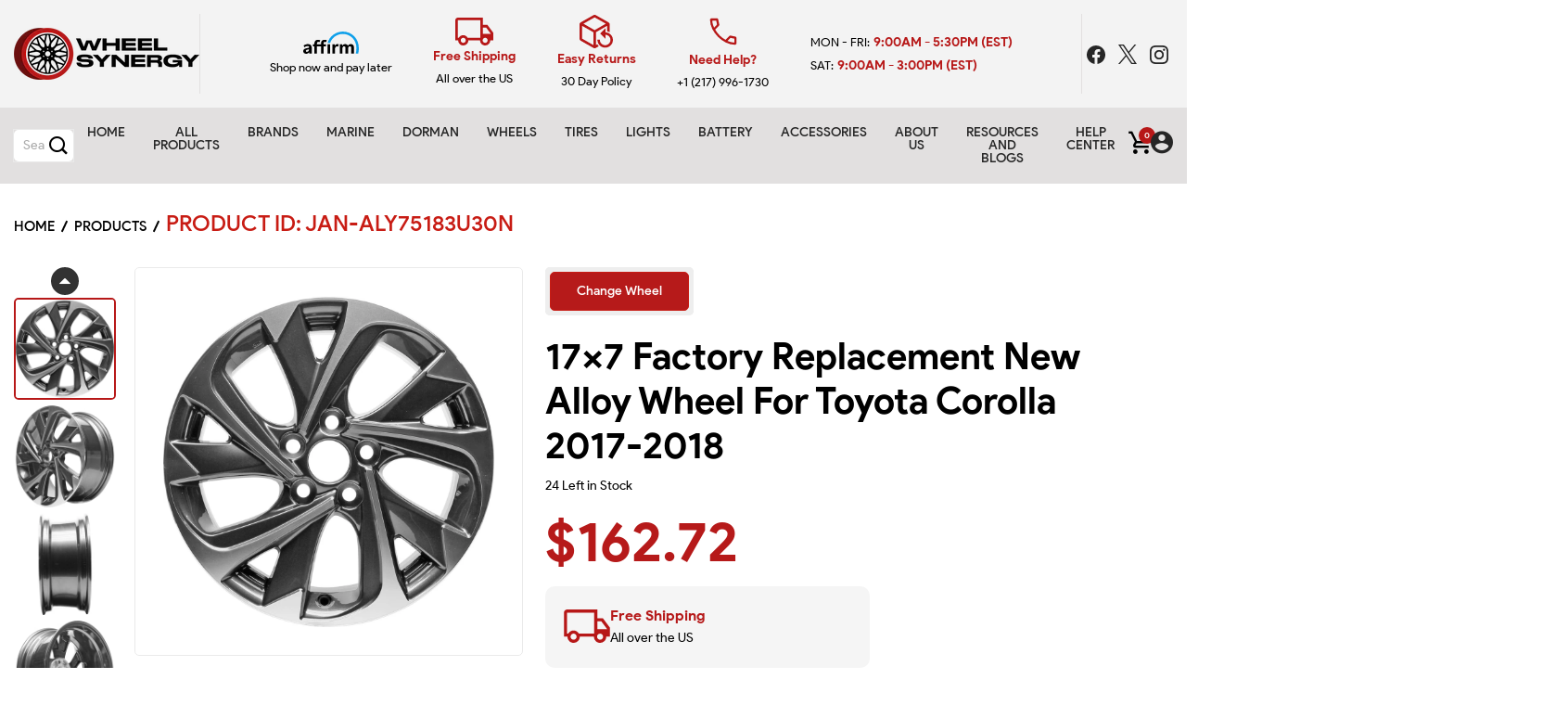

--- FILE ---
content_type: text/html; charset=utf-8
request_url: https://www.wheelsynergy.com/products/jan-aly75183u30n
body_size: 94990
content:
<!doctype html>
<!--[if IE 9]> <html class="ie9 no-js supports-no-cookies" lang="en"> <![endif]-->
<!-- [if (gt IE 9)|!(IE)]><! -->
<html class="no-js supports-no-cookies" lang="en">
  <!-- <![endif] -->

  <head>
    <meta name="google-site-verification" content="GCT8RBc7oZ5Xo9HMrGLjISiK87pSEK-YCDZQAVrt3uU">
    <meta charset="utf-8">
    <meta http-equiv="X-UA-Compatible" content="IE=edge">
    <meta name="viewport" content="width=device-width,initial-scale=1">
    
      <link
        rel="preload"
        as="image"
        href="//www.wheelsynergy.com/cdn/shop/files/1_ce492349-c939-4332-b986-abf70ea4649d_1024x1024.jpg?v=1750951401"
        imagesrcset="//www.wheelsynergy.com/cdn/shop/files/1_ce492349-c939-4332-b986-abf70ea4649d_1024x1024.jpg?v=1750951401 1x, //www.wheelsynergy.com/cdn/shop/files/1_ce492349-c939-4332-b986-abf70ea4649d_2048x2048.jpg?v=1750951401 2x"
        type="image/jpg"
      >
    
    <!-- Preload and apply Gothic A1 font -->
    <link rel="preconnect" href="https://fonts.googleapis.com">
    <link rel="preconnect" href="https://fonts.gstatic.com" crossorigin>
    <link
      rel="preload"
      as="style"
      href="https://fonts.googleapis.com/css2?family=Gothic+A1:wght@400;500;700&display=swap"
    >
    <link
      rel="stylesheet"
      href="https://fonts.googleapis.com/css2?family=Gothic+A1:wght@400;500;700&display=swap"
      media="all"
    >

    <!-- Critical CSS for above-the-fold content -->
    <style>
      .blog-details-top img {
        width: 100%;
        height: auto;
        max-width: 100%;
        display: block;
      }
      .blog-details-content {
        padding: 2rem 1rem;
        font-size: 1rem;
      }
    </style>

    <!-- Preconnects for third-party services -->
    <link rel="preconnect" href="https://www.googletagmanager.com">
    <link rel="preconnect" href="https://connect.facebook.net">
    <!-- <link rel="preconnect" href="https://simpletire.com"> -->
    <link rel="preconnect" href="https://cdn.shopify.com" crossorigin>

    <meta name="theme-color" content="#b71a1b">
    <meta name="facebook-domain-verification" content="5vj0aa7v6f0inihgoxbr9q7zaug8he">
    <meta name="p:domain_verify" content="00dd753d200f2e085b10abe1f79b73c4"><title>
      17x7 Factory Replacement New Alloy Wheel For Toyota Corolla 2017-2018
      

    </title>

    
      <link rel="canonical" href="https://www.wheelsynergy.com/products/jan-aly75183u30n">
    
<link rel="shortcut icon" href="//www.wheelsynergy.com/cdn/shop/files/icon_32x32.png?v=1673463316" type="image/png"><meta name="description" content="17x7 Factory Replacement New Alloy Wheel For Toyota Corolla 2017-2018, which is fully compatible with OEM Equipment. Click to See Technical Details"><!-- /snippets/social-meta-tags.liquid -->


  <meta property="og:type" content="product">
  <meta property="og:title" content="17x7 Factory Replacement New Alloy Wheel For Toyota Corolla 2017-2018">
  
    <meta property="og:image" content="http://www.wheelsynergy.com/cdn/shop/files/3_7367888a-5833-4137-9391-417964d093bf_grande.jpg?v=1750951401">
    <meta property="og:image:secure_url" content="https://www.wheelsynergy.com/cdn/shop/files/3_7367888a-5833-4137-9391-417964d093bf_grande.jpg?v=1750951401">
  
    <meta property="og:image" content="http://www.wheelsynergy.com/cdn/shop/files/2_6d537004-ffb5-4643-b906-0bf6baf8b27a_grande.jpg?v=1750951401">
    <meta property="og:image:secure_url" content="https://www.wheelsynergy.com/cdn/shop/files/2_6d537004-ffb5-4643-b906-0bf6baf8b27a_grande.jpg?v=1750951401">
  
    <meta property="og:image" content="http://www.wheelsynergy.com/cdn/shop/files/1_ce492349-c939-4332-b986-abf70ea4649d_grande.jpg?v=1750951401">
    <meta property="og:image:secure_url" content="https://www.wheelsynergy.com/cdn/shop/files/1_ce492349-c939-4332-b986-abf70ea4649d_grande.jpg?v=1750951401">
  
  <meta property="og:description" content="17x7 Factory Replacement New Alloy Wheel For Toyota Corolla 2017-2018, which is fully compatible with OEM Equipment. Click to See Technical Details">
  <meta property="og:price:amount" content="162.72">
  <meta property="og:price:currency" content="USD">

<meta property="og:url" content="https://www.wheelsynergy.com/products/jan-aly75183u30n">
<meta property="og:site_name" content="Wheel Synergy">




  <meta name="twitter:card" content="summary">


  <meta name="twitter:title" content="17x7 Factory Replacement New Alloy Wheel For Toyota Corolla 2017-2018">
  <meta name="twitter:description" content="17x7 Factory Replacement New Alloy Wheel For Toyota Corolla 2017-2018, which is fully compatible with OEM Equipment. Click to See Technical Details">
  <meta name="twitter:image" content="https://www.wheelsynergy.com/cdn/shop/files/1_ce492349-c939-4332-b986-abf70ea4649d_grande.jpg?v=1750951401">
  <meta name="twitter:image:width" content="600">
  <meta name="twitter:image:height" content="600">

<!-- Optimized CSS Loading -->
    <link rel="preload" href="//www.wheelsynergy.com/cdn/shop/t/7/assets/timber-customized.css?v=63876719873456056581744900078" as="style" onload="this.rel='stylesheet'">
    <noscript><link rel="stylesheet" href="//www.wheelsynergy.com/cdn/shop/t/7/assets/timber-customized.css?v=63876719873456056581744900078"></noscript><link rel ="preload" href="https://cdn.jsdelivr.net/npm/bootstrap@5.0.2/dist/css/bootstrap.min.css" as="style" onload="this.rel='stylesheet'" integrity="sha384-EVSTQN3/azprG1Anm3QDgpJLIm9Nao0Yz1ztcQTwFspd3yD65VohhpuuCOmLASjC" crossorigin="anonymous">


<link rel ="preload" href="//www.wheelsynergy.com/cdn/shop/t/7/assets/icofont.min.css?v=34488503053569612441686866573" as="style" onload="this.rel='stylesheet'">
<link rel ="preload" href="//www.wheelsynergy.com/cdn/shop/t/7/assets/custom-icons.css?v=76781646910567421921764359180" as="style" onload="this.rel='stylesheet'">








  <link rel ="preload" href="//www.wheelsynergy.com/cdn/shop/t/7/assets/slick-slider.css?v=98065853508920828541654875869" as="style" onload="this.rel='stylesheet'">




<link rel ="preload" href="//www.wheelsynergy.com/cdn/shop/t/7/assets/styles.css?v=70944631725089189791673034069" as="style" onload="this.rel='stylesheet'">
<link rel ="preload" href="//www.wheelsynergy.com/cdn/shop/t/7/assets/style.min.css?v=5867978148287530311675872957" as="style" onload="this.rel='stylesheet'">




<link rel ="preload" href="//www.wheelsynergy.com/cdn/shop/t/7/assets/theme-responsive.css?v=57288554069970689601666456370" as="style" onload="this.rel='stylesheet'">
<link rel ="preload" href="//www.wheelsynergy.com/cdn/shop/t/7/assets/skin-and-color.css?v=18606848402713233621764097244" as="style" onload="this.rel='stylesheet'">

<style data-shopify>
  @font-face {
    font-family: 'Product Sans';
    src: url(//www.wheelsynergy.com/cdn/shop/files/ProductSans-Black.woff?v=14256382852976725883) format('woff');
    font-weight: 900;
    font-style: normal;
    font-display: swap;
}
@font-face {
    font-family: 'Product Sans';
    src: url(//www.wheelsynergy.com/cdn/shop/files/ProductSans-Bold.woff?v=3806594745111751006) format('woff');
    font-weight: bold;
    font-style: normal;
    font-display: swap;
}
@font-face {
    font-family: 'Product Sans';
    src: url(//www.wheelsynergy.com/cdn/shop/files/ProductSans-Medium.woff?v=7148822818365666985) format('woff');
    font-weight: 500;
    font-style: normal;
    font-display: swap;
}
@font-face {
    font-family: 'Product Sans';
    src: url(//www.wheelsynergy.com/cdn/shop/files/ProductSans-Regular.woff?v=12097968458929633835) format('woff');
    font-weight: normal;
    font-style: normal;
    font-display: swap;
}
@font-face {
    font-family: 'Product Sans';
    src: url(//www.wheelsynergy.com/cdn/shop/files/ProductSans-Light.woff?v=9588340071266290963) format('woff');
    font-weight: 300;
    font-style: normal;
    font-display: swap;
}
@font-face {
    font-family: 'Product Sans';
    src: url(//www.wheelsynergy.com/cdn/shop/files/ProductSans-Thin.woff?v=9816584973573025529) format('woff');
    font-weight: 100;
    font-style: normal;
    font-display: swap;
}
@font-face {
  font-family: 'Merriweather';
  font-style: italic;
  font-weight: 400;
  font-display: swap;
  src: url(//www.wheelsynergy.com/cdn/shop/files/Merriweather-Italic.woff?v=16087650567802550835) format('woff');
}
@font-face {
  font-family: 'Merriweather';
  font-style: italic;
  font-weight: 700;
  font-display: swap;
  src: url(//www.wheelsynergy.com/cdn/shop/files/Merriweather-BoldItalic.woff?v=16724782433491635515) format('woff');
}
@font-face {
  font-family: 'Merriweather';
  font-style: normal;
  font-weight: 400;
  font-display: swap;
  src: url(//www.wheelsynergy.com/cdn/shop/files/Merriweather-Regular.woff?v=18058035035998221673) format('woff');
}
@font-face {
  font-family: 'Merriweather';
  font-style: normal;
  font-weight: 700;
  font-display: swap;
  src: url(//www.wheelsynergy.com/cdn/shop/files/Merriweather-Bold.woff?v=15190015418696082744) format('woff');
}
  
.custom-font-primary {
  font-family: 'Product Sans', sans-serif !important;
}
.custom-font-secondary {
  font-family: 'Merriweather', serif !important;
}

  </style>


<link rel ="preload" href="//www.wheelsynergy.com/cdn/shop/t/7/assets/custom-styles.min.css?v=138288146618455212271764359179" as="style" onload="this.rel='stylesheet'">
<link rel ="preload" href="//www.wheelsynergy.com/cdn/shop/t/7/assets/custom-styles-mq.css?v=119341042031992700111686950619" as="style" onload="this.rel='stylesheet'"><style>
.brand-content-wrapper {
background: var(--gray1);
padding: 30px;
border: 1px solid var(--gray2);
border-radius: 10px;
margin-top: 50px;
}
.brand-title {
font-weight: 800;
color: var(--accent1);
}
.help-block.error {
color: var(--accent1) !important;
font-size: 14px;
font-weight: 600;
margin-bottom: 0 !important;
}
.message.success {
margin-bottom: 20px !important;
}
  </style><script>window.performance && window.performance.mark && window.performance.mark('shopify.content_for_header.start');</script><meta name="facebook-domain-verification" content="5vj0aa7v6f0inihgoxbr9q7zaug8he">
<meta name="google-site-verification" content="GCT8RBc7oZ5Xo9HMrGLjISiK87pSEK-YCDZQAVrt3uU">
<meta id="shopify-digital-wallet" name="shopify-digital-wallet" content="/33749499963/digital_wallets/dialog">
<meta name="shopify-checkout-api-token" content="1042a46101d104baf350a33be713c20a">
<meta id="in-context-paypal-metadata" data-shop-id="33749499963" data-venmo-supported="false" data-environment="production" data-locale="en_US" data-paypal-v4="true" data-currency="USD">
<link rel="alternate" type="application/json+oembed" href="https://www.wheelsynergy.com/products/jan-aly75183u30n.oembed">
<script async="async" src="/checkouts/internal/preloads.js?locale=en-US"></script>
<link rel="preconnect" href="https://shop.app" crossorigin="anonymous">
<script async="async" src="https://shop.app/checkouts/internal/preloads.js?locale=en-US&shop_id=33749499963" crossorigin="anonymous"></script>
<script id="apple-pay-shop-capabilities" type="application/json">{"shopId":33749499963,"countryCode":"US","currencyCode":"USD","merchantCapabilities":["supports3DS"],"merchantId":"gid:\/\/shopify\/Shop\/33749499963","merchantName":"Wheel Synergy","requiredBillingContactFields":["postalAddress","email","phone"],"requiredShippingContactFields":["postalAddress","email","phone"],"shippingType":"shipping","supportedNetworks":["visa","masterCard","amex","discover","elo","jcb"],"total":{"type":"pending","label":"Wheel Synergy","amount":"1.00"},"shopifyPaymentsEnabled":true,"supportsSubscriptions":true}</script>
<script id="shopify-features" type="application/json">{"accessToken":"1042a46101d104baf350a33be713c20a","betas":["rich-media-storefront-analytics"],"domain":"www.wheelsynergy.com","predictiveSearch":true,"shopId":33749499963,"locale":"en"}</script>
<script>var Shopify = Shopify || {};
Shopify.shop = "partsynergy.myshopify.com";
Shopify.locale = "en";
Shopify.currency = {"active":"USD","rate":"1.0"};
Shopify.country = "US";
Shopify.theme = {"name":"Wheel Synergy","id":130333933727,"schema_name":null,"schema_version":null,"theme_store_id":null,"role":"main"};
Shopify.theme.handle = "null";
Shopify.theme.style = {"id":null,"handle":null};
Shopify.cdnHost = "www.wheelsynergy.com/cdn";
Shopify.routes = Shopify.routes || {};
Shopify.routes.root = "/";</script>
<script type="module">!function(o){(o.Shopify=o.Shopify||{}).modules=!0}(window);</script>
<script>!function(o){function n(){var o=[];function n(){o.push(Array.prototype.slice.apply(arguments))}return n.q=o,n}var t=o.Shopify=o.Shopify||{};t.loadFeatures=n(),t.autoloadFeatures=n()}(window);</script>
<script>
  window.ShopifyPay = window.ShopifyPay || {};
  window.ShopifyPay.apiHost = "shop.app\/pay";
  window.ShopifyPay.redirectState = null;
</script>
<script id="shop-js-analytics" type="application/json">{"pageType":"product"}</script>
<script defer="defer" async type="module" src="//www.wheelsynergy.com/cdn/shopifycloud/shop-js/modules/v2/client.init-shop-cart-sync_BT-GjEfc.en.esm.js"></script>
<script defer="defer" async type="module" src="//www.wheelsynergy.com/cdn/shopifycloud/shop-js/modules/v2/chunk.common_D58fp_Oc.esm.js"></script>
<script defer="defer" async type="module" src="//www.wheelsynergy.com/cdn/shopifycloud/shop-js/modules/v2/chunk.modal_xMitdFEc.esm.js"></script>
<script type="module">
  await import("//www.wheelsynergy.com/cdn/shopifycloud/shop-js/modules/v2/client.init-shop-cart-sync_BT-GjEfc.en.esm.js");
await import("//www.wheelsynergy.com/cdn/shopifycloud/shop-js/modules/v2/chunk.common_D58fp_Oc.esm.js");
await import("//www.wheelsynergy.com/cdn/shopifycloud/shop-js/modules/v2/chunk.modal_xMitdFEc.esm.js");

  window.Shopify.SignInWithShop?.initShopCartSync?.({"fedCMEnabled":true,"windoidEnabled":true});

</script>
<script>
  window.Shopify = window.Shopify || {};
  if (!window.Shopify.featureAssets) window.Shopify.featureAssets = {};
  window.Shopify.featureAssets['shop-js'] = {"shop-cart-sync":["modules/v2/client.shop-cart-sync_DZOKe7Ll.en.esm.js","modules/v2/chunk.common_D58fp_Oc.esm.js","modules/v2/chunk.modal_xMitdFEc.esm.js"],"init-fed-cm":["modules/v2/client.init-fed-cm_B6oLuCjv.en.esm.js","modules/v2/chunk.common_D58fp_Oc.esm.js","modules/v2/chunk.modal_xMitdFEc.esm.js"],"shop-cash-offers":["modules/v2/client.shop-cash-offers_D2sdYoxE.en.esm.js","modules/v2/chunk.common_D58fp_Oc.esm.js","modules/v2/chunk.modal_xMitdFEc.esm.js"],"shop-login-button":["modules/v2/client.shop-login-button_QeVjl5Y3.en.esm.js","modules/v2/chunk.common_D58fp_Oc.esm.js","modules/v2/chunk.modal_xMitdFEc.esm.js"],"pay-button":["modules/v2/client.pay-button_DXTOsIq6.en.esm.js","modules/v2/chunk.common_D58fp_Oc.esm.js","modules/v2/chunk.modal_xMitdFEc.esm.js"],"shop-button":["modules/v2/client.shop-button_DQZHx9pm.en.esm.js","modules/v2/chunk.common_D58fp_Oc.esm.js","modules/v2/chunk.modal_xMitdFEc.esm.js"],"avatar":["modules/v2/client.avatar_BTnouDA3.en.esm.js"],"init-windoid":["modules/v2/client.init-windoid_CR1B-cfM.en.esm.js","modules/v2/chunk.common_D58fp_Oc.esm.js","modules/v2/chunk.modal_xMitdFEc.esm.js"],"init-shop-for-new-customer-accounts":["modules/v2/client.init-shop-for-new-customer-accounts_C_vY_xzh.en.esm.js","modules/v2/client.shop-login-button_QeVjl5Y3.en.esm.js","modules/v2/chunk.common_D58fp_Oc.esm.js","modules/v2/chunk.modal_xMitdFEc.esm.js"],"init-shop-email-lookup-coordinator":["modules/v2/client.init-shop-email-lookup-coordinator_BI7n9ZSv.en.esm.js","modules/v2/chunk.common_D58fp_Oc.esm.js","modules/v2/chunk.modal_xMitdFEc.esm.js"],"init-shop-cart-sync":["modules/v2/client.init-shop-cart-sync_BT-GjEfc.en.esm.js","modules/v2/chunk.common_D58fp_Oc.esm.js","modules/v2/chunk.modal_xMitdFEc.esm.js"],"shop-toast-manager":["modules/v2/client.shop-toast-manager_DiYdP3xc.en.esm.js","modules/v2/chunk.common_D58fp_Oc.esm.js","modules/v2/chunk.modal_xMitdFEc.esm.js"],"init-customer-accounts":["modules/v2/client.init-customer-accounts_D9ZNqS-Q.en.esm.js","modules/v2/client.shop-login-button_QeVjl5Y3.en.esm.js","modules/v2/chunk.common_D58fp_Oc.esm.js","modules/v2/chunk.modal_xMitdFEc.esm.js"],"init-customer-accounts-sign-up":["modules/v2/client.init-customer-accounts-sign-up_iGw4briv.en.esm.js","modules/v2/client.shop-login-button_QeVjl5Y3.en.esm.js","modules/v2/chunk.common_D58fp_Oc.esm.js","modules/v2/chunk.modal_xMitdFEc.esm.js"],"shop-follow-button":["modules/v2/client.shop-follow-button_CqMgW2wH.en.esm.js","modules/v2/chunk.common_D58fp_Oc.esm.js","modules/v2/chunk.modal_xMitdFEc.esm.js"],"checkout-modal":["modules/v2/client.checkout-modal_xHeaAweL.en.esm.js","modules/v2/chunk.common_D58fp_Oc.esm.js","modules/v2/chunk.modal_xMitdFEc.esm.js"],"shop-login":["modules/v2/client.shop-login_D91U-Q7h.en.esm.js","modules/v2/chunk.common_D58fp_Oc.esm.js","modules/v2/chunk.modal_xMitdFEc.esm.js"],"lead-capture":["modules/v2/client.lead-capture_BJmE1dJe.en.esm.js","modules/v2/chunk.common_D58fp_Oc.esm.js","modules/v2/chunk.modal_xMitdFEc.esm.js"],"payment-terms":["modules/v2/client.payment-terms_Ci9AEqFq.en.esm.js","modules/v2/chunk.common_D58fp_Oc.esm.js","modules/v2/chunk.modal_xMitdFEc.esm.js"]};
</script>
<script id="__st">var __st={"a":33749499963,"offset":-21600,"reqid":"5a476b51-5015-46f6-85b5-112c5c37d97c-1769421319","pageurl":"www.wheelsynergy.com\/products\/jan-aly75183u30n","u":"ee6cfd096ba7","p":"product","rtyp":"product","rid":7692835029151};</script>
<script>window.ShopifyPaypalV4VisibilityTracking = true;</script>
<script id="captcha-bootstrap">!function(){'use strict';const t='contact',e='account',n='new_comment',o=[[t,t],['blogs',n],['comments',n],[t,'customer']],c=[[e,'customer_login'],[e,'guest_login'],[e,'recover_customer_password'],[e,'create_customer']],r=t=>t.map((([t,e])=>`form[action*='/${t}']:not([data-nocaptcha='true']) input[name='form_type'][value='${e}']`)).join(','),a=t=>()=>t?[...document.querySelectorAll(t)].map((t=>t.form)):[];function s(){const t=[...o],e=r(t);return a(e)}const i='password',u='form_key',d=['recaptcha-v3-token','g-recaptcha-response','h-captcha-response',i],f=()=>{try{return window.sessionStorage}catch{return}},m='__shopify_v',_=t=>t.elements[u];function p(t,e,n=!1){try{const o=window.sessionStorage,c=JSON.parse(o.getItem(e)),{data:r}=function(t){const{data:e,action:n}=t;return t[m]||n?{data:e,action:n}:{data:t,action:n}}(c);for(const[e,n]of Object.entries(r))t.elements[e]&&(t.elements[e].value=n);n&&o.removeItem(e)}catch(o){console.error('form repopulation failed',{error:o})}}const l='form_type',E='cptcha';function T(t){t.dataset[E]=!0}const w=window,h=w.document,L='Shopify',v='ce_forms',y='captcha';let A=!1;((t,e)=>{const n=(g='f06e6c50-85a8-45c8-87d0-21a2b65856fe',I='https://cdn.shopify.com/shopifycloud/storefront-forms-hcaptcha/ce_storefront_forms_captcha_hcaptcha.v1.5.2.iife.js',D={infoText:'Protected by hCaptcha',privacyText:'Privacy',termsText:'Terms'},(t,e,n)=>{const o=w[L][v],c=o.bindForm;if(c)return c(t,g,e,D).then(n);var r;o.q.push([[t,g,e,D],n]),r=I,A||(h.body.append(Object.assign(h.createElement('script'),{id:'captcha-provider',async:!0,src:r})),A=!0)});var g,I,D;w[L]=w[L]||{},w[L][v]=w[L][v]||{},w[L][v].q=[],w[L][y]=w[L][y]||{},w[L][y].protect=function(t,e){n(t,void 0,e),T(t)},Object.freeze(w[L][y]),function(t,e,n,w,h,L){const[v,y,A,g]=function(t,e,n){const i=e?o:[],u=t?c:[],d=[...i,...u],f=r(d),m=r(i),_=r(d.filter((([t,e])=>n.includes(e))));return[a(f),a(m),a(_),s()]}(w,h,L),I=t=>{const e=t.target;return e instanceof HTMLFormElement?e:e&&e.form},D=t=>v().includes(t);t.addEventListener('submit',(t=>{const e=I(t);if(!e)return;const n=D(e)&&!e.dataset.hcaptchaBound&&!e.dataset.recaptchaBound,o=_(e),c=g().includes(e)&&(!o||!o.value);(n||c)&&t.preventDefault(),c&&!n&&(function(t){try{if(!f())return;!function(t){const e=f();if(!e)return;const n=_(t);if(!n)return;const o=n.value;o&&e.removeItem(o)}(t);const e=Array.from(Array(32),(()=>Math.random().toString(36)[2])).join('');!function(t,e){_(t)||t.append(Object.assign(document.createElement('input'),{type:'hidden',name:u})),t.elements[u].value=e}(t,e),function(t,e){const n=f();if(!n)return;const o=[...t.querySelectorAll(`input[type='${i}']`)].map((({name:t})=>t)),c=[...d,...o],r={};for(const[a,s]of new FormData(t).entries())c.includes(a)||(r[a]=s);n.setItem(e,JSON.stringify({[m]:1,action:t.action,data:r}))}(t,e)}catch(e){console.error('failed to persist form',e)}}(e),e.submit())}));const S=(t,e)=>{t&&!t.dataset[E]&&(n(t,e.some((e=>e===t))),T(t))};for(const o of['focusin','change'])t.addEventListener(o,(t=>{const e=I(t);D(e)&&S(e,y())}));const B=e.get('form_key'),M=e.get(l),P=B&&M;t.addEventListener('DOMContentLoaded',(()=>{const t=y();if(P)for(const e of t)e.elements[l].value===M&&p(e,B);[...new Set([...A(),...v().filter((t=>'true'===t.dataset.shopifyCaptcha))])].forEach((e=>S(e,t)))}))}(h,new URLSearchParams(w.location.search),n,t,e,['guest_login'])})(!0,!0)}();</script>
<script integrity="sha256-4kQ18oKyAcykRKYeNunJcIwy7WH5gtpwJnB7kiuLZ1E=" data-source-attribution="shopify.loadfeatures" defer="defer" src="//www.wheelsynergy.com/cdn/shopifycloud/storefront/assets/storefront/load_feature-a0a9edcb.js" crossorigin="anonymous"></script>
<script crossorigin="anonymous" defer="defer" src="//www.wheelsynergy.com/cdn/shopifycloud/storefront/assets/shopify_pay/storefront-65b4c6d7.js?v=20250812"></script>
<script data-source-attribution="shopify.dynamic_checkout.dynamic.init">var Shopify=Shopify||{};Shopify.PaymentButton=Shopify.PaymentButton||{isStorefrontPortableWallets:!0,init:function(){window.Shopify.PaymentButton.init=function(){};var t=document.createElement("script");t.src="https://www.wheelsynergy.com/cdn/shopifycloud/portable-wallets/latest/portable-wallets.en.js",t.type="module",document.head.appendChild(t)}};
</script>
<script data-source-attribution="shopify.dynamic_checkout.buyer_consent">
  function portableWalletsHideBuyerConsent(e){var t=document.getElementById("shopify-buyer-consent"),n=document.getElementById("shopify-subscription-policy-button");t&&n&&(t.classList.add("hidden"),t.setAttribute("aria-hidden","true"),n.removeEventListener("click",e))}function portableWalletsShowBuyerConsent(e){var t=document.getElementById("shopify-buyer-consent"),n=document.getElementById("shopify-subscription-policy-button");t&&n&&(t.classList.remove("hidden"),t.removeAttribute("aria-hidden"),n.addEventListener("click",e))}window.Shopify?.PaymentButton&&(window.Shopify.PaymentButton.hideBuyerConsent=portableWalletsHideBuyerConsent,window.Shopify.PaymentButton.showBuyerConsent=portableWalletsShowBuyerConsent);
</script>
<script data-source-attribution="shopify.dynamic_checkout.cart.bootstrap">document.addEventListener("DOMContentLoaded",(function(){function t(){return document.querySelector("shopify-accelerated-checkout-cart, shopify-accelerated-checkout")}if(t())Shopify.PaymentButton.init();else{new MutationObserver((function(e,n){t()&&(Shopify.PaymentButton.init(),n.disconnect())})).observe(document.body,{childList:!0,subtree:!0})}}));
</script>
<link id="shopify-accelerated-checkout-styles" rel="stylesheet" media="screen" href="https://www.wheelsynergy.com/cdn/shopifycloud/portable-wallets/latest/accelerated-checkout-backwards-compat.css" crossorigin="anonymous">
<style id="shopify-accelerated-checkout-cart">
        #shopify-buyer-consent {
  margin-top: 1em;
  display: inline-block;
  width: 100%;
}

#shopify-buyer-consent.hidden {
  display: none;
}

#shopify-subscription-policy-button {
  background: none;
  border: none;
  padding: 0;
  text-decoration: underline;
  font-size: inherit;
  cursor: pointer;
}

#shopify-subscription-policy-button::before {
  box-shadow: none;
}

      </style>

<script>window.performance && window.performance.mark && window.performance.mark('shopify.content_for_header.end');</script>
    <!-- /snippets/oldIE-js.liquid -->


<!--[if lt IE 9]>
<script src="//cdnjs.cloudflare.com/ajax/libs/html5shiv/3.7.2/html5shiv.min.js" type="text/javascript"></script>
<script src="//www.wheelsynergy.com/cdn/shop/t/7/assets/respond.min.js?v=52248677837542619231654875864" type="text/javascript"></script>
<link href="//www.wheelsynergy.com/cdn/shop/t/7/assets/respond-proxy.html" id="respond-proxy" rel="respond-proxy" />
<link href="//www.wheelsynergy.com/search?q=8573b7bb510afca7a10477fd9df54d14" id="respond-redirect" rel="respond-redirect" />
<script src="//www.wheelsynergy.com/search?q=8573b7bb510afca7a10477fd9df54d14" type="text/javascript"></script>
<![endif]-->


<!-- Your update file include here -->
<script src="//www.wheelsynergy.com/cdn/shop/t/7/assets/modernizr-3.5.0.min.js?v=129302752053281709951654875854" defer></script>
  


<script>
/*! jQuery v3.7.0 | (c) OpenJS Foundation and other contributors | jquery.org/license */
!function(e,t){"use strict";"object"==typeof module&&"object"==typeof module.exports?module.exports=e.document?t(e,!0):function(e){if(!e.document)throw new Error("jQuery requires a window with a document");return t(e)}:t(e)}("undefined"!=typeof window?window:this,function(ie,e){"use strict";var oe=[],r=Object.getPrototypeOf,ae=oe.slice,g=oe.flat?function(e){return oe.flat.call(e)}:function(e){return oe.concat.apply([],e)},s=oe.push,se=oe.indexOf,n={},i=n.toString,ue=n.hasOwnProperty,o=ue.toString,a=o.call(Object),le={},v=function(e){return"function"==typeof e&&"number"!=typeof e.nodeType&&"function"!=typeof e.item},y=function(e){return null!=e&&e===e.window},C=ie.document,u={type:!0,src:!0,nonce:!0,noModule:!0};function m(e,t,n){var r,i,o=(n=n||C).createElement("script");if(o.text=e,t)for(r in u)(i=t[r]||t.getAttribute&&t.getAttribute(r))&&o.setAttribute(r,i);n.head.appendChild(o).parentNode.removeChild(o)}function x(e){return null==e?e+"":"object"==typeof e||"function"==typeof e?n[i.call(e)]||"object":typeof e}var t="3.7.0",l=/HTML$/i,ce=function(e,t){return new ce.fn.init(e,t)};function c(e){var t=!!e&&"length"in e&&e.length,n=x(e);return!v(e)&&!y(e)&&("array"===n||0===t||"number"==typeof t&&0<t&&t-1 in e)}function fe(e,t){return e.nodeName&&e.nodeName.toLowerCase()===t.toLowerCase()}ce.fn=ce.prototype={jquery:t,constructor:ce,length:0,toArray:function(){return ae.call(this)},get:function(e){return null==e?ae.call(this):e<0?this[e+this.length]:this[e]},pushStack:function(e){var t=ce.merge(this.constructor(),e);return t.prevObject=this,t},each:function(e){return ce.each(this,e)},map:function(n){return this.pushStack(ce.map(this,function(e,t){return n.call(e,t,e)}))},slice:function(){return this.pushStack(ae.apply(this,arguments))},first:function(){return this.eq(0)},last:function(){return this.eq(-1)},even:function(){return this.pushStack(ce.grep(this,function(e,t){return(t+1)%2}))},odd:function(){return this.pushStack(ce.grep(this,function(e,t){return t%2}))},eq:function(e){var t=this.length,n=+e+(e<0?t:0);return this.pushStack(0<=n&&n<t?[this[n]]:[])},end:function(){return this.prevObject||this.constructor()},push:s,sort:oe.sort,splice:oe.splice},ce.extend=ce.fn.extend=function(){var e,t,n,r,i,o,a=arguments[0]||{},s=1,u=arguments.length,l=!1;for("boolean"==typeof a&&(l=a,a=arguments[s]||{},s++),"object"==typeof a||v(a)||(a={}),s===u&&(a=this,s--);s<u;s++)if(null!=(e=arguments[s]))for(t in e)r=e[t],"__proto__"!==t&&a!==r&&(l&&r&&(ce.isPlainObject(r)||(i=Array.isArray(r)))?(n=a[t],o=i&&!Array.isArray(n)?[]:i||ce.isPlainObject(n)?n:{},i=!1,a[t]=ce.extend(l,o,r)):void 0!==r&&(a[t]=r));return a},ce.extend({expando:"jQuery"+(t+Math.random()).replace(/\D/g,""),isReady:!0,error:function(e){throw new Error(e)},noop:function(){},isPlainObject:function(e){var t,n;return!(!e||"[object Object]"!==i.call(e))&&(!(t=r(e))||"function"==typeof(n=ue.call(t,"constructor")&&t.constructor)&&o.call(n)===a)},isEmptyObject:function(e){var t;for(t in e)return!1;return!0},globalEval:function(e,t,n){m(e,{nonce:t&&t.nonce},n)},each:function(e,t){var n,r=0;if(c(e)){for(n=e.length;r<n;r++)if(!1===t.call(e[r],r,e[r]))break}else for(r in e)if(!1===t.call(e[r],r,e[r]))break;return e},text:function(e){var t,n="",r=0,i=e.nodeType;if(i){if(1===i||9===i||11===i)return e.textContent;if(3===i||4===i)return e.nodeValue}else while(t=e[r++])n+=ce.text(t);return n},makeArray:function(e,t){var n=t||[];return null!=e&&(c(Object(e))?ce.merge(n,"string"==typeof e?[e]:e):s.call(n,e)),n},inArray:function(e,t,n){return null==t?-1:se.call(t,e,n)},isXMLDoc:function(e){var t=e&&e.namespaceURI,n=e&&(e.ownerDocument||e).documentElement;return!l.test(t||n&&n.nodeName||"HTML")},merge:function(e,t){for(var n=+t.length,r=0,i=e.length;r<n;r++)e[i++]=t[r];return e.length=i,e},grep:function(e,t,n){for(var r=[],i=0,o=e.length,a=!n;i<o;i++)!t(e[i],i)!==a&&r.push(e[i]);return r},map:function(e,t,n){var r,i,o=0,a=[];if(c(e))for(r=e.length;o<r;o++)null!=(i=t(e[o],o,n))&&a.push(i);else for(o in e)null!=(i=t(e[o],o,n))&&a.push(i);return g(a)},guid:1,support:le}),"function"==typeof Symbol&&(ce.fn[Symbol.iterator]=oe[Symbol.iterator]),ce.each("Boolean Number String Function Array Date RegExp Object Error Symbol".split(" "),function(e,t){n["[object "+t+"]"]=t.toLowerCase()});var pe=oe.pop,de=oe.sort,he=oe.splice,ge="[\\x20\\t\\r\\n\\f]",ve=new RegExp("^"+ge+"+|((?:^|[^\\\\])(?:\\\\.)*)"+ge+"+$","g");ce.contains=function(e,t){var n=t&&t.parentNode;return e===n||!(!n||1!==n.nodeType||!(e.contains?e.contains(n):e.compareDocumentPosition&&16&e.compareDocumentPosition(n)))};var f=/([\0-\x1f\x7f]|^-?\d)|^-$|[^\x80-\uFFFF\w-]/g;function p(e,t){return t?"\0"===e?"\ufffd":e.slice(0,-1)+"\\"+e.charCodeAt(e.length-1).toString(16)+" ":"\\"+e}ce.escapeSelector=function(e){return(e+"").replace(f,p)};var ye=C,me=s;!function(){var e,b,w,o,a,T,r,C,d,i,k=me,S=ce.expando,E=0,n=0,s=W(),c=W(),u=W(),h=W(),l=function(e,t){return e===t&&(a=!0),0},f="checked|selected|async|autofocus|autoplay|controls|defer|disabled|hidden|ismap|loop|multiple|open|readonly|required|scoped",t="(?:\\\\[\\da-fA-F]{1,6}"+ge+"?|\\\\[^\\r\\n\\f]|[\\w-]|[^\0-\\x7f])+",p="\\["+ge+"*("+t+")(?:"+ge+"*([*^$|!~]?=)"+ge+"*(?:'((?:\\\\.|[^\\\\'])*)'|\"((?:\\\\.|[^\\\\\"])*)\"|("+t+"))|)"+ge+"*\\]",g=":("+t+")(?:\\((('((?:\\\\.|[^\\\\'])*)'|\"((?:\\\\.|[^\\\\\"])*)\")|((?:\\\\.|[^\\\\()[\\]]|"+p+")*)|.*)\\)|)",v=new RegExp(ge+"+","g"),y=new RegExp("^"+ge+"*,"+ge+"*"),m=new RegExp("^"+ge+"*([>+~]|"+ge+")"+ge+"*"),x=new RegExp(ge+"|>"),j=new RegExp(g),A=new RegExp("^"+t+"$"),D={ID:new RegExp("^#("+t+")"),CLASS:new RegExp("^\\.("+t+")"),TAG:new RegExp("^("+t+"|[*])"),ATTR:new RegExp("^"+p),PSEUDO:new RegExp("^"+g),CHILD:new RegExp("^:(only|first|last|nth|nth-last)-(child|of-type)(?:\\("+ge+"*(even|odd|(([+-]|)(\\d*)n|)"+ge+"*(?:([+-]|)"+ge+"*(\\d+)|))"+ge+"*\\)|)","i"),bool:new RegExp("^(?:"+f+")$","i"),needsContext:new RegExp("^"+ge+"*[>+~]|:(even|odd|eq|gt|lt|nth|first|last)(?:\\("+ge+"*((?:-\\d)?\\d*)"+ge+"*\\)|)(?=[^-]|$)","i")},N=/^(?:input|select|textarea|button)$/i,q=/^h\d$/i,L=/^(?:#([\w-]+)|(\w+)|\.([\w-]+))$/,H=/[+~]/,O=new RegExp("\\\\[\\da-fA-F]{1,6}"+ge+"?|\\\\([^\\r\\n\\f])","g"),P=function(e,t){var n="0x"+e.slice(1)-65536;return t||(n<0?String.fromCharCode(n+65536):String.fromCharCode(n>>10|55296,1023&n|56320))},R=function(){V()},M=J(function(e){return!0===e.disabled&&fe(e,"fieldset")},{dir:"parentNode",next:"legend"});try{k.apply(oe=ae.call(ye.childNodes),ye.childNodes),oe[ye.childNodes.length].nodeType}catch(e){k={apply:function(e,t){me.apply(e,ae.call(t))},call:function(e){me.apply(e,ae.call(arguments,1))}}}function I(t,e,n,r){var i,o,a,s,u,l,c,f=e&&e.ownerDocument,p=e?e.nodeType:9;if(n=n||[],"string"!=typeof t||!t||1!==p&&9!==p&&11!==p)return n;if(!r&&(V(e),e=e||T,C)){if(11!==p&&(u=L.exec(t)))if(i=u[1]){if(9===p){if(!(a=e.getElementById(i)))return n;if(a.id===i)return k.call(n,a),n}else if(f&&(a=f.getElementById(i))&&I.contains(e,a)&&a.id===i)return k.call(n,a),n}else{if(u[2])return k.apply(n,e.getElementsByTagName(t)),n;if((i=u[3])&&e.getElementsByClassName)return k.apply(n,e.getElementsByClassName(i)),n}if(!(h[t+" "]||d&&d.test(t))){if(c=t,f=e,1===p&&(x.test(t)||m.test(t))){(f=H.test(t)&&z(e.parentNode)||e)==e&&le.scope||((s=e.getAttribute("id"))?s=ce.escapeSelector(s):e.setAttribute("id",s=S)),o=(l=Y(t)).length;while(o--)l[o]=(s?"#"+s:":scope")+" "+Q(l[o]);c=l.join(",")}try{return k.apply(n,f.querySelectorAll(c)),n}catch(e){h(t,!0)}finally{s===S&&e.removeAttribute("id")}}}return re(t.replace(ve,"$1"),e,n,r)}function W(){var r=[];return function e(t,n){return r.push(t+" ")>b.cacheLength&&delete e[r.shift()],e[t+" "]=n}}function F(e){return e[S]=!0,e}function $(e){var t=T.createElement("fieldset");try{return!!e(t)}catch(e){return!1}finally{t.parentNode&&t.parentNode.removeChild(t),t=null}}function B(t){return function(e){return fe(e,"input")&&e.type===t}}function _(t){return function(e){return(fe(e,"input")||fe(e,"button"))&&e.type===t}}function X(t){return function(e){return"form"in e?e.parentNode&&!1===e.disabled?"label"in e?"label"in e.parentNode?e.parentNode.disabled===t:e.disabled===t:e.isDisabled===t||e.isDisabled!==!t&&M(e)===t:e.disabled===t:"label"in e&&e.disabled===t}}function U(a){return F(function(o){return o=+o,F(function(e,t){var n,r=a([],e.length,o),i=r.length;while(i--)e[n=r[i]]&&(e[n]=!(t[n]=e[n]))})})}function z(e){return e&&"undefined"!=typeof e.getElementsByTagName&&e}function V(e){var t,n=e?e.ownerDocument||e:ye;return n!=T&&9===n.nodeType&&n.documentElement&&(r=(T=n).documentElement,C=!ce.isXMLDoc(T),i=r.matches||r.webkitMatchesSelector||r.msMatchesSelector,ye!=T&&(t=T.defaultView)&&t.top!==t&&t.addEventListener("unload",R),le.getById=$(function(e){return r.appendChild(e).id=ce.expando,!T.getElementsByName||!T.getElementsByName(ce.expando).length}),le.disconnectedMatch=$(function(e){return i.call(e,"*")}),le.scope=$(function(){return T.querySelectorAll(":scope")}),le.cssHas=$(function(){try{return T.querySelector(":has(*,:jqfake)"),!1}catch(e){return!0}}),le.getById?(b.filter.ID=function(e){var t=e.replace(O,P);return function(e){return e.getAttribute("id")===t}},b.find.ID=function(e,t){if("undefined"!=typeof t.getElementById&&C){var n=t.getElementById(e);return n?[n]:[]}}):(b.filter.ID=function(e){var n=e.replace(O,P);return function(e){var t="undefined"!=typeof e.getAttributeNode&&e.getAttributeNode("id");return t&&t.value===n}},b.find.ID=function(e,t){if("undefined"!=typeof t.getElementById&&C){var n,r,i,o=t.getElementById(e);if(o){if((n=o.getAttributeNode("id"))&&n.value===e)return[o];i=t.getElementsByName(e),r=0;while(o=i[r++])if((n=o.getAttributeNode("id"))&&n.value===e)return[o]}return[]}}),b.find.TAG=function(e,t){return"undefined"!=typeof t.getElementsByTagName?t.getElementsByTagName(e):t.querySelectorAll(e)},b.find.CLASS=function(e,t){if("undefined"!=typeof t.getElementsByClassName&&C)return t.getElementsByClassName(e)},d=[],$(function(e){var t;r.appendChild(e).innerHTML="<a id='"+S+"' href='' disabled='disabled'></a><select id='"+S+"-\r\\' disabled='disabled'><option selected=''></option></select>",e.querySelectorAll("[selected]").length||d.push("\\["+ge+"*(?:value|"+f+")"),e.querySelectorAll("[id~="+S+"-]").length||d.push("~="),e.querySelectorAll("a#"+S+"+*").length||d.push(".#.+[+~]"),e.querySelectorAll(":checked").length||d.push(":checked"),(t=T.createElement("input")).setAttribute("type","hidden"),e.appendChild(t).setAttribute("name","D"),r.appendChild(e).disabled=!0,2!==e.querySelectorAll(":disabled").length&&d.push(":enabled",":disabled"),(t=T.createElement("input")).setAttribute("name",""),e.appendChild(t),e.querySelectorAll("[name='']").length||d.push("\\["+ge+"*name"+ge+"*="+ge+"*(?:''|\"\")")}),le.cssHas||d.push(":has"),d=d.length&&new RegExp(d.join("|")),l=function(e,t){if(e===t)return a=!0,0;var n=!e.compareDocumentPosition-!t.compareDocumentPosition;return n||(1&(n=(e.ownerDocument||e)==(t.ownerDocument||t)?e.compareDocumentPosition(t):1)||!le.sortDetached&&t.compareDocumentPosition(e)===n?e===T||e.ownerDocument==ye&&I.contains(ye,e)?-1:t===T||t.ownerDocument==ye&&I.contains(ye,t)?1:o?se.call(o,e)-se.call(o,t):0:4&n?-1:1)}),T}for(e in I.matches=function(e,t){return I(e,null,null,t)},I.matchesSelector=function(e,t){if(V(e),C&&!h[t+" "]&&(!d||!d.test(t)))try{var n=i.call(e,t);if(n||le.disconnectedMatch||e.document&&11!==e.document.nodeType)return n}catch(e){h(t,!0)}return 0<I(t,T,null,[e]).length},I.contains=function(e,t){return(e.ownerDocument||e)!=T&&V(e),ce.contains(e,t)},I.attr=function(e,t){(e.ownerDocument||e)!=T&&V(e);var n=b.attrHandle[t.toLowerCase()],r=n&&ue.call(b.attrHandle,t.toLowerCase())?n(e,t,!C):void 0;return void 0!==r?r:e.getAttribute(t)},I.error=function(e){throw new Error("Syntax error, unrecognized expression: "+e)},ce.uniqueSort=function(e){var t,n=[],r=0,i=0;if(a=!le.sortStable,o=!le.sortStable&&ae.call(e,0),de.call(e,l),a){while(t=e[i++])t===e[i]&&(r=n.push(i));while(r--)he.call(e,n[r],1)}return o=null,e},ce.fn.uniqueSort=function(){return this.pushStack(ce.uniqueSort(ae.apply(this)))},(b=ce.expr={cacheLength:50,createPseudo:F,match:D,attrHandle:{},find:{},relative:{">":{dir:"parentNode",first:!0}," ":{dir:"parentNode"},"+":{dir:"previousSibling",first:!0},"~":{dir:"previousSibling"}},preFilter:{ATTR:function(e){return e[1]=e[1].replace(O,P),e[3]=(e[3]||e[4]||e[5]||"").replace(O,P),"~="===e[2]&&(e[3]=" "+e[3]+" "),e.slice(0,4)},CHILD:function(e){return e[1]=e[1].toLowerCase(),"nth"===e[1].slice(0,3)?(e[3]||I.error(e[0]),e[4]=+(e[4]?e[5]+(e[6]||1):2*("even"===e[3]||"odd"===e[3])),e[5]=+(e[7]+e[8]||"odd"===e[3])):e[3]&&I.error(e[0]),e},PSEUDO:function(e){var t,n=!e[6]&&e[2];return D.CHILD.test(e[0])?null:(e[3]?e[2]=e[4]||e[5]||"":n&&j.test(n)&&(t=Y(n,!0))&&(t=n.indexOf(")",n.length-t)-n.length)&&(e[0]=e[0].slice(0,t),e[2]=n.slice(0,t)),e.slice(0,3))}},filter:{TAG:function(e){var t=e.replace(O,P).toLowerCase();return"*"===e?function(){return!0}:function(e){return fe(e,t)}},CLASS:function(e){var t=s[e+" "];return t||(t=new RegExp("(^|"+ge+")"+e+"("+ge+"|$)"))&&s(e,function(e){return t.test("string"==typeof e.className&&e.className||"undefined"!=typeof e.getAttribute&&e.getAttribute("class")||"")})},ATTR:function(n,r,i){return function(e){var t=I.attr(e,n);return null==t?"!="===r:!r||(t+="","="===r?t===i:"!="===r?t!==i:"^="===r?i&&0===t.indexOf(i):"*="===r?i&&-1<t.indexOf(i):"$="===r?i&&t.slice(-i.length)===i:"~="===r?-1<(" "+t.replace(v," ")+" ").indexOf(i):"|="===r&&(t===i||t.slice(0,i.length+1)===i+"-"))}},CHILD:function(d,e,t,h,g){var v="nth"!==d.slice(0,3),y="last"!==d.slice(-4),m="of-type"===e;return 1===h&&0===g?function(e){return!!e.parentNode}:function(e,t,n){var r,i,o,a,s,u=v!==y?"nextSibling":"previousSibling",l=e.parentNode,c=m&&e.nodeName.toLowerCase(),f=!n&&!m,p=!1;if(l){if(v){while(u){o=e;while(o=o[u])if(m?fe(o,c):1===o.nodeType)return!1;s=u="only"===d&&!s&&"nextSibling"}return!0}if(s=[y?l.firstChild:l.lastChild],y&&f){p=(a=(r=(i=l[S]||(l[S]={}))[d]||[])[0]===E&&r[1])&&r[2],o=a&&l.childNodes[a];while(o=++a&&o&&o[u]||(p=a=0)||s.pop())if(1===o.nodeType&&++p&&o===e){i[d]=[E,a,p];break}}else if(f&&(p=a=(r=(i=e[S]||(e[S]={}))[d]||[])[0]===E&&r[1]),!1===p)while(o=++a&&o&&o[u]||(p=a=0)||s.pop())if((m?fe(o,c):1===o.nodeType)&&++p&&(f&&((i=o[S]||(o[S]={}))[d]=[E,p]),o===e))break;return(p-=g)===h||p%h==0&&0<=p/h}}},PSEUDO:function(e,o){var t,a=b.pseudos[e]||b.setFilters[e.toLowerCase()]||I.error("unsupported pseudo: "+e);return a[S]?a(o):1<a.length?(t=[e,e,"",o],b.setFilters.hasOwnProperty(e.toLowerCase())?F(function(e,t){var n,r=a(e,o),i=r.length;while(i--)e[n=se.call(e,r[i])]=!(t[n]=r[i])}):function(e){return a(e,0,t)}):a}},pseudos:{not:F(function(e){var r=[],i=[],s=ne(e.replace(ve,"$1"));return s[S]?F(function(e,t,n,r){var i,o=s(e,null,r,[]),a=e.length;while(a--)(i=o[a])&&(e[a]=!(t[a]=i))}):function(e,t,n){return r[0]=e,s(r,null,n,i),r[0]=null,!i.pop()}}),has:F(function(t){return function(e){return 0<I(t,e).length}}),contains:F(function(t){return t=t.replace(O,P),function(e){return-1<(e.textContent||ce.text(e)).indexOf(t)}}),lang:F(function(n){return A.test(n||"")||I.error("unsupported lang: "+n),n=n.replace(O,P).toLowerCase(),function(e){var t;do{if(t=C?e.lang:e.getAttribute("xml:lang")||e.getAttribute("lang"))return(t=t.toLowerCase())===n||0===t.indexOf(n+"-")}while((e=e.parentNode)&&1===e.nodeType);return!1}}),target:function(e){var t=ie.location&&ie.location.hash;return t&&t.slice(1)===e.id},root:function(e){return e===r},focus:function(e){return e===function(){try{return T.activeElement}catch(e){}}()&&T.hasFocus()&&!!(e.type||e.href||~e.tabIndex)},enabled:X(!1),disabled:X(!0),checked:function(e){return fe(e,"input")&&!!e.checked||fe(e,"option")&&!!e.selected},selected:function(e){return e.parentNode&&e.parentNode.selectedIndex,!0===e.selected},empty:function(e){for(e=e.firstChild;e;e=e.nextSibling)if(e.nodeType<6)return!1;return!0},parent:function(e){return!b.pseudos.empty(e)},header:function(e){return q.test(e.nodeName)},input:function(e){return N.test(e.nodeName)},button:function(e){return fe(e,"input")&&"button"===e.type||fe(e,"button")},text:function(e){var t;return fe(e,"input")&&"text"===e.type&&(null==(t=e.getAttribute("type"))||"text"===t.toLowerCase())},first:U(function(){return[0]}),last:U(function(e,t){return[t-1]}),eq:U(function(e,t,n){return[n<0?n+t:n]}),even:U(function(e,t){for(var n=0;n<t;n+=2)e.push(n);return e}),odd:U(function(e,t){for(var n=1;n<t;n+=2)e.push(n);return e}),lt:U(function(e,t,n){var r;for(r=n<0?n+t:t<n?t:n;0<=--r;)e.push(r);return e}),gt:U(function(e,t,n){for(var r=n<0?n+t:n;++r<t;)e.push(r);return e})}}).pseudos.nth=b.pseudos.eq,{radio:!0,checkbox:!0,file:!0,password:!0,image:!0})b.pseudos[e]=B(e);for(e in{submit:!0,reset:!0})b.pseudos[e]=_(e);function G(){}function Y(e,t){var n,r,i,o,a,s,u,l=c[e+" "];if(l)return t?0:l.slice(0);a=e,s=[],u=b.preFilter;while(a){for(o in n&&!(r=y.exec(a))||(r&&(a=a.slice(r[0].length)||a),s.push(i=[])),n=!1,(r=m.exec(a))&&(n=r.shift(),i.push({value:n,type:r[0].replace(ve," ")}),a=a.slice(n.length)),b.filter)!(r=D[o].exec(a))||u[o]&&!(r=u[o](r))||(n=r.shift(),i.push({value:n,type:o,matches:r}),a=a.slice(n.length));if(!n)break}return t?a.length:a?I.error(e):c(e,s).slice(0)}function Q(e){for(var t=0,n=e.length,r="";t<n;t++)r+=e[t].value;return r}function J(a,e,t){var s=e.dir,u=e.next,l=u||s,c=t&&"parentNode"===l,f=n++;return e.first?function(e,t,n){while(e=e[s])if(1===e.nodeType||c)return a(e,t,n);return!1}:function(e,t,n){var r,i,o=[E,f];if(n){while(e=e[s])if((1===e.nodeType||c)&&a(e,t,n))return!0}else while(e=e[s])if(1===e.nodeType||c)if(i=e[S]||(e[S]={}),u&&fe(e,u))e=e[s]||e;else{if((r=i[l])&&r[0]===E&&r[1]===f)return o[2]=r[2];if((i[l]=o)[2]=a(e,t,n))return!0}return!1}}function K(i){return 1<i.length?function(e,t,n){var r=i.length;while(r--)if(!i[r](e,t,n))return!1;return!0}:i[0]}function Z(e,t,n,r,i){for(var o,a=[],s=0,u=e.length,l=null!=t;s<u;s++)(o=e[s])&&(n&&!n(o,r,i)||(a.push(o),l&&t.push(s)));return a}function ee(d,h,g,v,y,e){return v&&!v[S]&&(v=ee(v)),y&&!y[S]&&(y=ee(y,e)),F(function(e,t,n,r){var i,o,a,s,u=[],l=[],c=t.length,f=e||function(e,t,n){for(var r=0,i=t.length;r<i;r++)I(e,t[r],n);return n}(h||"*",n.nodeType?[n]:n,[]),p=!d||!e&&h?f:Z(f,u,d,n,r);if(g?g(p,s=y||(e?d:c||v)?[]:t,n,r):s=p,v){i=Z(s,l),v(i,[],n,r),o=i.length;while(o--)(a=i[o])&&(s[l[o]]=!(p[l[o]]=a))}if(e){if(y||d){if(y){i=[],o=s.length;while(o--)(a=s[o])&&i.push(p[o]=a);y(null,s=[],i,r)}o=s.length;while(o--)(a=s[o])&&-1<(i=y?se.call(e,a):u[o])&&(e[i]=!(t[i]=a))}}else s=Z(s===t?s.splice(c,s.length):s),y?y(null,t,s,r):k.apply(t,s)})}function te(e){for(var i,t,n,r=e.length,o=b.relative[e[0].type],a=o||b.relative[" "],s=o?1:0,u=J(function(e){return e===i},a,!0),l=J(function(e){return-1<se.call(i,e)},a,!0),c=[function(e,t,n){var r=!o&&(n||t!=w)||((i=t).nodeType?u(e,t,n):l(e,t,n));return i=null,r}];s<r;s++)if(t=b.relative[e[s].type])c=[J(K(c),t)];else{if((t=b.filter[e[s].type].apply(null,e[s].matches))[S]){for(n=++s;n<r;n++)if(b.relative[e[n].type])break;return ee(1<s&&K(c),1<s&&Q(e.slice(0,s-1).concat({value:" "===e[s-2].type?"*":""})).replace(ve,"$1"),t,s<n&&te(e.slice(s,n)),n<r&&te(e=e.slice(n)),n<r&&Q(e))}c.push(t)}return K(c)}function ne(e,t){var n,v,y,m,x,r,i=[],o=[],a=u[e+" "];if(!a){t||(t=Y(e)),n=t.length;while(n--)(a=te(t[n]))[S]?i.push(a):o.push(a);(a=u(e,(v=o,m=0<(y=i).length,x=0<v.length,r=function(e,t,n,r,i){var o,a,s,u=0,l="0",c=e&&[],f=[],p=w,d=e||x&&b.find.TAG("*",i),h=E+=null==p?1:Math.random()||.1,g=d.length;for(i&&(w=t==T||t||i);l!==g&&null!=(o=d[l]);l++){if(x&&o){a=0,t||o.ownerDocument==T||(V(o),n=!C);while(s=v[a++])if(s(o,t||T,n)){k.call(r,o);break}i&&(E=h)}m&&((o=!s&&o)&&u--,e&&c.push(o))}if(u+=l,m&&l!==u){a=0;while(s=y[a++])s(c,f,t,n);if(e){if(0<u)while(l--)c[l]||f[l]||(f[l]=pe.call(r));f=Z(f)}k.apply(r,f),i&&!e&&0<f.length&&1<u+y.length&&ce.uniqueSort(r)}return i&&(E=h,w=p),c},m?F(r):r))).selector=e}return a}function re(e,t,n,r){var i,o,a,s,u,l="function"==typeof e&&e,c=!r&&Y(e=l.selector||e);if(n=n||[],1===c.length){if(2<(o=c[0]=c[0].slice(0)).length&&"ID"===(a=o[0]).type&&9===t.nodeType&&C&&b.relative[o[1].type]){if(!(t=(b.find.ID(a.matches[0].replace(O,P),t)||[])[0]))return n;l&&(t=t.parentNode),e=e.slice(o.shift().value.length)}i=D.needsContext.test(e)?0:o.length;while(i--){if(a=o[i],b.relative[s=a.type])break;if((u=b.find[s])&&(r=u(a.matches[0].replace(O,P),H.test(o[0].type)&&z(t.parentNode)||t))){if(o.splice(i,1),!(e=r.length&&Q(o)))return k.apply(n,r),n;break}}}return(l||ne(e,c))(r,t,!C,n,!t||H.test(e)&&z(t.parentNode)||t),n}G.prototype=b.filters=b.pseudos,b.setFilters=new G,le.sortStable=S.split("").sort(l).join("")===S,V(),le.sortDetached=$(function(e){return 1&e.compareDocumentPosition(T.createElement("fieldset"))}),ce.find=I,ce.expr[":"]=ce.expr.pseudos,ce.unique=ce.uniqueSort,I.compile=ne,I.select=re,I.setDocument=V,I.escape=ce.escapeSelector,I.getText=ce.text,I.isXML=ce.isXMLDoc,I.selectors=ce.expr,I.support=ce.support,I.uniqueSort=ce.uniqueSort}();var d=function(e,t,n){var r=[],i=void 0!==n;while((e=e[t])&&9!==e.nodeType)if(1===e.nodeType){if(i&&ce(e).is(n))break;r.push(e)}return r},h=function(e,t){for(var n=[];e;e=e.nextSibling)1===e.nodeType&&e!==t&&n.push(e);return n},b=ce.expr.match.needsContext,w=/^<([a-z][^\/\0>:\x20\t\r\n\f]*)[\x20\t\r\n\f]*\/?>(?:<\/\1>|)$/i;function T(e,n,r){return v(n)?ce.grep(e,function(e,t){return!!n.call(e,t,e)!==r}):n.nodeType?ce.grep(e,function(e){return e===n!==r}):"string"!=typeof n?ce.grep(e,function(e){return-1<se.call(n,e)!==r}):ce.filter(n,e,r)}ce.filter=function(e,t,n){var r=t[0];return n&&(e=":not("+e+")"),1===t.length&&1===r.nodeType?ce.find.matchesSelector(r,e)?[r]:[]:ce.find.matches(e,ce.grep(t,function(e){return 1===e.nodeType}))},ce.fn.extend({find:function(e){var t,n,r=this.length,i=this;if("string"!=typeof e)return this.pushStack(ce(e).filter(function(){for(t=0;t<r;t++)if(ce.contains(i[t],this))return!0}));for(n=this.pushStack([]),t=0;t<r;t++)ce.find(e,i[t],n);return 1<r?ce.uniqueSort(n):n},filter:function(e){return this.pushStack(T(this,e||[],!1))},not:function(e){return this.pushStack(T(this,e||[],!0))},is:function(e){return!!T(this,"string"==typeof e&&b.test(e)?ce(e):e||[],!1).length}});var k,S=/^(?:\s*(<[\w\W]+>)[^>]*|#([\w-]+))$/;(ce.fn.init=function(e,t,n){var r,i;if(!e)return this;if(n=n||k,"string"==typeof e){if(!(r="<"===e[0]&&">"===e[e.length-1]&&3<=e.length?[null,e,null]:S.exec(e))||!r[1]&&t)return!t||t.jquery?(t||n).find(e):this.constructor(t).find(e);if(r[1]){if(t=t instanceof ce?t[0]:t,ce.merge(this,ce.parseHTML(r[1],t&&t.nodeType?t.ownerDocument||t:C,!0)),w.test(r[1])&&ce.isPlainObject(t))for(r in t)v(this[r])?this[r](t[r]):this.attr(r,t[r]);return this}return(i=C.getElementById(r[2]))&&(this[0]=i,this.length=1),this}return e.nodeType?(this[0]=e,this.length=1,this):v(e)?void 0!==n.ready?n.ready(e):e(ce):ce.makeArray(e,this)}).prototype=ce.fn,k=ce(C);var E=/^(?:parents|prev(?:Until|All))/,j={children:!0,contents:!0,next:!0,prev:!0};function A(e,t){while((e=e[t])&&1!==e.nodeType);return e}ce.fn.extend({has:function(e){var t=ce(e,this),n=t.length;return this.filter(function(){for(var e=0;e<n;e++)if(ce.contains(this,t[e]))return!0})},closest:function(e,t){var n,r=0,i=this.length,o=[],a="string"!=typeof e&&ce(e);if(!b.test(e))for(;r<i;r++)for(n=this[r];n&&n!==t;n=n.parentNode)if(n.nodeType<11&&(a?-1<a.index(n):1===n.nodeType&&ce.find.matchesSelector(n,e))){o.push(n);break}return this.pushStack(1<o.length?ce.uniqueSort(o):o)},index:function(e){return e?"string"==typeof e?se.call(ce(e),this[0]):se.call(this,e.jquery?e[0]:e):this[0]&&this[0].parentNode?this.first().prevAll().length:-1},add:function(e,t){return this.pushStack(ce.uniqueSort(ce.merge(this.get(),ce(e,t))))},addBack:function(e){return this.add(null==e?this.prevObject:this.prevObject.filter(e))}}),ce.each({parent:function(e){var t=e.parentNode;return t&&11!==t.nodeType?t:null},parents:function(e){return d(e,"parentNode")},parentsUntil:function(e,t,n){return d(e,"parentNode",n)},next:function(e){return A(e,"nextSibling")},prev:function(e){return A(e,"previousSibling")},nextAll:function(e){return d(e,"nextSibling")},prevAll:function(e){return d(e,"previousSibling")},nextUntil:function(e,t,n){return d(e,"nextSibling",n)},prevUntil:function(e,t,n){return d(e,"previousSibling",n)},siblings:function(e){return h((e.parentNode||{}).firstChild,e)},children:function(e){return h(e.firstChild)},contents:function(e){return null!=e.contentDocument&&r(e.contentDocument)?e.contentDocument:(fe(e,"template")&&(e=e.content||e),ce.merge([],e.childNodes))}},function(r,i){ce.fn[r]=function(e,t){var n=ce.map(this,i,e);return"Until"!==r.slice(-5)&&(t=e),t&&"string"==typeof t&&(n=ce.filter(t,n)),1<this.length&&(j[r]||ce.uniqueSort(n),E.test(r)&&n.reverse()),this.pushStack(n)}});var D=/[^\x20\t\r\n\f]+/g;function N(e){return e}function q(e){throw e}function L(e,t,n,r){var i;try{e&&v(i=e.promise)?i.call(e).done(t).fail(n):e&&v(i=e.then)?i.call(e,t,n):t.apply(void 0,[e].slice(r))}catch(e){n.apply(void 0,[e])}}ce.Callbacks=function(r){var e,n;r="string"==typeof r?(e=r,n={},ce.each(e.match(D)||[],function(e,t){n[t]=!0}),n):ce.extend({},r);var i,t,o,a,s=[],u=[],l=-1,c=function(){for(a=a||r.once,o=i=!0;u.length;l=-1){t=u.shift();while(++l<s.length)!1===s[l].apply(t[0],t[1])&&r.stopOnFalse&&(l=s.length,t=!1)}r.memory||(t=!1),i=!1,a&&(s=t?[]:"")},f={add:function(){return s&&(t&&!i&&(l=s.length-1,u.push(t)),function n(e){ce.each(e,function(e,t){v(t)?r.unique&&f.has(t)||s.push(t):t&&t.length&&"string"!==x(t)&&n(t)})}(arguments),t&&!i&&c()),this},remove:function(){return ce.each(arguments,function(e,t){var n;while(-1<(n=ce.inArray(t,s,n)))s.splice(n,1),n<=l&&l--}),this},has:function(e){return e?-1<ce.inArray(e,s):0<s.length},empty:function(){return s&&(s=[]),this},disable:function(){return a=u=[],s=t="",this},disabled:function(){return!s},lock:function(){return a=u=[],t||i||(s=t=""),this},locked:function(){return!!a},fireWith:function(e,t){return a||(t=[e,(t=t||[]).slice?t.slice():t],u.push(t),i||c()),this},fire:function(){return f.fireWith(this,arguments),this},fired:function(){return!!o}};return f},ce.extend({Deferred:function(e){var o=[["notify","progress",ce.Callbacks("memory"),ce.Callbacks("memory"),2],["resolve","done",ce.Callbacks("once memory"),ce.Callbacks("once memory"),0,"resolved"],["reject","fail",ce.Callbacks("once memory"),ce.Callbacks("once memory"),1,"rejected"]],i="pending",a={state:function(){return i},always:function(){return s.done(arguments).fail(arguments),this},"catch":function(e){return a.then(null,e)},pipe:function(){var i=arguments;return ce.Deferred(function(r){ce.each(o,function(e,t){var n=v(i[t[4]])&&i[t[4]];s[t[1]](function(){var e=n&&n.apply(this,arguments);e&&v(e.promise)?e.promise().progress(r.notify).done(r.resolve).fail(r.reject):r[t[0]+"With"](this,n?[e]:arguments)})}),i=null}).promise()},then:function(t,n,r){var u=0;function l(i,o,a,s){return function(){var n=this,r=arguments,e=function(){var e,t;if(!(i<u)){if((e=a.apply(n,r))===o.promise())throw new TypeError("Thenable self-resolution");t=e&&("object"==typeof e||"function"==typeof e)&&e.then,v(t)?s?t.call(e,l(u,o,N,s),l(u,o,q,s)):(u++,t.call(e,l(u,o,N,s),l(u,o,q,s),l(u,o,N,o.notifyWith))):(a!==N&&(n=void 0,r=[e]),(s||o.resolveWith)(n,r))}},t=s?e:function(){try{e()}catch(e){ce.Deferred.exceptionHook&&ce.Deferred.exceptionHook(e,t.error),u<=i+1&&(a!==q&&(n=void 0,r=[e]),o.rejectWith(n,r))}};i?t():(ce.Deferred.getErrorHook?t.error=ce.Deferred.getErrorHook():ce.Deferred.getStackHook&&(t.error=ce.Deferred.getStackHook()),ie.setTimeout(t))}}return ce.Deferred(function(e){o[0][3].add(l(0,e,v(r)?r:N,e.notifyWith)),o[1][3].add(l(0,e,v(t)?t:N)),o[2][3].add(l(0,e,v(n)?n:q))}).promise()},promise:function(e){return null!=e?ce.extend(e,a):a}},s={};return ce.each(o,function(e,t){var n=t[2],r=t[5];a[t[1]]=n.add,r&&n.add(function(){i=r},o[3-e][2].disable,o[3-e][3].disable,o[0][2].lock,o[0][3].lock),n.add(t[3].fire),s[t[0]]=function(){return s[t[0]+"With"](this===s?void 0:this,arguments),this},s[t[0]+"With"]=n.fireWith}),a.promise(s),e&&e.call(s,s),s},when:function(e){var n=arguments.length,t=n,r=Array(t),i=ae.call(arguments),o=ce.Deferred(),a=function(t){return function(e){r[t]=this,i[t]=1<arguments.length?ae.call(arguments):e,--n||o.resolveWith(r,i)}};if(n<=1&&(L(e,o.done(a(t)).resolve,o.reject,!n),"pending"===o.state()||v(i[t]&&i[t].then)))return o.then();while(t--)L(i[t],a(t),o.reject);return o.promise()}});var H=/^(Eval|Internal|Range|Reference|Syntax|Type|URI)Error$/;ce.Deferred.exceptionHook=function(e,t){ie.console&&ie.console.warn&&e&&H.test(e.name)&&ie.console.warn("jQuery.Deferred exception: "+e.message,e.stack,t)},ce.readyException=function(e){ie.setTimeout(function(){throw e})};var O=ce.Deferred();function P(){C.removeEventListener("DOMContentLoaded",P),ie.removeEventListener("load",P),ce.ready()}ce.fn.ready=function(e){return O.then(e)["catch"](function(e){ce.readyException(e)}),this},ce.extend({isReady:!1,readyWait:1,ready:function(e){(!0===e?--ce.readyWait:ce.isReady)||(ce.isReady=!0)!==e&&0<--ce.readyWait||O.resolveWith(C,[ce])}}),ce.ready.then=O.then,"complete"===C.readyState||"loading"!==C.readyState&&!C.documentElement.doScroll?ie.setTimeout(ce.ready):(C.addEventListener("DOMContentLoaded",P),ie.addEventListener("load",P));var R=function(e,t,n,r,i,o,a){var s=0,u=e.length,l=null==n;if("object"===x(n))for(s in i=!0,n)R(e,t,s,n[s],!0,o,a);else if(void 0!==r&&(i=!0,v(r)||(a=!0),l&&(a?(t.call(e,r),t=null):(l=t,t=function(e,t,n){return l.call(ce(e),n)})),t))for(;s<u;s++)t(e[s],n,a?r:r.call(e[s],s,t(e[s],n)));return i?e:l?t.call(e):u?t(e[0],n):o},M=/^-ms-/,I=/-([a-z])/g;function W(e,t){return t.toUpperCase()}function F(e){return e.replace(M,"ms-").replace(I,W)}var $=function(e){return 1===e.nodeType||9===e.nodeType||!+e.nodeType};function B(){this.expando=ce.expando+B.uid++}B.uid=1,B.prototype={cache:function(e){var t=e[this.expando];return t||(t={},$(e)&&(e.nodeType?e[this.expando]=t:Object.defineProperty(e,this.expando,{value:t,configurable:!0}))),t},set:function(e,t,n){var r,i=this.cache(e);if("string"==typeof t)i[F(t)]=n;else for(r in t)i[F(r)]=t[r];return i},get:function(e,t){return void 0===t?this.cache(e):e[this.expando]&&e[this.expando][F(t)]},access:function(e,t,n){return void 0===t||t&&"string"==typeof t&&void 0===n?this.get(e,t):(this.set(e,t,n),void 0!==n?n:t)},remove:function(e,t){var n,r=e[this.expando];if(void 0!==r){if(void 0!==t){n=(t=Array.isArray(t)?t.map(F):(t=F(t))in r?[t]:t.match(D)||[]).length;while(n--)delete r[t[n]]}(void 0===t||ce.isEmptyObject(r))&&(e.nodeType?e[this.expando]=void 0:delete e[this.expando])}},hasData:function(e){var t=e[this.expando];return void 0!==t&&!ce.isEmptyObject(t)}};var _=new B,X=new B,U=/^(?:\{[\w\W]*\}|\[[\w\W]*\])$/,z=/[A-Z]/g;function V(e,t,n){var r,i;if(void 0===n&&1===e.nodeType)if(r="data-"+t.replace(z,"-$&").toLowerCase(),"string"==typeof(n=e.getAttribute(r))){try{n="true"===(i=n)||"false"!==i&&("null"===i?null:i===+i+""?+i:U.test(i)?JSON.parse(i):i)}catch(e){}X.set(e,t,n)}else n=void 0;return n}ce.extend({hasData:function(e){return X.hasData(e)||_.hasData(e)},data:function(e,t,n){return X.access(e,t,n)},removeData:function(e,t){X.remove(e,t)},_data:function(e,t,n){return _.access(e,t,n)},_removeData:function(e,t){_.remove(e,t)}}),ce.fn.extend({data:function(n,e){var t,r,i,o=this[0],a=o&&o.attributes;if(void 0===n){if(this.length&&(i=X.get(o),1===o.nodeType&&!_.get(o,"hasDataAttrs"))){t=a.length;while(t--)a[t]&&0===(r=a[t].name).indexOf("data-")&&(r=F(r.slice(5)),V(o,r,i[r]));_.set(o,"hasDataAttrs",!0)}return i}return"object"==typeof n?this.each(function(){X.set(this,n)}):R(this,function(e){var t;if(o&&void 0===e)return void 0!==(t=X.get(o,n))?t:void 0!==(t=V(o,n))?t:void 0;this.each(function(){X.set(this,n,e)})},null,e,1<arguments.length,null,!0)},removeData:function(e){return this.each(function(){X.remove(this,e)})}}),ce.extend({queue:function(e,t,n){var r;if(e)return t=(t||"fx")+"queue",r=_.get(e,t),n&&(!r||Array.isArray(n)?r=_.access(e,t,ce.makeArray(n)):r.push(n)),r||[]},dequeue:function(e,t){t=t||"fx";var n=ce.queue(e,t),r=n.length,i=n.shift(),o=ce._queueHooks(e,t);"inprogress"===i&&(i=n.shift(),r--),i&&("fx"===t&&n.unshift("inprogress"),delete o.stop,i.call(e,function(){ce.dequeue(e,t)},o)),!r&&o&&o.empty.fire()},_queueHooks:function(e,t){var n=t+"queueHooks";return _.get(e,n)||_.access(e,n,{empty:ce.Callbacks("once memory").add(function(){_.remove(e,[t+"queue",n])})})}}),ce.fn.extend({queue:function(t,n){var e=2;return"string"!=typeof t&&(n=t,t="fx",e--),arguments.length<e?ce.queue(this[0],t):void 0===n?this:this.each(function(){var e=ce.queue(this,t,n);ce._queueHooks(this,t),"fx"===t&&"inprogress"!==e[0]&&ce.dequeue(this,t)})},dequeue:function(e){return this.each(function(){ce.dequeue(this,e)})},clearQueue:function(e){return this.queue(e||"fx",[])},promise:function(e,t){var n,r=1,i=ce.Deferred(),o=this,a=this.length,s=function(){--r||i.resolveWith(o,[o])};"string"!=typeof e&&(t=e,e=void 0),e=e||"fx";while(a--)(n=_.get(o[a],e+"queueHooks"))&&n.empty&&(r++,n.empty.add(s));return s(),i.promise(t)}});var G=/[+-]?(?:\d*\.|)\d+(?:[eE][+-]?\d+|)/.source,Y=new RegExp("^(?:([+-])=|)("+G+")([a-z%]*)$","i"),Q=["Top","Right","Bottom","Left"],J=C.documentElement,K=function(e){return ce.contains(e.ownerDocument,e)},Z={composed:!0};J.getRootNode&&(K=function(e){return ce.contains(e.ownerDocument,e)||e.getRootNode(Z)===e.ownerDocument});var ee=function(e,t){return"none"===(e=t||e).style.display||""===e.style.display&&K(e)&&"none"===ce.css(e,"display")};function te(e,t,n,r){var i,o,a=20,s=r?function(){return r.cur()}:function(){return ce.css(e,t,"")},u=s(),l=n&&n[3]||(ce.cssNumber[t]?"":"px"),c=e.nodeType&&(ce.cssNumber[t]||"px"!==l&&+u)&&Y.exec(ce.css(e,t));if(c&&c[3]!==l){u/=2,l=l||c[3],c=+u||1;while(a--)ce.style(e,t,c+l),(1-o)*(1-(o=s()/u||.5))<=0&&(a=0),c/=o;c*=2,ce.style(e,t,c+l),n=n||[]}return n&&(c=+c||+u||0,i=n[1]?c+(n[1]+1)*n[2]:+n[2],r&&(r.unit=l,r.start=c,r.end=i)),i}var ne={};function re(e,t){for(var n,r,i,o,a,s,u,l=[],c=0,f=e.length;c<f;c++)(r=e[c]).style&&(n=r.style.display,t?("none"===n&&(l[c]=_.get(r,"display")||null,l[c]||(r.style.display="")),""===r.style.display&&ee(r)&&(l[c]=(u=a=o=void 0,a=(i=r).ownerDocument,s=i.nodeName,(u=ne[s])||(o=a.body.appendChild(a.createElement(s)),u=ce.css(o,"display"),o.parentNode.removeChild(o),"none"===u&&(u="block"),ne[s]=u)))):"none"!==n&&(l[c]="none",_.set(r,"display",n)));for(c=0;c<f;c++)null!=l[c]&&(e[c].style.display=l[c]);return e}ce.fn.extend({show:function(){return re(this,!0)},hide:function(){return re(this)},toggle:function(e){return"boolean"==typeof e?e?this.show():this.hide():this.each(function(){ee(this)?ce(this).show():ce(this).hide()})}});var xe,be,we=/^(?:checkbox|radio)$/i,Te=/<([a-z][^\/\0>\x20\t\r\n\f]*)/i,Ce=/^$|^module$|\/(?:java|ecma)script/i;xe=C.createDocumentFragment().appendChild(C.createElement("div")),(be=C.createElement("input")).setAttribute("type","radio"),be.setAttribute("checked","checked"),be.setAttribute("name","t"),xe.appendChild(be),le.checkClone=xe.cloneNode(!0).cloneNode(!0).lastChild.checked,xe.innerHTML="<textarea>x</textarea>",le.noCloneChecked=!!xe.cloneNode(!0).lastChild.defaultValue,xe.innerHTML="<option></option>",le.option=!!xe.lastChild;var ke={thead:[1,"<table>","</table>"],col:[2,"<table><colgroup>","</colgroup></table>"],tr:[2,"<table><tbody>","</tbody></table>"],td:[3,"<table><tbody><tr>","</tr></tbody></table>"],_default:[0,"",""]};function Se(e,t){var n;return n="undefined"!=typeof e.getElementsByTagName?e.getElementsByTagName(t||"*"):"undefined"!=typeof e.querySelectorAll?e.querySelectorAll(t||"*"):[],void 0===t||t&&fe(e,t)?ce.merge([e],n):n}function Ee(e,t){for(var n=0,r=e.length;n<r;n++)_.set(e[n],"globalEval",!t||_.get(t[n],"globalEval"))}ke.tbody=ke.tfoot=ke.colgroup=ke.caption=ke.thead,ke.th=ke.td,le.option||(ke.optgroup=ke.option=[1,"<select multiple='multiple'>","</select>"]);var je=/<|&#?\w+;/;function Ae(e,t,n,r,i){for(var o,a,s,u,l,c,f=t.createDocumentFragment(),p=[],d=0,h=e.length;d<h;d++)if((o=e[d])||0===o)if("object"===x(o))ce.merge(p,o.nodeType?[o]:o);else if(je.test(o)){a=a||f.appendChild(t.createElement("div")),s=(Te.exec(o)||["",""])[1].toLowerCase(),u=ke[s]||ke._default,a.innerHTML=u[1]+ce.htmlPrefilter(o)+u[2],c=u[0];while(c--)a=a.lastChild;ce.merge(p,a.childNodes),(a=f.firstChild).textContent=""}else p.push(t.createTextNode(o));f.textContent="",d=0;while(o=p[d++])if(r&&-1<ce.inArray(o,r))i&&i.push(o);else if(l=K(o),a=Se(f.appendChild(o),"script"),l&&Ee(a),n){c=0;while(o=a[c++])Ce.test(o.type||"")&&n.push(o)}return f}var De=/^([^.]*)(?:\.(.+)|)/;function Ne(){return!0}function qe(){return!1}function Le(e,t,n,r,i,o){var a,s;if("object"==typeof t){for(s in"string"!=typeof n&&(r=r||n,n=void 0),t)Le(e,s,n,r,t[s],o);return e}if(null==r&&null==i?(i=n,r=n=void 0):null==i&&("string"==typeof n?(i=r,r=void 0):(i=r,r=n,n=void 0)),!1===i)i=qe;else if(!i)return e;return 1===o&&(a=i,(i=function(e){return ce().off(e),a.apply(this,arguments)}).guid=a.guid||(a.guid=ce.guid++)),e.each(function(){ce.event.add(this,t,i,r,n)})}function He(e,r,t){t?(_.set(e,r,!1),ce.event.add(e,r,{namespace:!1,handler:function(e){var t,n=_.get(this,r);if(1&e.isTrigger&&this[r]){if(n)(ce.event.special[r]||{}).delegateType&&e.stopPropagation();else if(n=ae.call(arguments),_.set(this,r,n),this[r](),t=_.get(this,r),_.set(this,r,!1),n!==t)return e.stopImmediatePropagation(),e.preventDefault(),t}else n&&(_.set(this,r,ce.event.trigger(n[0],n.slice(1),this)),e.stopPropagation(),e.isImmediatePropagationStopped=Ne)}})):void 0===_.get(e,r)&&ce.event.add(e,r,Ne)}ce.event={global:{},add:function(t,e,n,r,i){var o,a,s,u,l,c,f,p,d,h,g,v=_.get(t);if($(t)){n.handler&&(n=(o=n).handler,i=o.selector),i&&ce.find.matchesSelector(J,i),n.guid||(n.guid=ce.guid++),(u=v.events)||(u=v.events=Object.create(null)),(a=v.handle)||(a=v.handle=function(e){return"undefined"!=typeof ce&&ce.event.triggered!==e.type?ce.event.dispatch.apply(t,arguments):void 0}),l=(e=(e||"").match(D)||[""]).length;while(l--)d=g=(s=De.exec(e[l])||[])[1],h=(s[2]||"").split(".").sort(),d&&(f=ce.event.special[d]||{},d=(i?f.delegateType:f.bindType)||d,f=ce.event.special[d]||{},c=ce.extend({type:d,origType:g,data:r,handler:n,guid:n.guid,selector:i,needsContext:i&&ce.expr.match.needsContext.test(i),namespace:h.join(".")},o),(p=u[d])||((p=u[d]=[]).delegateCount=0,f.setup&&!1!==f.setup.call(t,r,h,a)||t.addEventListener&&t.addEventListener(d,a)),f.add&&(f.add.call(t,c),c.handler.guid||(c.handler.guid=n.guid)),i?p.splice(p.delegateCount++,0,c):p.push(c),ce.event.global[d]=!0)}},remove:function(e,t,n,r,i){var o,a,s,u,l,c,f,p,d,h,g,v=_.hasData(e)&&_.get(e);if(v&&(u=v.events)){l=(t=(t||"").match(D)||[""]).length;while(l--)if(d=g=(s=De.exec(t[l])||[])[1],h=(s[2]||"").split(".").sort(),d){f=ce.event.special[d]||{},p=u[d=(r?f.delegateType:f.bindType)||d]||[],s=s[2]&&new RegExp("(^|\\.)"+h.join("\\.(?:.*\\.|)")+"(\\.|$)"),a=o=p.length;while(o--)c=p[o],!i&&g!==c.origType||n&&n.guid!==c.guid||s&&!s.test(c.namespace)||r&&r!==c.selector&&("**"!==r||!c.selector)||(p.splice(o,1),c.selector&&p.delegateCount--,f.remove&&f.remove.call(e,c));a&&!p.length&&(f.teardown&&!1!==f.teardown.call(e,h,v.handle)||ce.removeEvent(e,d,v.handle),delete u[d])}else for(d in u)ce.event.remove(e,d+t[l],n,r,!0);ce.isEmptyObject(u)&&_.remove(e,"handle events")}},dispatch:function(e){var t,n,r,i,o,a,s=new Array(arguments.length),u=ce.event.fix(e),l=(_.get(this,"events")||Object.create(null))[u.type]||[],c=ce.event.special[u.type]||{};for(s[0]=u,t=1;t<arguments.length;t++)s[t]=arguments[t];if(u.delegateTarget=this,!c.preDispatch||!1!==c.preDispatch.call(this,u)){a=ce.event.handlers.call(this,u,l),t=0;while((i=a[t++])&&!u.isPropagationStopped()){u.currentTarget=i.elem,n=0;while((o=i.handlers[n++])&&!u.isImmediatePropagationStopped())u.rnamespace&&!1!==o.namespace&&!u.rnamespace.test(o.namespace)||(u.handleObj=o,u.data=o.data,void 0!==(r=((ce.event.special[o.origType]||{}).handle||o.handler).apply(i.elem,s))&&!1===(u.result=r)&&(u.preventDefault(),u.stopPropagation()))}return c.postDispatch&&c.postDispatch.call(this,u),u.result}},handlers:function(e,t){var n,r,i,o,a,s=[],u=t.delegateCount,l=e.target;if(u&&l.nodeType&&!("click"===e.type&&1<=e.button))for(;l!==this;l=l.parentNode||this)if(1===l.nodeType&&("click"!==e.type||!0!==l.disabled)){for(o=[],a={},n=0;n<u;n++)void 0===a[i=(r=t[n]).selector+" "]&&(a[i]=r.needsContext?-1<ce(i,this).index(l):ce.find(i,this,null,[l]).length),a[i]&&o.push(r);o.length&&s.push({elem:l,handlers:o})}return l=this,u<t.length&&s.push({elem:l,handlers:t.slice(u)}),s},addProp:function(t,e){Object.defineProperty(ce.Event.prototype,t,{enumerable:!0,configurable:!0,get:v(e)?function(){if(this.originalEvent)return e(this.originalEvent)}:function(){if(this.originalEvent)return this.originalEvent[t]},set:function(e){Object.defineProperty(this,t,{enumerable:!0,configurable:!0,writable:!0,value:e})}})},fix:function(e){return e[ce.expando]?e:new ce.Event(e)},special:{load:{noBubble:!0},click:{setup:function(e){var t=this||e;return we.test(t.type)&&t.click&&fe(t,"input")&&He(t,"click",!0),!1},trigger:function(e){var t=this||e;return we.test(t.type)&&t.click&&fe(t,"input")&&He(t,"click"),!0},_default:function(e){var t=e.target;return we.test(t.type)&&t.click&&fe(t,"input")&&_.get(t,"click")||fe(t,"a")}},beforeunload:{postDispatch:function(e){void 0!==e.result&&e.originalEvent&&(e.originalEvent.returnValue=e.result)}}}},ce.removeEvent=function(e,t,n){e.removeEventListener&&e.removeEventListener(t,n)},ce.Event=function(e,t){if(!(this instanceof ce.Event))return new ce.Event(e,t);e&&e.type?(this.originalEvent=e,this.type=e.type,this.isDefaultPrevented=e.defaultPrevented||void 0===e.defaultPrevented&&!1===e.returnValue?Ne:qe,this.target=e.target&&3===e.target.nodeType?e.target.parentNode:e.target,this.currentTarget=e.currentTarget,this.relatedTarget=e.relatedTarget):this.type=e,t&&ce.extend(this,t),this.timeStamp=e&&e.timeStamp||Date.now(),this[ce.expando]=!0},ce.Event.prototype={constructor:ce.Event,isDefaultPrevented:qe,isPropagationStopped:qe,isImmediatePropagationStopped:qe,isSimulated:!1,preventDefault:function(){var e=this.originalEvent;this.isDefaultPrevented=Ne,e&&!this.isSimulated&&e.preventDefault()},stopPropagation:function(){var e=this.originalEvent;this.isPropagationStopped=Ne,e&&!this.isSimulated&&e.stopPropagation()},stopImmediatePropagation:function(){var e=this.originalEvent;this.isImmediatePropagationStopped=Ne,e&&!this.isSimulated&&e.stopImmediatePropagation(),this.stopPropagation()}},ce.each({altKey:!0,bubbles:!0,cancelable:!0,changedTouches:!0,ctrlKey:!0,detail:!0,eventPhase:!0,metaKey:!0,pageX:!0,pageY:!0,shiftKey:!0,view:!0,"char":!0,code:!0,charCode:!0,key:!0,keyCode:!0,button:!0,buttons:!0,clientX:!0,clientY:!0,offsetX:!0,offsetY:!0,pointerId:!0,pointerType:!0,screenX:!0,screenY:!0,targetTouches:!0,toElement:!0,touches:!0,which:!0},ce.event.addProp),ce.each({focus:"focusin",blur:"focusout"},function(r,i){function o(e){if(C.documentMode){var t=_.get(this,"handle"),n=ce.event.fix(e);n.type="focusin"===e.type?"focus":"blur",n.isSimulated=!0,t(e),n.target===n.currentTarget&&t(n)}else ce.event.simulate(i,e.target,ce.event.fix(e))}ce.event.special[r]={setup:function(){var e;if(He(this,r,!0),!C.documentMode)return!1;(e=_.get(this,i))||this.addEventListener(i,o),_.set(this,i,(e||0)+1)},trigger:function(){return He(this,r),!0},teardown:function(){var e;if(!C.documentMode)return!1;(e=_.get(this,i)-1)?_.set(this,i,e):(this.removeEventListener(i,o),_.remove(this,i))},_default:function(e){return _.get(e.target,r)},delegateType:i},ce.event.special[i]={setup:function(){var e=this.ownerDocument||this.document||this,t=C.documentMode?this:e,n=_.get(t,i);n||(C.documentMode?this.addEventListener(i,o):e.addEventListener(r,o,!0)),_.set(t,i,(n||0)+1)},teardown:function(){var e=this.ownerDocument||this.document||this,t=C.documentMode?this:e,n=_.get(t,i)-1;n?_.set(t,i,n):(C.documentMode?this.removeEventListener(i,o):e.removeEventListener(r,o,!0),_.remove(t,i))}}}),ce.each({mouseenter:"mouseover",mouseleave:"mouseout",pointerenter:"pointerover",pointerleave:"pointerout"},function(e,i){ce.event.special[e]={delegateType:i,bindType:i,handle:function(e){var t,n=e.relatedTarget,r=e.handleObj;return n&&(n===this||ce.contains(this,n))||(e.type=r.origType,t=r.handler.apply(this,arguments),e.type=i),t}}}),ce.fn.extend({on:function(e,t,n,r){return Le(this,e,t,n,r)},one:function(e,t,n,r){return Le(this,e,t,n,r,1)},off:function(e,t,n){var r,i;if(e&&e.preventDefault&&e.handleObj)return r=e.handleObj,ce(e.delegateTarget).off(r.namespace?r.origType+"."+r.namespace:r.origType,r.selector,r.handler),this;if("object"==typeof e){for(i in e)this.off(i,t,e[i]);return this}return!1!==t&&"function"!=typeof t||(n=t,t=void 0),!1===n&&(n=qe),this.each(function(){ce.event.remove(this,e,n,t)})}});var Oe=/<script|<style|<link/i,Pe=/checked\s*(?:[^=]|=\s*.checked.)/i,Re=/^\s*<!\[CDATA\[|\]\]>\s*$/g;function Me(e,t){return fe(e,"table")&&fe(11!==t.nodeType?t:t.firstChild,"tr")&&ce(e).children("tbody")[0]||e}function Ie(e){return e.type=(null!==e.getAttribute("type"))+"/"+e.type,e}function We(e){return"true/"===(e.type||"").slice(0,5)?e.type=e.type.slice(5):e.removeAttribute("type"),e}function Fe(e,t){var n,r,i,o,a,s;if(1===t.nodeType){if(_.hasData(e)&&(s=_.get(e).events))for(i in _.remove(t,"handle events"),s)for(n=0,r=s[i].length;n<r;n++)ce.event.add(t,i,s[i][n]);X.hasData(e)&&(o=X.access(e),a=ce.extend({},o),X.set(t,a))}}function $e(n,r,i,o){r=g(r);var e,t,a,s,u,l,c=0,f=n.length,p=f-1,d=r[0],h=v(d);if(h||1<f&&"string"==typeof d&&!le.checkClone&&Pe.test(d))return n.each(function(e){var t=n.eq(e);h&&(r[0]=d.call(this,e,t.html())),$e(t,r,i,o)});if(f&&(t=(e=Ae(r,n[0].ownerDocument,!1,n,o)).firstChild,1===e.childNodes.length&&(e=t),t||o)){for(s=(a=ce.map(Se(e,"script"),Ie)).length;c<f;c++)u=e,c!==p&&(u=ce.clone(u,!0,!0),s&&ce.merge(a,Se(u,"script"))),i.call(n[c],u,c);if(s)for(l=a[a.length-1].ownerDocument,ce.map(a,We),c=0;c<s;c++)u=a[c],Ce.test(u.type||"")&&!_.access(u,"globalEval")&&ce.contains(l,u)&&(u.src&&"module"!==(u.type||"").toLowerCase()?ce._evalUrl&&!u.noModule&&ce._evalUrl(u.src,{nonce:u.nonce||u.getAttribute("nonce")},l):m(u.textContent.replace(Re,""),u,l))}return n}function Be(e,t,n){for(var r,i=t?ce.filter(t,e):e,o=0;null!=(r=i[o]);o++)n||1!==r.nodeType||ce.cleanData(Se(r)),r.parentNode&&(n&&K(r)&&Ee(Se(r,"script")),r.parentNode.removeChild(r));return e}ce.extend({htmlPrefilter:function(e){return e},clone:function(e,t,n){var r,i,o,a,s,u,l,c=e.cloneNode(!0),f=K(e);if(!(le.noCloneChecked||1!==e.nodeType&&11!==e.nodeType||ce.isXMLDoc(e)))for(a=Se(c),r=0,i=(o=Se(e)).length;r<i;r++)s=o[r],u=a[r],void 0,"input"===(l=u.nodeName.toLowerCase())&&we.test(s.type)?u.checked=s.checked:"input"!==l&&"textarea"!==l||(u.defaultValue=s.defaultValue);if(t)if(n)for(o=o||Se(e),a=a||Se(c),r=0,i=o.length;r<i;r++)Fe(o[r],a[r]);else Fe(e,c);return 0<(a=Se(c,"script")).length&&Ee(a,!f&&Se(e,"script")),c},cleanData:function(e){for(var t,n,r,i=ce.event.special,o=0;void 0!==(n=e[o]);o++)if($(n)){if(t=n[_.expando]){if(t.events)for(r in t.events)i[r]?ce.event.remove(n,r):ce.removeEvent(n,r,t.handle);n[_.expando]=void 0}n[X.expando]&&(n[X.expando]=void 0)}}}),ce.fn.extend({detach:function(e){return Be(this,e,!0)},remove:function(e){return Be(this,e)},text:function(e){return R(this,function(e){return void 0===e?ce.text(this):this.empty().each(function(){1!==this.nodeType&&11!==this.nodeType&&9!==this.nodeType||(this.textContent=e)})},null,e,arguments.length)},append:function(){return $e(this,arguments,function(e){1!==this.nodeType&&11!==this.nodeType&&9!==this.nodeType||Me(this,e).appendChild(e)})},prepend:function(){return $e(this,arguments,function(e){if(1===this.nodeType||11===this.nodeType||9===this.nodeType){var t=Me(this,e);t.insertBefore(e,t.firstChild)}})},before:function(){return $e(this,arguments,function(e){this.parentNode&&this.parentNode.insertBefore(e,this)})},after:function(){return $e(this,arguments,function(e){this.parentNode&&this.parentNode.insertBefore(e,this.nextSibling)})},empty:function(){for(var e,t=0;null!=(e=this[t]);t++)1===e.nodeType&&(ce.cleanData(Se(e,!1)),e.textContent="");return this},clone:function(e,t){return e=null!=e&&e,t=null==t?e:t,this.map(function(){return ce.clone(this,e,t)})},html:function(e){return R(this,function(e){var t=this[0]||{},n=0,r=this.length;if(void 0===e&&1===t.nodeType)return t.innerHTML;if("string"==typeof e&&!Oe.test(e)&&!ke[(Te.exec(e)||["",""])[1].toLowerCase()]){e=ce.htmlPrefilter(e);try{for(;n<r;n++)1===(t=this[n]||{}).nodeType&&(ce.cleanData(Se(t,!1)),t.innerHTML=e);t=0}catch(e){}}t&&this.empty().append(e)},null,e,arguments.length)},replaceWith:function(){var n=[];return $e(this,arguments,function(e){var t=this.parentNode;ce.inArray(this,n)<0&&(ce.cleanData(Se(this)),t&&t.replaceChild(e,this))},n)}}),ce.each({appendTo:"append",prependTo:"prepend",insertBefore:"before",insertAfter:"after",replaceAll:"replaceWith"},function(e,a){ce.fn[e]=function(e){for(var t,n=[],r=ce(e),i=r.length-1,o=0;o<=i;o++)t=o===i?this:this.clone(!0),ce(r[o])[a](t),s.apply(n,t.get());return this.pushStack(n)}});var _e=new RegExp("^("+G+")(?!px)[a-z%]+$","i"),Xe=/^--/,Ue=function(e){var t=e.ownerDocument.defaultView;return t&&t.opener||(t=ie),t.getComputedStyle(e)},ze=function(e,t,n){var r,i,o={};for(i in t)o[i]=e.style[i],e.style[i]=t[i];for(i in r=n.call(e),t)e.style[i]=o[i];return r},Ve=new RegExp(Q.join("|"),"i");function Ge(e,t,n){var r,i,o,a,s=Xe.test(t),u=e.style;return(n=n||Ue(e))&&(a=n.getPropertyValue(t)||n[t],s&&a&&(a=a.replace(ve,"$1")||void 0),""!==a||K(e)||(a=ce.style(e,t)),!le.pixelBoxStyles()&&_e.test(a)&&Ve.test(t)&&(r=u.width,i=u.minWidth,o=u.maxWidth,u.minWidth=u.maxWidth=u.width=a,a=n.width,u.width=r,u.minWidth=i,u.maxWidth=o)),void 0!==a?a+"":a}function Ye(e,t){return{get:function(){if(!e())return(this.get=t).apply(this,arguments);delete this.get}}}!function(){function e(){if(l){u.style.cssText="position:absolute;left:-11111px;width:60px;margin-top:1px;padding:0;border:0",l.style.cssText="position:relative;display:block;box-sizing:border-box;overflow:scroll;margin:auto;border:1px;padding:1px;width:60%;top:1%",J.appendChild(u).appendChild(l);var e=ie.getComputedStyle(l);n="1%"!==e.top,s=12===t(e.marginLeft),l.style.right="60%",o=36===t(e.right),r=36===t(e.width),l.style.position="absolute",i=12===t(l.offsetWidth/3),J.removeChild(u),l=null}}function t(e){return Math.round(parseFloat(e))}var n,r,i,o,a,s,u=C.createElement("div"),l=C.createElement("div");l.style&&(l.style.backgroundClip="content-box",l.cloneNode(!0).style.backgroundClip="",le.clearCloneStyle="content-box"===l.style.backgroundClip,ce.extend(le,{boxSizingReliable:function(){return e(),r},pixelBoxStyles:function(){return e(),o},pixelPosition:function(){return e(),n},reliableMarginLeft:function(){return e(),s},scrollboxSize:function(){return e(),i},reliableTrDimensions:function(){var e,t,n,r;return null==a&&(e=C.createElement("table"),t=C.createElement("tr"),n=C.createElement("div"),e.style.cssText="position:absolute;left:-11111px;border-collapse:separate",t.style.cssText="border:1px solid",t.style.height="1px",n.style.height="9px",n.style.display="block",J.appendChild(e).appendChild(t).appendChild(n),r=ie.getComputedStyle(t),a=parseInt(r.height,10)+parseInt(r.borderTopWidth,10)+parseInt(r.borderBottomWidth,10)===t.offsetHeight,J.removeChild(e)),a}}))}();var Qe=["Webkit","Moz","ms"],Je=C.createElement("div").style,Ke={};function Ze(e){var t=ce.cssProps[e]||Ke[e];return t||(e in Je?e:Ke[e]=function(e){var t=e[0].toUpperCase()+e.slice(1),n=Qe.length;while(n--)if((e=Qe[n]+t)in Je)return e}(e)||e)}var et=/^(none|table(?!-c[ea]).+)/,tt={position:"absolute",visibility:"hidden",display:"block"},nt={letterSpacing:"0",fontWeight:"400"};function rt(e,t,n){var r=Y.exec(t);return r?Math.max(0,r[2]-(n||0))+(r[3]||"px"):t}function it(e,t,n,r,i,o){var a="width"===t?1:0,s=0,u=0,l=0;if(n===(r?"border":"content"))return 0;for(;a<4;a+=2)"margin"===n&&(l+=ce.css(e,n+Q[a],!0,i)),r?("content"===n&&(u-=ce.css(e,"padding"+Q[a],!0,i)),"margin"!==n&&(u-=ce.css(e,"border"+Q[a]+"Width",!0,i))):(u+=ce.css(e,"padding"+Q[a],!0,i),"padding"!==n?u+=ce.css(e,"border"+Q[a]+"Width",!0,i):s+=ce.css(e,"border"+Q[a]+"Width",!0,i));return!r&&0<=o&&(u+=Math.max(0,Math.ceil(e["offset"+t[0].toUpperCase()+t.slice(1)]-o-u-s-.5))||0),u+l}function ot(e,t,n){var r=Ue(e),i=(!le.boxSizingReliable()||n)&&"border-box"===ce.css(e,"boxSizing",!1,r),o=i,a=Ge(e,t,r),s="offset"+t[0].toUpperCase()+t.slice(1);if(_e.test(a)){if(!n)return a;a="auto"}return(!le.boxSizingReliable()&&i||!le.reliableTrDimensions()&&fe(e,"tr")||"auto"===a||!parseFloat(a)&&"inline"===ce.css(e,"display",!1,r))&&e.getClientRects().length&&(i="border-box"===ce.css(e,"boxSizing",!1,r),(o=s in e)&&(a=e[s])),(a=parseFloat(a)||0)+it(e,t,n||(i?"border":"content"),o,r,a)+"px"}function at(e,t,n,r,i){return new at.prototype.init(e,t,n,r,i)}ce.extend({cssHooks:{opacity:{get:function(e,t){if(t){var n=Ge(e,"opacity");return""===n?"1":n}}}},cssNumber:{animationIterationCount:!0,aspectRatio:!0,borderImageSlice:!0,columnCount:!0,flexGrow:!0,flexShrink:!0,fontWeight:!0,gridArea:!0,gridColumn:!0,gridColumnEnd:!0,gridColumnStart:!0,gridRow:!0,gridRowEnd:!0,gridRowStart:!0,lineHeight:!0,opacity:!0,order:!0,orphans:!0,scale:!0,widows:!0,zIndex:!0,zoom:!0,fillOpacity:!0,floodOpacity:!0,stopOpacity:!0,strokeMiterlimit:!0,strokeOpacity:!0},cssProps:{},style:function(e,t,n,r){if(e&&3!==e.nodeType&&8!==e.nodeType&&e.style){var i,o,a,s=F(t),u=Xe.test(t),l=e.style;if(u||(t=Ze(s)),a=ce.cssHooks[t]||ce.cssHooks[s],void 0===n)return a&&"get"in a&&void 0!==(i=a.get(e,!1,r))?i:l[t];"string"===(o=typeof n)&&(i=Y.exec(n))&&i[1]&&(n=te(e,t,i),o="number"),null!=n&&n==n&&("number"!==o||u||(n+=i&&i[3]||(ce.cssNumber[s]?"":"px")),le.clearCloneStyle||""!==n||0!==t.indexOf("background")||(l[t]="inherit"),a&&"set"in a&&void 0===(n=a.set(e,n,r))||(u?l.setProperty(t,n):l[t]=n))}},css:function(e,t,n,r){var i,o,a,s=F(t);return Xe.test(t)||(t=Ze(s)),(a=ce.cssHooks[t]||ce.cssHooks[s])&&"get"in a&&(i=a.get(e,!0,n)),void 0===i&&(i=Ge(e,t,r)),"normal"===i&&t in nt&&(i=nt[t]),""===n||n?(o=parseFloat(i),!0===n||isFinite(o)?o||0:i):i}}),ce.each(["height","width"],function(e,u){ce.cssHooks[u]={get:function(e,t,n){if(t)return!et.test(ce.css(e,"display"))||e.getClientRects().length&&e.getBoundingClientRect().width?ot(e,u,n):ze(e,tt,function(){return ot(e,u,n)})},set:function(e,t,n){var r,i=Ue(e),o=!le.scrollboxSize()&&"absolute"===i.position,a=(o||n)&&"border-box"===ce.css(e,"boxSizing",!1,i),s=n?it(e,u,n,a,i):0;return a&&o&&(s-=Math.ceil(e["offset"+u[0].toUpperCase()+u.slice(1)]-parseFloat(i[u])-it(e,u,"border",!1,i)-.5)),s&&(r=Y.exec(t))&&"px"!==(r[3]||"px")&&(e.style[u]=t,t=ce.css(e,u)),rt(0,t,s)}}}),ce.cssHooks.marginLeft=Ye(le.reliableMarginLeft,function(e,t){if(t)return(parseFloat(Ge(e,"marginLeft"))||e.getBoundingClientRect().left-ze(e,{marginLeft:0},function(){return e.getBoundingClientRect().left}))+"px"}),ce.each({margin:"",padding:"",border:"Width"},function(i,o){ce.cssHooks[i+o]={expand:function(e){for(var t=0,n={},r="string"==typeof e?e.split(" "):[e];t<4;t++)n[i+Q[t]+o]=r[t]||r[t-2]||r[0];return n}},"margin"!==i&&(ce.cssHooks[i+o].set=rt)}),ce.fn.extend({css:function(e,t){return R(this,function(e,t,n){var r,i,o={},a=0;if(Array.isArray(t)){for(r=Ue(e),i=t.length;a<i;a++)o[t[a]]=ce.css(e,t[a],!1,r);return o}return void 0!==n?ce.style(e,t,n):ce.css(e,t)},e,t,1<arguments.length)}}),((ce.Tween=at).prototype={constructor:at,init:function(e,t,n,r,i,o){this.elem=e,this.prop=n,this.easing=i||ce.easing._default,this.options=t,this.start=this.now=this.cur(),this.end=r,this.unit=o||(ce.cssNumber[n]?"":"px")},cur:function(){var e=at.propHooks[this.prop];return e&&e.get?e.get(this):at.propHooks._default.get(this)},run:function(e){var t,n=at.propHooks[this.prop];return this.options.duration?this.pos=t=ce.easing[this.easing](e,this.options.duration*e,0,1,this.options.duration):this.pos=t=e,this.now=(this.end-this.start)*t+this.start,this.options.step&&this.options.step.call(this.elem,this.now,this),n&&n.set?n.set(this):at.propHooks._default.set(this),this}}).init.prototype=at.prototype,(at.propHooks={_default:{get:function(e){var t;return 1!==e.elem.nodeType||null!=e.elem[e.prop]&&null==e.elem.style[e.prop]?e.elem[e.prop]:(t=ce.css(e.elem,e.prop,""))&&"auto"!==t?t:0},set:function(e){ce.fx.step[e.prop]?ce.fx.step[e.prop](e):1!==e.elem.nodeType||!ce.cssHooks[e.prop]&&null==e.elem.style[Ze(e.prop)]?e.elem[e.prop]=e.now:ce.style(e.elem,e.prop,e.now+e.unit)}}}).scrollTop=at.propHooks.scrollLeft={set:function(e){e.elem.nodeType&&e.elem.parentNode&&(e.elem[e.prop]=e.now)}},ce.easing={linear:function(e){return e},swing:function(e){return.5-Math.cos(e*Math.PI)/2},_default:"swing"},ce.fx=at.prototype.init,ce.fx.step={};var st,ut,lt,ct,ft=/^(?:toggle|show|hide)$/,pt=/queueHooks$/;function dt(){ut&&(!1===C.hidden&&ie.requestAnimationFrame?ie.requestAnimationFrame(dt):ie.setTimeout(dt,ce.fx.interval),ce.fx.tick())}function ht(){return ie.setTimeout(function(){st=void 0}),st=Date.now()}function gt(e,t){var n,r=0,i={height:e};for(t=t?1:0;r<4;r+=2-t)i["margin"+(n=Q[r])]=i["padding"+n]=e;return t&&(i.opacity=i.width=e),i}function vt(e,t,n){for(var r,i=(yt.tweeners[t]||[]).concat(yt.tweeners["*"]),o=0,a=i.length;o<a;o++)if(r=i[o].call(n,t,e))return r}function yt(o,e,t){var n,a,r=0,i=yt.prefilters.length,s=ce.Deferred().always(function(){delete u.elem}),u=function(){if(a)return!1;for(var e=st||ht(),t=Math.max(0,l.startTime+l.duration-e),n=1-(t/l.duration||0),r=0,i=l.tweens.length;r<i;r++)l.tweens[r].run(n);return s.notifyWith(o,[l,n,t]),n<1&&i?t:(i||s.notifyWith(o,[l,1,0]),s.resolveWith(o,[l]),!1)},l=s.promise({elem:o,props:ce.extend({},e),opts:ce.extend(!0,{specialEasing:{},easing:ce.easing._default},t),originalProperties:e,originalOptions:t,startTime:st||ht(),duration:t.duration,tweens:[],createTween:function(e,t){var n=ce.Tween(o,l.opts,e,t,l.opts.specialEasing[e]||l.opts.easing);return l.tweens.push(n),n},stop:function(e){var t=0,n=e?l.tweens.length:0;if(a)return this;for(a=!0;t<n;t++)l.tweens[t].run(1);return e?(s.notifyWith(o,[l,1,0]),s.resolveWith(o,[l,e])):s.rejectWith(o,[l,e]),this}}),c=l.props;for(!function(e,t){var n,r,i,o,a;for(n in e)if(i=t[r=F(n)],o=e[n],Array.isArray(o)&&(i=o[1],o=e[n]=o[0]),n!==r&&(e[r]=o,delete e[n]),(a=ce.cssHooks[r])&&"expand"in a)for(n in o=a.expand(o),delete e[r],o)n in e||(e[n]=o[n],t[n]=i);else t[r]=i}(c,l.opts.specialEasing);r<i;r++)if(n=yt.prefilters[r].call(l,o,c,l.opts))return v(n.stop)&&(ce._queueHooks(l.elem,l.opts.queue).stop=n.stop.bind(n)),n;return ce.map(c,vt,l),v(l.opts.start)&&l.opts.start.call(o,l),l.progress(l.opts.progress).done(l.opts.done,l.opts.complete).fail(l.opts.fail).always(l.opts.always),ce.fx.timer(ce.extend(u,{elem:o,anim:l,queue:l.opts.queue})),l}ce.Animation=ce.extend(yt,{tweeners:{"*":[function(e,t){var n=this.createTween(e,t);return te(n.elem,e,Y.exec(t),n),n}]},tweener:function(e,t){v(e)?(t=e,e=["*"]):e=e.match(D);for(var n,r=0,i=e.length;r<i;r++)n=e[r],yt.tweeners[n]=yt.tweeners[n]||[],yt.tweeners[n].unshift(t)},prefilters:[function(e,t,n){var r,i,o,a,s,u,l,c,f="width"in t||"height"in t,p=this,d={},h=e.style,g=e.nodeType&&ee(e),v=_.get(e,"fxshow");for(r in n.queue||(null==(a=ce._queueHooks(e,"fx")).unqueued&&(a.unqueued=0,s=a.empty.fire,a.empty.fire=function(){a.unqueued||s()}),a.unqueued++,p.always(function(){p.always(function(){a.unqueued--,ce.queue(e,"fx").length||a.empty.fire()})})),t)if(i=t[r],ft.test(i)){if(delete t[r],o=o||"toggle"===i,i===(g?"hide":"show")){if("show"!==i||!v||void 0===v[r])continue;g=!0}d[r]=v&&v[r]||ce.style(e,r)}if((u=!ce.isEmptyObject(t))||!ce.isEmptyObject(d))for(r in f&&1===e.nodeType&&(n.overflow=[h.overflow,h.overflowX,h.overflowY],null==(l=v&&v.display)&&(l=_.get(e,"display")),"none"===(c=ce.css(e,"display"))&&(l?c=l:(re([e],!0),l=e.style.display||l,c=ce.css(e,"display"),re([e]))),("inline"===c||"inline-block"===c&&null!=l)&&"none"===ce.css(e,"float")&&(u||(p.done(function(){h.display=l}),null==l&&(c=h.display,l="none"===c?"":c)),h.display="inline-block")),n.overflow&&(h.overflow="hidden",p.always(function(){h.overflow=n.overflow[0],h.overflowX=n.overflow[1],h.overflowY=n.overflow[2]})),u=!1,d)u||(v?"hidden"in v&&(g=v.hidden):v=_.access(e,"fxshow",{display:l}),o&&(v.hidden=!g),g&&re([e],!0),p.done(function(){for(r in g||re([e]),_.remove(e,"fxshow"),d)ce.style(e,r,d[r])})),u=vt(g?v[r]:0,r,p),r in v||(v[r]=u.start,g&&(u.end=u.start,u.start=0))}],prefilter:function(e,t){t?yt.prefilters.unshift(e):yt.prefilters.push(e)}}),ce.speed=function(e,t,n){var r=e&&"object"==typeof e?ce.extend({},e):{complete:n||!n&&t||v(e)&&e,duration:e,easing:n&&t||t&&!v(t)&&t};return ce.fx.off?r.duration=0:"number"!=typeof r.duration&&(r.duration in ce.fx.speeds?r.duration=ce.fx.speeds[r.duration]:r.duration=ce.fx.speeds._default),null!=r.queue&&!0!==r.queue||(r.queue="fx"),r.old=r.complete,r.complete=function(){v(r.old)&&r.old.call(this),r.queue&&ce.dequeue(this,r.queue)},r},ce.fn.extend({fadeTo:function(e,t,n,r){return this.filter(ee).css("opacity",0).show().end().animate({opacity:t},e,n,r)},animate:function(t,e,n,r){var i=ce.isEmptyObject(t),o=ce.speed(e,n,r),a=function(){var e=yt(this,ce.extend({},t),o);(i||_.get(this,"finish"))&&e.stop(!0)};return a.finish=a,i||!1===o.queue?this.each(a):this.queue(o.queue,a)},stop:function(i,e,o){var a=function(e){var t=e.stop;delete e.stop,t(o)};return"string"!=typeof i&&(o=e,e=i,i=void 0),e&&this.queue(i||"fx",[]),this.each(function(){var e=!0,t=null!=i&&i+"queueHooks",n=ce.timers,r=_.get(this);if(t)r[t]&&r[t].stop&&a(r[t]);else for(t in r)r[t]&&r[t].stop&&pt.test(t)&&a(r[t]);for(t=n.length;t--;)n[t].elem!==this||null!=i&&n[t].queue!==i||(n[t].anim.stop(o),e=!1,n.splice(t,1));!e&&o||ce.dequeue(this,i)})},finish:function(a){return!1!==a&&(a=a||"fx"),this.each(function(){var e,t=_.get(this),n=t[a+"queue"],r=t[a+"queueHooks"],i=ce.timers,o=n?n.length:0;for(t.finish=!0,ce.queue(this,a,[]),r&&r.stop&&r.stop.call(this,!0),e=i.length;e--;)i[e].elem===this&&i[e].queue===a&&(i[e].anim.stop(!0),i.splice(e,1));for(e=0;e<o;e++)n[e]&&n[e].finish&&n[e].finish.call(this);delete t.finish})}}),ce.each(["toggle","show","hide"],function(e,r){var i=ce.fn[r];ce.fn[r]=function(e,t,n){return null==e||"boolean"==typeof e?i.apply(this,arguments):this.animate(gt(r,!0),e,t,n)}}),ce.each({slideDown:gt("show"),slideUp:gt("hide"),slideToggle:gt("toggle"),fadeIn:{opacity:"show"},fadeOut:{opacity:"hide"},fadeToggle:{opacity:"toggle"}},function(e,r){ce.fn[e]=function(e,t,n){return this.animate(r,e,t,n)}}),ce.timers=[],ce.fx.tick=function(){var e,t=0,n=ce.timers;for(st=Date.now();t<n.length;t++)(e=n[t])()||n[t]!==e||n.splice(t--,1);n.length||ce.fx.stop(),st=void 0},ce.fx.timer=function(e){ce.timers.push(e),ce.fx.start()},ce.fx.interval=13,ce.fx.start=function(){ut||(ut=!0,dt())},ce.fx.stop=function(){ut=null},ce.fx.speeds={slow:600,fast:200,_default:400},ce.fn.delay=function(r,e){return r=ce.fx&&ce.fx.speeds[r]||r,e=e||"fx",this.queue(e,function(e,t){var n=ie.setTimeout(e,r);t.stop=function(){ie.clearTimeout(n)}})},lt=C.createElement("input"),ct=C.createElement("select").appendChild(C.createElement("option")),lt.type="checkbox",le.checkOn=""!==lt.value,le.optSelected=ct.selected,(lt=C.createElement("input")).value="t",lt.type="radio",le.radioValue="t"===lt.value;var mt,xt=ce.expr.attrHandle;ce.fn.extend({attr:function(e,t){return R(this,ce.attr,e,t,1<arguments.length)},removeAttr:function(e){return this.each(function(){ce.removeAttr(this,e)})}}),ce.extend({attr:function(e,t,n){var r,i,o=e.nodeType;if(3!==o&&8!==o&&2!==o)return"undefined"==typeof e.getAttribute?ce.prop(e,t,n):(1===o&&ce.isXMLDoc(e)||(i=ce.attrHooks[t.toLowerCase()]||(ce.expr.match.bool.test(t)?mt:void 0)),void 0!==n?null===n?void ce.removeAttr(e,t):i&&"set"in i&&void 0!==(r=i.set(e,n,t))?r:(e.setAttribute(t,n+""),n):i&&"get"in i&&null!==(r=i.get(e,t))?r:null==(r=ce.find.attr(e,t))?void 0:r)},attrHooks:{type:{set:function(e,t){if(!le.radioValue&&"radio"===t&&fe(e,"input")){var n=e.value;return e.setAttribute("type",t),n&&(e.value=n),t}}}},removeAttr:function(e,t){var n,r=0,i=t&&t.match(D);if(i&&1===e.nodeType)while(n=i[r++])e.removeAttribute(n)}}),mt={set:function(e,t,n){return!1===t?ce.removeAttr(e,n):e.setAttribute(n,n),n}},ce.each(ce.expr.match.bool.source.match(/\w+/g),function(e,t){var a=xt[t]||ce.find.attr;xt[t]=function(e,t,n){var r,i,o=t.toLowerCase();return n||(i=xt[o],xt[o]=r,r=null!=a(e,t,n)?o:null,xt[o]=i),r}});var bt=/^(?:input|select|textarea|button)$/i,wt=/^(?:a|area)$/i;function Tt(e){return(e.match(D)||[]).join(" ")}function Ct(e){return e.getAttribute&&e.getAttribute("class")||""}function kt(e){return Array.isArray(e)?e:"string"==typeof e&&e.match(D)||[]}ce.fn.extend({prop:function(e,t){return R(this,ce.prop,e,t,1<arguments.length)},removeProp:function(e){return this.each(function(){delete this[ce.propFix[e]||e]})}}),ce.extend({prop:function(e,t,n){var r,i,o=e.nodeType;if(3!==o&&8!==o&&2!==o)return 1===o&&ce.isXMLDoc(e)||(t=ce.propFix[t]||t,i=ce.propHooks[t]),void 0!==n?i&&"set"in i&&void 0!==(r=i.set(e,n,t))?r:e[t]=n:i&&"get"in i&&null!==(r=i.get(e,t))?r:e[t]},propHooks:{tabIndex:{get:function(e){var t=ce.find.attr(e,"tabindex");return t?parseInt(t,10):bt.test(e.nodeName)||wt.test(e.nodeName)&&e.href?0:-1}}},propFix:{"for":"htmlFor","class":"className"}}),le.optSelected||(ce.propHooks.selected={get:function(e){var t=e.parentNode;return t&&t.parentNode&&t.parentNode.selectedIndex,null},set:function(e){var t=e.parentNode;t&&(t.selectedIndex,t.parentNode&&t.parentNode.selectedIndex)}}),ce.each(["tabIndex","readOnly","maxLength","cellSpacing","cellPadding","rowSpan","colSpan","useMap","frameBorder","contentEditable"],function(){ce.propFix[this.toLowerCase()]=this}),ce.fn.extend({addClass:function(t){var e,n,r,i,o,a;return v(t)?this.each(function(e){ce(this).addClass(t.call(this,e,Ct(this)))}):(e=kt(t)).length?this.each(function(){if(r=Ct(this),n=1===this.nodeType&&" "+Tt(r)+" "){for(o=0;o<e.length;o++)i=e[o],n.indexOf(" "+i+" ")<0&&(n+=i+" ");a=Tt(n),r!==a&&this.setAttribute("class",a)}}):this},removeClass:function(t){var e,n,r,i,o,a;return v(t)?this.each(function(e){ce(this).removeClass(t.call(this,e,Ct(this)))}):arguments.length?(e=kt(t)).length?this.each(function(){if(r=Ct(this),n=1===this.nodeType&&" "+Tt(r)+" "){for(o=0;o<e.length;o++){i=e[o];while(-1<n.indexOf(" "+i+" "))n=n.replace(" "+i+" "," ")}a=Tt(n),r!==a&&this.setAttribute("class",a)}}):this:this.attr("class","")},toggleClass:function(t,n){var e,r,i,o,a=typeof t,s="string"===a||Array.isArray(t);return v(t)?this.each(function(e){ce(this).toggleClass(t.call(this,e,Ct(this),n),n)}):"boolean"==typeof n&&s?n?this.addClass(t):this.removeClass(t):(e=kt(t),this.each(function(){if(s)for(o=ce(this),i=0;i<e.length;i++)r=e[i],o.hasClass(r)?o.removeClass(r):o.addClass(r);else void 0!==t&&"boolean"!==a||((r=Ct(this))&&_.set(this,"__className__",r),this.setAttribute&&this.setAttribute("class",r||!1===t?"":_.get(this,"__className__")||""))}))},hasClass:function(e){var t,n,r=0;t=" "+e+" ";while(n=this[r++])if(1===n.nodeType&&-1<(" "+Tt(Ct(n))+" ").indexOf(t))return!0;return!1}});var St=/\r/g;ce.fn.extend({val:function(n){var r,e,i,t=this[0];return arguments.length?(i=v(n),this.each(function(e){var t;1===this.nodeType&&(null==(t=i?n.call(this,e,ce(this).val()):n)?t="":"number"==typeof t?t+="":Array.isArray(t)&&(t=ce.map(t,function(e){return null==e?"":e+""})),(r=ce.valHooks[this.type]||ce.valHooks[this.nodeName.toLowerCase()])&&"set"in r&&void 0!==r.set(this,t,"value")||(this.value=t))})):t?(r=ce.valHooks[t.type]||ce.valHooks[t.nodeName.toLowerCase()])&&"get"in r&&void 0!==(e=r.get(t,"value"))?e:"string"==typeof(e=t.value)?e.replace(St,""):null==e?"":e:void 0}}),ce.extend({valHooks:{option:{get:function(e){var t=ce.find.attr(e,"value");return null!=t?t:Tt(ce.text(e))}},select:{get:function(e){var t,n,r,i=e.options,o=e.selectedIndex,a="select-one"===e.type,s=a?null:[],u=a?o+1:i.length;for(r=o<0?u:a?o:0;r<u;r++)if(((n=i[r]).selected||r===o)&&!n.disabled&&(!n.parentNode.disabled||!fe(n.parentNode,"optgroup"))){if(t=ce(n).val(),a)return t;s.push(t)}return s},set:function(e,t){var n,r,i=e.options,o=ce.makeArray(t),a=i.length;while(a--)((r=i[a]).selected=-1<ce.inArray(ce.valHooks.option.get(r),o))&&(n=!0);return n||(e.selectedIndex=-1),o}}}}),ce.each(["radio","checkbox"],function(){ce.valHooks[this]={set:function(e,t){if(Array.isArray(t))return e.checked=-1<ce.inArray(ce(e).val(),t)}},le.checkOn||(ce.valHooks[this].get=function(e){return null===e.getAttribute("value")?"on":e.value})});var Et=ie.location,jt={guid:Date.now()},At=/\?/;ce.parseXML=function(e){var t,n;if(!e||"string"!=typeof e)return null;try{t=(new ie.DOMParser).parseFromString(e,"text/xml")}catch(e){}return n=t&&t.getElementsByTagName("parsererror")[0],t&&!n||ce.error("Invalid XML: "+(n?ce.map(n.childNodes,function(e){return e.textContent}).join("\n"):e)),t};var Dt=/^(?:focusinfocus|focusoutblur)$/,Nt=function(e){e.stopPropagation()};ce.extend(ce.event,{trigger:function(e,t,n,r){var i,o,a,s,u,l,c,f,p=[n||C],d=ue.call(e,"type")?e.type:e,h=ue.call(e,"namespace")?e.namespace.split("."):[];if(o=f=a=n=n||C,3!==n.nodeType&&8!==n.nodeType&&!Dt.test(d+ce.event.triggered)&&(-1<d.indexOf(".")&&(d=(h=d.split(".")).shift(),h.sort()),u=d.indexOf(":")<0&&"on"+d,(e=e[ce.expando]?e:new ce.Event(d,"object"==typeof e&&e)).isTrigger=r?2:3,e.namespace=h.join("."),e.rnamespace=e.namespace?new RegExp("(^|\\.)"+h.join("\\.(?:.*\\.|)")+"(\\.|$)"):null,e.result=void 0,e.target||(e.target=n),t=null==t?[e]:ce.makeArray(t,[e]),c=ce.event.special[d]||{},r||!c.trigger||!1!==c.trigger.apply(n,t))){if(!r&&!c.noBubble&&!y(n)){for(s=c.delegateType||d,Dt.test(s+d)||(o=o.parentNode);o;o=o.parentNode)p.push(o),a=o;a===(n.ownerDocument||C)&&p.push(a.defaultView||a.parentWindow||ie)}i=0;while((o=p[i++])&&!e.isPropagationStopped())f=o,e.type=1<i?s:c.bindType||d,(l=(_.get(o,"events")||Object.create(null))[e.type]&&_.get(o,"handle"))&&l.apply(o,t),(l=u&&o[u])&&l.apply&&$(o)&&(e.result=l.apply(o,t),!1===e.result&&e.preventDefault());return e.type=d,r||e.isDefaultPrevented()||c._default&&!1!==c._default.apply(p.pop(),t)||!$(n)||u&&v(n[d])&&!y(n)&&((a=n[u])&&(n[u]=null),ce.event.triggered=d,e.isPropagationStopped()&&f.addEventListener(d,Nt),n[d](),e.isPropagationStopped()&&f.removeEventListener(d,Nt),ce.event.triggered=void 0,a&&(n[u]=a)),e.result}},simulate:function(e,t,n){var r=ce.extend(new ce.Event,n,{type:e,isSimulated:!0});ce.event.trigger(r,null,t)}}),ce.fn.extend({trigger:function(e,t){return this.each(function(){ce.event.trigger(e,t,this)})},triggerHandler:function(e,t){var n=this[0];if(n)return ce.event.trigger(e,t,n,!0)}});var qt=/\[\]$/,Lt=/\r?\n/g,Ht=/^(?:submit|button|image|reset|file)$/i,Ot=/^(?:input|select|textarea|keygen)/i;function Pt(n,e,r,i){var t;if(Array.isArray(e))ce.each(e,function(e,t){r||qt.test(n)?i(n,t):Pt(n+"["+("object"==typeof t&&null!=t?e:"")+"]",t,r,i)});else if(r||"object"!==x(e))i(n,e);else for(t in e)Pt(n+"["+t+"]",e[t],r,i)}ce.param=function(e,t){var n,r=[],i=function(e,t){var n=v(t)?t():t;r[r.length]=encodeURIComponent(e)+"="+encodeURIComponent(null==n?"":n)};if(null==e)return"";if(Array.isArray(e)||e.jquery&&!ce.isPlainObject(e))ce.each(e,function(){i(this.name,this.value)});else for(n in e)Pt(n,e[n],t,i);return r.join("&")},ce.fn.extend({serialize:function(){return ce.param(this.serializeArray())},serializeArray:function(){return this.map(function(){var e=ce.prop(this,"elements");return e?ce.makeArray(e):this}).filter(function(){var e=this.type;return this.name&&!ce(this).is(":disabled")&&Ot.test(this.nodeName)&&!Ht.test(e)&&(this.checked||!we.test(e))}).map(function(e,t){var n=ce(this).val();return null==n?null:Array.isArray(n)?ce.map(n,function(e){return{name:t.name,value:e.replace(Lt,"\r\n")}}):{name:t.name,value:n.replace(Lt,"\r\n")}}).get()}});var Rt=/%20/g,Mt=/#.*$/,It=/([?&])_=[^&]*/,Wt=/^(.*?):[ \t]*([^\r\n]*)$/gm,Ft=/^(?:GET|HEAD)$/,$t=/^\/\//,Bt={},_t={},Xt="*/".concat("*"),Ut=C.createElement("a");function zt(o){return function(e,t){"string"!=typeof e&&(t=e,e="*");var n,r=0,i=e.toLowerCase().match(D)||[];if(v(t))while(n=i[r++])"+"===n[0]?(n=n.slice(1)||"*",(o[n]=o[n]||[]).unshift(t)):(o[n]=o[n]||[]).push(t)}}function Vt(t,i,o,a){var s={},u=t===_t;function l(e){var r;return s[e]=!0,ce.each(t[e]||[],function(e,t){var n=t(i,o,a);return"string"!=typeof n||u||s[n]?u?!(r=n):void 0:(i.dataTypes.unshift(n),l(n),!1)}),r}return l(i.dataTypes[0])||!s["*"]&&l("*")}function Gt(e,t){var n,r,i=ce.ajaxSettings.flatOptions||{};for(n in t)void 0!==t[n]&&((i[n]?e:r||(r={}))[n]=t[n]);return r&&ce.extend(!0,e,r),e}Ut.href=Et.href,ce.extend({active:0,lastModified:{},etag:{},ajaxSettings:{url:Et.href,type:"GET",isLocal:/^(?:about|app|app-storage|.+-extension|file|res|widget):$/.test(Et.protocol),global:!0,processData:!0,async:!0,contentType:"application/x-www-form-urlencoded; charset=UTF-8",accepts:{"*":Xt,text:"text/plain",html:"text/html",xml:"application/xml, text/xml",json:"application/json, text/javascript"},contents:{xml:/\bxml\b/,html:/\bhtml/,json:/\bjson\b/},responseFields:{xml:"responseXML",text:"responseText",json:"responseJSON"},converters:{"* text":String,"text html":!0,"text json":JSON.parse,"text xml":ce.parseXML},flatOptions:{url:!0,context:!0}},ajaxSetup:function(e,t){return t?Gt(Gt(e,ce.ajaxSettings),t):Gt(ce.ajaxSettings,e)},ajaxPrefilter:zt(Bt),ajaxTransport:zt(_t),ajax:function(e,t){"object"==typeof e&&(t=e,e=void 0),t=t||{};var c,f,p,n,d,r,h,g,i,o,v=ce.ajaxSetup({},t),y=v.context||v,m=v.context&&(y.nodeType||y.jquery)?ce(y):ce.event,x=ce.Deferred(),b=ce.Callbacks("once memory"),w=v.statusCode||{},a={},s={},u="canceled",T={readyState:0,getResponseHeader:function(e){var t;if(h){if(!n){n={};while(t=Wt.exec(p))n[t[1].toLowerCase()+" "]=(n[t[1].toLowerCase()+" "]||[]).concat(t[2])}t=n[e.toLowerCase()+" "]}return null==t?null:t.join(", ")},getAllResponseHeaders:function(){return h?p:null},setRequestHeader:function(e,t){return null==h&&(e=s[e.toLowerCase()]=s[e.toLowerCase()]||e,a[e]=t),this},overrideMimeType:function(e){return null==h&&(v.mimeType=e),this},statusCode:function(e){var t;if(e)if(h)T.always(e[T.status]);else for(t in e)w[t]=[w[t],e[t]];return this},abort:function(e){var t=e||u;return c&&c.abort(t),l(0,t),this}};if(x.promise(T),v.url=((e||v.url||Et.href)+"").replace($t,Et.protocol+"//"),v.type=t.method||t.type||v.method||v.type,v.dataTypes=(v.dataType||"*").toLowerCase().match(D)||[""],null==v.crossDomain){r=C.createElement("a");try{r.href=v.url,r.href=r.href,v.crossDomain=Ut.protocol+"//"+Ut.host!=r.protocol+"//"+r.host}catch(e){v.crossDomain=!0}}if(v.data&&v.processData&&"string"!=typeof v.data&&(v.data=ce.param(v.data,v.traditional)),Vt(Bt,v,t,T),h)return T;for(i in(g=ce.event&&v.global)&&0==ce.active++&&ce.event.trigger("ajaxStart"),v.type=v.type.toUpperCase(),v.hasContent=!Ft.test(v.type),f=v.url.replace(Mt,""),v.hasContent?v.data&&v.processData&&0===(v.contentType||"").indexOf("application/x-www-form-urlencoded")&&(v.data=v.data.replace(Rt,"+")):(o=v.url.slice(f.length),v.data&&(v.processData||"string"==typeof v.data)&&(f+=(At.test(f)?"&":"?")+v.data,delete v.data),!1===v.cache&&(f=f.replace(It,"$1"),o=(At.test(f)?"&":"?")+"_="+jt.guid+++o),v.url=f+o),v.ifModified&&(ce.lastModified[f]&&T.setRequestHeader("If-Modified-Since",ce.lastModified[f]),ce.etag[f]&&T.setRequestHeader("If-None-Match",ce.etag[f])),(v.data&&v.hasContent&&!1!==v.contentType||t.contentType)&&T.setRequestHeader("Content-Type",v.contentType),T.setRequestHeader("Accept",v.dataTypes[0]&&v.accepts[v.dataTypes[0]]?v.accepts[v.dataTypes[0]]+("*"!==v.dataTypes[0]?", "+Xt+"; q=0.01":""):v.accepts["*"]),v.headers)T.setRequestHeader(i,v.headers[i]);if(v.beforeSend&&(!1===v.beforeSend.call(y,T,v)||h))return T.abort();if(u="abort",b.add(v.complete),T.done(v.success),T.fail(v.error),c=Vt(_t,v,t,T)){if(T.readyState=1,g&&m.trigger("ajaxSend",[T,v]),h)return T;v.async&&0<v.timeout&&(d=ie.setTimeout(function(){T.abort("timeout")},v.timeout));try{h=!1,c.send(a,l)}catch(e){if(h)throw e;l(-1,e)}}else l(-1,"No Transport");function l(e,t,n,r){var i,o,a,s,u,l=t;h||(h=!0,d&&ie.clearTimeout(d),c=void 0,p=r||"",T.readyState=0<e?4:0,i=200<=e&&e<300||304===e,n&&(s=function(e,t,n){var r,i,o,a,s=e.contents,u=e.dataTypes;while("*"===u[0])u.shift(),void 0===r&&(r=e.mimeType||t.getResponseHeader("Content-Type"));if(r)for(i in s)if(s[i]&&s[i].test(r)){u.unshift(i);break}if(u[0]in n)o=u[0];else{for(i in n){if(!u[0]||e.converters[i+" "+u[0]]){o=i;break}a||(a=i)}o=o||a}if(o)return o!==u[0]&&u.unshift(o),n[o]}(v,T,n)),!i&&-1<ce.inArray("script",v.dataTypes)&&ce.inArray("json",v.dataTypes)<0&&(v.converters["text script"]=function(){}),s=function(e,t,n,r){var i,o,a,s,u,l={},c=e.dataTypes.slice();if(c[1])for(a in e.converters)l[a.toLowerCase()]=e.converters[a];o=c.shift();while(o)if(e.responseFields[o]&&(n[e.responseFields[o]]=t),!u&&r&&e.dataFilter&&(t=e.dataFilter(t,e.dataType)),u=o,o=c.shift())if("*"===o)o=u;else if("*"!==u&&u!==o){if(!(a=l[u+" "+o]||l["* "+o]))for(i in l)if((s=i.split(" "))[1]===o&&(a=l[u+" "+s[0]]||l["* "+s[0]])){!0===a?a=l[i]:!0!==l[i]&&(o=s[0],c.unshift(s[1]));break}if(!0!==a)if(a&&e["throws"])t=a(t);else try{t=a(t)}catch(e){return{state:"parsererror",error:a?e:"No conversion from "+u+" to "+o}}}return{state:"success",data:t}}(v,s,T,i),i?(v.ifModified&&((u=T.getResponseHeader("Last-Modified"))&&(ce.lastModified[f]=u),(u=T.getResponseHeader("etag"))&&(ce.etag[f]=u)),204===e||"HEAD"===v.type?l="nocontent":304===e?l="notmodified":(l=s.state,o=s.data,i=!(a=s.error))):(a=l,!e&&l||(l="error",e<0&&(e=0))),T.status=e,T.statusText=(t||l)+"",i?x.resolveWith(y,[o,l,T]):x.rejectWith(y,[T,l,a]),T.statusCode(w),w=void 0,g&&m.trigger(i?"ajaxSuccess":"ajaxError",[T,v,i?o:a]),b.fireWith(y,[T,l]),g&&(m.trigger("ajaxComplete",[T,v]),--ce.active||ce.event.trigger("ajaxStop")))}return T},getJSON:function(e,t,n){return ce.get(e,t,n,"json")},getScript:function(e,t){return ce.get(e,void 0,t,"script")}}),ce.each(["get","post"],function(e,i){ce[i]=function(e,t,n,r){return v(t)&&(r=r||n,n=t,t=void 0),ce.ajax(ce.extend({url:e,type:i,dataType:r,data:t,success:n},ce.isPlainObject(e)&&e))}}),ce.ajaxPrefilter(function(e){var t;for(t in e.headers)"content-type"===t.toLowerCase()&&(e.contentType=e.headers[t]||"")}),ce._evalUrl=function(e,t,n){return ce.ajax({url:e,type:"GET",dataType:"script",cache:!0,async:!1,global:!1,converters:{"text script":function(){}},dataFilter:function(e){ce.globalEval(e,t,n)}})},ce.fn.extend({wrapAll:function(e){var t;return this[0]&&(v(e)&&(e=e.call(this[0])),t=ce(e,this[0].ownerDocument).eq(0).clone(!0),this[0].parentNode&&t.insertBefore(this[0]),t.map(function(){var e=this;while(e.firstElementChild)e=e.firstElementChild;return e}).append(this)),this},wrapInner:function(n){return v(n)?this.each(function(e){ce(this).wrapInner(n.call(this,e))}):this.each(function(){var e=ce(this),t=e.contents();t.length?t.wrapAll(n):e.append(n)})},wrap:function(t){var n=v(t);return this.each(function(e){ce(this).wrapAll(n?t.call(this,e):t)})},unwrap:function(e){return this.parent(e).not("body").each(function(){ce(this).replaceWith(this.childNodes)}),this}}),ce.expr.pseudos.hidden=function(e){return!ce.expr.pseudos.visible(e)},ce.expr.pseudos.visible=function(e){return!!(e.offsetWidth||e.offsetHeight||e.getClientRects().length)},ce.ajaxSettings.xhr=function(){try{return new ie.XMLHttpRequest}catch(e){}};var Yt={0:200,1223:204},Qt=ce.ajaxSettings.xhr();le.cors=!!Qt&&"withCredentials"in Qt,le.ajax=Qt=!!Qt,ce.ajaxTransport(function(i){var o,a;if(le.cors||Qt&&!i.crossDomain)return{send:function(e,t){var n,r=i.xhr();if(r.open(i.type,i.url,i.async,i.username,i.password),i.xhrFields)for(n in i.xhrFields)r[n]=i.xhrFields[n];for(n in i.mimeType&&r.overrideMimeType&&r.overrideMimeType(i.mimeType),i.crossDomain||e["X-Requested-With"]||(e["X-Requested-With"]="XMLHttpRequest"),e)r.setRequestHeader(n,e[n]);o=function(e){return function(){o&&(o=a=r.onload=r.onerror=r.onabort=r.ontimeout=r.onreadystatechange=null,"abort"===e?r.abort():"error"===e?"number"!=typeof r.status?t(0,"error"):t(r.status,r.statusText):t(Yt[r.status]||r.status,r.statusText,"text"!==(r.responseType||"text")||"string"!=typeof r.responseText?{binary:r.response}:{text:r.responseText},r.getAllResponseHeaders()))}},r.onload=o(),a=r.onerror=r.ontimeout=o("error"),void 0!==r.onabort?r.onabort=a:r.onreadystatechange=function(){4===r.readyState&&ie.setTimeout(function(){o&&a()})},o=o("abort");try{r.send(i.hasContent&&i.data||null)}catch(e){if(o)throw e}},abort:function(){o&&o()}}}),ce.ajaxPrefilter(function(e){e.crossDomain&&(e.contents.script=!1)}),ce.ajaxSetup({accepts:{script:"text/javascript, application/javascript, application/ecmascript, application/x-ecmascript"},contents:{script:/\b(?:java|ecma)script\b/},converters:{"text script":function(e){return ce.globalEval(e),e}}}),ce.ajaxPrefilter("script",function(e){void 0===e.cache&&(e.cache=!1),e.crossDomain&&(e.type="GET")}),ce.ajaxTransport("script",function(n){var r,i;if(n.crossDomain||n.scriptAttrs)return{send:function(e,t){r=ce("<script>").attr(n.scriptAttrs||{}).prop({charset:n.scriptCharset,src:n.url}).on("load error",i=function(e){r.remove(),i=null,e&&t("error"===e.type?404:200,e.type)}),C.head.appendChild(r[0])},abort:function(){i&&i()}}});var Jt,Kt=[],Zt=/(=)\?(?=&|$)|\?\?/;ce.ajaxSetup({jsonp:"callback",jsonpCallback:function(){var e=Kt.pop()||ce.expando+"_"+jt.guid++;return this[e]=!0,e}}),ce.ajaxPrefilter("json jsonp",function(e,t,n){var r,i,o,a=!1!==e.jsonp&&(Zt.test(e.url)?"url":"string"==typeof e.data&&0===(e.contentType||"").indexOf("application/x-www-form-urlencoded")&&Zt.test(e.data)&&"data");if(a||"jsonp"===e.dataTypes[0])return r=e.jsonpCallback=v(e.jsonpCallback)?e.jsonpCallback():e.jsonpCallback,a?e[a]=e[a].replace(Zt,"$1"+r):!1!==e.jsonp&&(e.url+=(At.test(e.url)?"&":"?")+e.jsonp+"="+r),e.converters["script json"]=function(){return o||ce.error(r+" was not called"),o[0]},e.dataTypes[0]="json",i=ie[r],ie[r]=function(){o=arguments},n.always(function(){void 0===i?ce(ie).removeProp(r):ie[r]=i,e[r]&&(e.jsonpCallback=t.jsonpCallback,Kt.push(r)),o&&v(i)&&i(o[0]),o=i=void 0}),"script"}),le.createHTMLDocument=((Jt=C.implementation.createHTMLDocument("").body).innerHTML="<form></form><form></form>",2===Jt.childNodes.length),ce.parseHTML=function(e,t,n){return"string"!=typeof e?[]:("boolean"==typeof t&&(n=t,t=!1),t||(le.createHTMLDocument?((r=(t=C.implementation.createHTMLDocument("")).createElement("base")).href=C.location.href,t.head.appendChild(r)):t=C),o=!n&&[],(i=w.exec(e))?[t.createElement(i[1])]:(i=Ae([e],t,o),o&&o.length&&ce(o).remove(),ce.merge([],i.childNodes)));var r,i,o},ce.fn.load=function(e,t,n){var r,i,o,a=this,s=e.indexOf(" ");return-1<s&&(r=Tt(e.slice(s)),e=e.slice(0,s)),v(t)?(n=t,t=void 0):t&&"object"==typeof t&&(i="POST"),0<a.length&&ce.ajax({url:e,type:i||"GET",dataType:"html",data:t}).done(function(e){o=arguments,a.html(r?ce("<div>").append(ce.parseHTML(e)).find(r):e)}).always(n&&function(e,t){a.each(function(){n.apply(this,o||[e.responseText,t,e])})}),this},ce.expr.pseudos.animated=function(t){return ce.grep(ce.timers,function(e){return t===e.elem}).length},ce.offset={setOffset:function(e,t,n){var r,i,o,a,s,u,l=ce.css(e,"position"),c=ce(e),f={};"static"===l&&(e.style.position="relative"),s=c.offset(),o=ce.css(e,"top"),u=ce.css(e,"left"),("absolute"===l||"fixed"===l)&&-1<(o+u).indexOf("auto")?(a=(r=c.position()).top,i=r.left):(a=parseFloat(o)||0,i=parseFloat(u)||0),v(t)&&(t=t.call(e,n,ce.extend({},s))),null!=t.top&&(f.top=t.top-s.top+a),null!=t.left&&(f.left=t.left-s.left+i),"using"in t?t.using.call(e,f):c.css(f)}},ce.fn.extend({offset:function(t){if(arguments.length)return void 0===t?this:this.each(function(e){ce.offset.setOffset(this,t,e)});var e,n,r=this[0];return r?r.getClientRects().length?(e=r.getBoundingClientRect(),n=r.ownerDocument.defaultView,{top:e.top+n.pageYOffset,left:e.left+n.pageXOffset}):{top:0,left:0}:void 0},position:function(){if(this[0]){var e,t,n,r=this[0],i={top:0,left:0};if("fixed"===ce.css(r,"position"))t=r.getBoundingClientRect();else{t=this.offset(),n=r.ownerDocument,e=r.offsetParent||n.documentElement;while(e&&(e===n.body||e===n.documentElement)&&"static"===ce.css(e,"position"))e=e.parentNode;e&&e!==r&&1===e.nodeType&&((i=ce(e).offset()).top+=ce.css(e,"borderTopWidth",!0),i.left+=ce.css(e,"borderLeftWidth",!0))}return{top:t.top-i.top-ce.css(r,"marginTop",!0),left:t.left-i.left-ce.css(r,"marginLeft",!0)}}},offsetParent:function(){return this.map(function(){var e=this.offsetParent;while(e&&"static"===ce.css(e,"position"))e=e.offsetParent;return e||J})}}),ce.each({scrollLeft:"pageXOffset",scrollTop:"pageYOffset"},function(t,i){var o="pageYOffset"===i;ce.fn[t]=function(e){return R(this,function(e,t,n){var r;if(y(e)?r=e:9===e.nodeType&&(r=e.defaultView),void 0===n)return r?r[i]:e[t];r?r.scrollTo(o?r.pageXOffset:n,o?n:r.pageYOffset):e[t]=n},t,e,arguments.length)}}),ce.each(["top","left"],function(e,n){ce.cssHooks[n]=Ye(le.pixelPosition,function(e,t){if(t)return t=Ge(e,n),_e.test(t)?ce(e).position()[n]+"px":t})}),ce.each({Height:"height",Width:"width"},function(a,s){ce.each({padding:"inner"+a,content:s,"":"outer"+a},function(r,o){ce.fn[o]=function(e,t){var n=arguments.length&&(r||"boolean"!=typeof e),i=r||(!0===e||!0===t?"margin":"border");return R(this,function(e,t,n){var r;return y(e)?0===o.indexOf("outer")?e["inner"+a]:e.document.documentElement["client"+a]:9===e.nodeType?(r=e.documentElement,Math.max(e.body["scroll"+a],r["scroll"+a],e.body["offset"+a],r["offset"+a],r["client"+a])):void 0===n?ce.css(e,t,i):ce.style(e,t,n,i)},s,n?e:void 0,n)}})}),ce.each(["ajaxStart","ajaxStop","ajaxComplete","ajaxError","ajaxSuccess","ajaxSend"],function(e,t){ce.fn[t]=function(e){return this.on(t,e)}}),ce.fn.extend({bind:function(e,t,n){return this.on(e,null,t,n)},unbind:function(e,t){return this.off(e,null,t)},delegate:function(e,t,n,r){return this.on(t,e,n,r)},undelegate:function(e,t,n){return 1===arguments.length?this.off(e,"**"):this.off(t,e||"**",n)},hover:function(e,t){return this.mouseenter(e).mouseleave(t||e)}}),ce.each("blur focus focusin focusout resize scroll click dblclick mousedown mouseup mousemove mouseover mouseout mouseenter mouseleave change select submit keydown keypress keyup contextmenu".split(" "),function(e,n){ce.fn[n]=function(e,t){return 0<arguments.length?this.on(n,null,e,t):this.trigger(n)}});var en=/^[\s\uFEFF\xA0]+|([^\s\uFEFF\xA0])[\s\uFEFF\xA0]+$/g;ce.proxy=function(e,t){var n,r,i;if("string"==typeof t&&(n=e[t],t=e,e=n),v(e))return r=ae.call(arguments,2),(i=function(){return e.apply(t||this,r.concat(ae.call(arguments)))}).guid=e.guid=e.guid||ce.guid++,i},ce.holdReady=function(e){e?ce.readyWait++:ce.ready(!0)},ce.isArray=Array.isArray,ce.parseJSON=JSON.parse,ce.nodeName=fe,ce.isFunction=v,ce.isWindow=y,ce.camelCase=F,ce.type=x,ce.now=Date.now,ce.isNumeric=function(e){var t=ce.type(e);return("number"===t||"string"===t)&&!isNaN(e-parseFloat(e))},ce.trim=function(e){return null==e?"":(e+"").replace(en,"$1")},"function"==typeof define&&define.amd&&define("jquery",[],function(){return ce});var tn=ie.jQuery,nn=ie.$;return ce.noConflict=function(e){return ie.$===ce&&(ie.$=nn),e&&ie.jQuery===ce&&(ie.jQuery=tn),ce},"undefined"==typeof e&&(ie.jQuery=ie.$=ce),ce});
</script>
  
<script src="//www.wheelsynergy.com/cdn/shop/t/7/assets/popper.min.js?v=34695330375260839601654875860" defer></script>
<script src="//www.wheelsynergy.com/cdn/shop/t/7/assets/bootstrap.min.js?v=16883752084331194951654875832" defer></script>
  



<script src="//www.wheelsynergy.com/cdn/shop/t/7/assets/countdown.js?v=14012044983135477401654875834" defer></script>







<script src="//www.wheelsynergy.com/cdn/shop/t/7/assets/slick-slider.js?v=156015854412133448501654875870" defer></script>









<script src="//www.wheelsynergy.com/cdn/shop/t/7/assets/plugins.js?v=104280782797367206081670102286" defer></script>


<script src="//www.wheelsynergy.com/cdn/shop/t/7/assets/vendor.js?v=141785000075092810101654875898" defer></script>

<script type="text/javascript">
    (function(c,l,a,r,i,t,y){
        c[a]=c[a]||function(){(c[a].q=c[a].q||[]).push(arguments)};
        t=l.createElement(r);t.async=1;t.src="https://www.clarity.ms/tag/"+i;
        y=l.getElementsByTagName(r)[0];y.parentNode.insertBefore(t,y);
    })(window, document, "clarity", "script", "fv3zdjlf8l");
</script>

<!-- Ajax Cart js -->
<script src="//www.wheelsynergy.com/cdn/shopifycloud/storefront/assets/themes_support/option_selection-b017cd28.js"></script>
<script src="//www.wheelsynergy.com/cdn/shopifycloud/storefront/assets/themes_support/api.jquery-7ab1a3a4.js" defer></script>
<script src="//www.wheelsynergy.com/cdn/shop/t/7/assets/cart.api.js?v=32288896850735243771666918151" defer></script>

  
<!-- Your main.js file upload this file -->
<script src="//www.wheelsynergy.com/cdn/shop/t/7/assets/theme.min.js?v=144175125904211777641673887357" defer></script>

<script>
  !function(e){"function"==typeof define&&define.amd?define(e):e()}(function(){var e,t=["scroll","wheel","touchstart","touchmove","touchenter","touchend","touchleave","mouseout","mouseleave","mouseup","mousedown","mousemove","mouseenter","mousewheel","mouseover"];if(function(){var e=!1;try{var t=Object.defineProperty({},"passive",{get:function(){e=!0}});window.addEventListener("test",null,t),window.removeEventListener("test",null,t)}catch(e){}return e}()){var n=EventTarget.prototype.addEventListener;e=n,EventTarget.prototype.addEventListener=function(n,o,r){var i,s="object"==typeof r&&null!==r,u=s?r.capture:r;(r=s?function(e){var t=Object.getOwnPropertyDescriptor(e,"passive");return t&&!0!==t.writable&&void 0===t.set?Object.assign({},e):e}(r):{}).passive=void 0!==(i=r.passive)?i:-1!==t.indexOf(n)&&!0,r.capture=void 0!==u&&u,e.call(this,n,o,r)},EventTarget.prototype.addEventListener._original=e}});
//# sourceMappingURL=index.umd.js.map
</script>

    <!-- JSON-LD Schema (Fixed Version) -->
    <script type="application/ld+json">
      {
        "@context": "https://schema.org",
        "@type": "Organization",
        "name": "Wheel Synergy",
        "url": "https://www.wheelsynergy.com/",
        "logo": "//www.wheelsynergy.com/cdn/shop/files/logo-hq.png?v=14512874472632302112",
        "sameAs": [
          "https://www.facebook.com/wheelsynergy",
          "https://twitter.com/wheelsynergy",
          "https://www.instagram.com/wheelsynergy/",
          "https://www.pinterest.com/wheelsynergy/"
        ],
        "contactPoint": [{
          "@type": "ContactPoint",
          "telephone": "+1-217-996-1730",
          "contactType": "Customer Support",
          "areaServed": "US",
          "availableLanguage": "en"
        }]
      }
    </script>

    <!-- Analytics scripts delayed until scroll -->
    <script>
      function loadAnalyticsScripts() {
        // Google Tag Manager
        const gtm = document.createElement('script');
        gtm.src = 'https://www.googletagmanager.com/gtm.js?id=GTM-PQKLP6J';
        gtm.async = true;
        document.head.appendChild(gtm);

        // Google Analytics
        const ga = document.createElement('script');
        ga.src = 'https://www.googletagmanager.com/gtag/js?id=G-K67VKLGFE0';
        ga.async = true;
        document.head.appendChild(ga);

        window.dataLayer = window.dataLayer || [];
        function gtag(){dataLayer.push(arguments);}
        gtag('js', new Date());
        gtag('config', 'G-K67VKLGFE0');
      }

      // Load on first scroll
      window.addEventListener('scroll', function initOnce() {
        window.removeEventListener('scroll', initOnce);
        loadAnalyticsScripts();
      });
    </script>

    <!-- Meta Pixel Code (still delayed separately) -->
    <script>
      setTimeout(() => {
        !function(f,b,e,v,n,t,s)
        {if(f.fbq)return;n=f.fbq=function(){n.callMethod?
        n.callMethod.apply(n,arguments):n.queue.push(arguments)};
        if(!f._fbq)f._fbq=n;n.push=n;n.loaded=!0;n.version='2.0';
        n.queue=[];t=b.createElement(e);t.defer=true;t.async=!0;
        t.src=v;s=b.getElementsByTagName(e)[0];
        s.parentNode.insertBefore(t,s)}(window, document,'script',
        'https://connect.facebook.net/en_US/fbevents.js');
        fbq('init', '1366318763903453');
        fbq('track', 'PageView');
      }, 10000);
    </script>
    <noscript
      ><img
        height="1"
        width="1"
        style="display:none"
        src="https://www.facebook.com/tr?id=1366318763903453&ev=PageView&noscript=1"
    ></noscript>

    <!--
      SimpleTire widget (already deferred)
      <script>
        window.addEventListener('load', function () {
          setTimeout(function () {
            var s = document.createElement('script');
            s.src = "https://simpletire.com/installer-widget.js";
            s.async = true;
            document.body.appendChild(s);
          }, 5000);
        });
      </script>
    -->
  <!-- BEGIN app block: shopify://apps/judge-me-reviews/blocks/judgeme_core/61ccd3b1-a9f2-4160-9fe9-4fec8413e5d8 --><!-- Start of Judge.me Core -->






<link rel="dns-prefetch" href="https://cdnwidget.judge.me">
<link rel="dns-prefetch" href="https://cdn.judge.me">
<link rel="dns-prefetch" href="https://cdn1.judge.me">
<link rel="dns-prefetch" href="https://api.judge.me">

<script data-cfasync='false' class='jdgm-settings-script'>window.jdgmSettings={"pagination":5,"disable_web_reviews":false,"badge_no_review_text":"No reviews","badge_n_reviews_text":"{{ n }} review/reviews","hide_badge_preview_if_no_reviews":true,"badge_hide_text":false,"enforce_center_preview_badge":false,"widget_title":"Customer Reviews","widget_open_form_text":"Write a review","widget_close_form_text":"Cancel review","widget_refresh_page_text":"Refresh page","widget_summary_text":"Based on {{ number_of_reviews }} review/reviews","widget_no_review_text":"Be the first to write a review","widget_name_field_text":"Display name","widget_verified_name_field_text":"Verified Name (public)","widget_name_placeholder_text":"Display name","widget_required_field_error_text":"This field is required.","widget_email_field_text":"Email address","widget_verified_email_field_text":"Verified Email (private, can not be edited)","widget_email_placeholder_text":"Your email address","widget_email_field_error_text":"Please enter a valid email address.","widget_rating_field_text":"Rating","widget_review_title_field_text":"Review Title","widget_review_title_placeholder_text":"Give your review a title","widget_review_body_field_text":"Review content","widget_review_body_placeholder_text":"Start writing here...","widget_pictures_field_text":"Picture/Video (optional)","widget_submit_review_text":"Submit Review","widget_submit_verified_review_text":"Submit Verified Review","widget_submit_success_msg_with_auto_publish":"Thank you! Please refresh the page in a few moments to see your review. You can remove or edit your review by logging into \u003ca href='https://judge.me/login' target='_blank' rel='nofollow noopener'\u003eJudge.me\u003c/a\u003e","widget_submit_success_msg_no_auto_publish":"Thank you! Your review will be published as soon as it is approved by the shop admin. You can remove or edit your review by logging into \u003ca href='https://judge.me/login' target='_blank' rel='nofollow noopener'\u003eJudge.me\u003c/a\u003e","widget_show_default_reviews_out_of_total_text":"Showing {{ n_reviews_shown }} out of {{ n_reviews }} reviews.","widget_show_all_link_text":"Show all","widget_show_less_link_text":"Show less","widget_author_said_text":"{{ reviewer_name }} said:","widget_days_text":"{{ n }} days ago","widget_weeks_text":"{{ n }} week/weeks ago","widget_months_text":"{{ n }} month/months ago","widget_years_text":"{{ n }} year/years ago","widget_yesterday_text":"Yesterday","widget_today_text":"Today","widget_replied_text":"\u003e\u003e {{ shop_name }} replied:","widget_read_more_text":"Read more","widget_reviewer_name_as_initial":"","widget_rating_filter_color":"#fbcd0a","widget_rating_filter_see_all_text":"See all reviews","widget_sorting_most_recent_text":"Most Recent","widget_sorting_highest_rating_text":"Highest Rating","widget_sorting_lowest_rating_text":"Lowest Rating","widget_sorting_with_pictures_text":"Only Pictures","widget_sorting_most_helpful_text":"Most Helpful","widget_open_question_form_text":"Ask a question","widget_reviews_subtab_text":"Reviews","widget_questions_subtab_text":"Questions","widget_question_label_text":"Question","widget_answer_label_text":"Answer","widget_question_placeholder_text":"Write your question here","widget_submit_question_text":"Submit Question","widget_question_submit_success_text":"Thank you for your question! We will notify you once it gets answered.","verified_badge_text":"Verified","verified_badge_bg_color":"","verified_badge_text_color":"","verified_badge_placement":"left-of-reviewer-name","widget_review_max_height":"","widget_hide_border":false,"widget_social_share":false,"widget_thumb":false,"widget_review_location_show":false,"widget_location_format":"","all_reviews_include_out_of_store_products":true,"all_reviews_out_of_store_text":"(out of store)","all_reviews_pagination":100,"all_reviews_product_name_prefix_text":"about","enable_review_pictures":true,"enable_question_anwser":false,"widget_theme":"default","review_date_format":"mm/dd/yyyy","default_sort_method":"most-recent","widget_product_reviews_subtab_text":"Product Reviews","widget_shop_reviews_subtab_text":"Shop Reviews","widget_other_products_reviews_text":"Reviews for other products","widget_store_reviews_subtab_text":"Store reviews","widget_no_store_reviews_text":"This store hasn't received any reviews yet","widget_web_restriction_product_reviews_text":"This product hasn't received any reviews yet","widget_no_items_text":"No items found","widget_show_more_text":"Show more","widget_write_a_store_review_text":"Write a Store Review","widget_other_languages_heading":"Reviews in Other Languages","widget_translate_review_text":"Translate review to {{ language }}","widget_translating_review_text":"Translating...","widget_show_original_translation_text":"Show original ({{ language }})","widget_translate_review_failed_text":"Review couldn't be translated.","widget_translate_review_retry_text":"Retry","widget_translate_review_try_again_later_text":"Try again later","show_product_url_for_grouped_product":false,"widget_sorting_pictures_first_text":"Pictures First","show_pictures_on_all_rev_page_mobile":false,"show_pictures_on_all_rev_page_desktop":false,"floating_tab_hide_mobile_install_preference":false,"floating_tab_button_name":"★ Reviews","floating_tab_title":"Let customers speak for us","floating_tab_button_color":"","floating_tab_button_background_color":"","floating_tab_url":"","floating_tab_url_enabled":false,"floating_tab_tab_style":"text","all_reviews_text_badge_text":"Customers rate us {{ shop.metafields.judgeme.all_reviews_rating | round: 1 }}/5 based on {{ shop.metafields.judgeme.all_reviews_count }} reviews.","all_reviews_text_badge_text_branded_style":"{{ shop.metafields.judgeme.all_reviews_rating | round: 1 }} out of 5 stars based on {{ shop.metafields.judgeme.all_reviews_count }} reviews","is_all_reviews_text_badge_a_link":false,"show_stars_for_all_reviews_text_badge":false,"all_reviews_text_badge_url":"","all_reviews_text_style":"branded","all_reviews_text_color_style":"judgeme_brand_color","all_reviews_text_color":"#108474","all_reviews_text_show_jm_brand":false,"featured_carousel_show_header":true,"featured_carousel_title":"Let customers speak for us","testimonials_carousel_title":"Customers are saying","videos_carousel_title":"Real customer stories","cards_carousel_title":"Customers are saying","featured_carousel_count_text":"from {{ n }} reviews","featured_carousel_add_link_to_all_reviews_page":false,"featured_carousel_url":"","featured_carousel_show_images":true,"featured_carousel_autoslide_interval":5,"featured_carousel_arrows_on_the_sides":false,"featured_carousel_height":250,"featured_carousel_width":80,"featured_carousel_image_size":0,"featured_carousel_image_height":250,"featured_carousel_arrow_color":"#eeeeee","verified_count_badge_style":"branded","verified_count_badge_orientation":"horizontal","verified_count_badge_color_style":"judgeme_brand_color","verified_count_badge_color":"#108474","is_verified_count_badge_a_link":false,"verified_count_badge_url":"","verified_count_badge_show_jm_brand":true,"widget_rating_preset_default":5,"widget_first_sub_tab":"product-reviews","widget_show_histogram":true,"widget_histogram_use_custom_color":false,"widget_pagination_use_custom_color":false,"widget_star_use_custom_color":false,"widget_verified_badge_use_custom_color":false,"widget_write_review_use_custom_color":false,"picture_reminder_submit_button":"Upload Pictures","enable_review_videos":false,"mute_video_by_default":false,"widget_sorting_videos_first_text":"Videos First","widget_review_pending_text":"Pending","featured_carousel_items_for_large_screen":3,"social_share_options_order":"Facebook,Twitter","remove_microdata_snippet":true,"disable_json_ld":false,"enable_json_ld_products":false,"preview_badge_show_question_text":false,"preview_badge_no_question_text":"No questions","preview_badge_n_question_text":"{{ number_of_questions }} question/questions","qa_badge_show_icon":false,"qa_badge_position":"same-row","remove_judgeme_branding":true,"widget_add_search_bar":false,"widget_search_bar_placeholder":"Search","widget_sorting_verified_only_text":"Verified only","featured_carousel_theme":"default","featured_carousel_show_rating":true,"featured_carousel_show_title":true,"featured_carousel_show_body":true,"featured_carousel_show_date":false,"featured_carousel_show_reviewer":true,"featured_carousel_show_product":false,"featured_carousel_header_background_color":"#108474","featured_carousel_header_text_color":"#ffffff","featured_carousel_name_product_separator":"reviewed","featured_carousel_full_star_background":"#108474","featured_carousel_empty_star_background":"#dadada","featured_carousel_vertical_theme_background":"#f9fafb","featured_carousel_verified_badge_enable":true,"featured_carousel_verified_badge_color":"#108474","featured_carousel_border_style":"round","featured_carousel_review_line_length_limit":3,"featured_carousel_more_reviews_button_text":"Read more reviews","featured_carousel_view_product_button_text":"View product","all_reviews_page_load_reviews_on":"scroll","all_reviews_page_load_more_text":"Load More Reviews","disable_fb_tab_reviews":false,"enable_ajax_cdn_cache":false,"widget_advanced_speed_features":5,"widget_public_name_text":"displayed publicly like","default_reviewer_name":"John Smith","default_reviewer_name_has_non_latin":true,"widget_reviewer_anonymous":"Anonymous","medals_widget_title":"Judge.me Review Medals","medals_widget_background_color":"#f9fafb","medals_widget_position":"footer_all_pages","medals_widget_border_color":"#f9fafb","medals_widget_verified_text_position":"left","medals_widget_use_monochromatic_version":false,"medals_widget_elements_color":"#108474","show_reviewer_avatar":true,"widget_invalid_yt_video_url_error_text":"Not a YouTube video URL","widget_max_length_field_error_text":"Please enter no more than {0} characters.","widget_show_country_flag":false,"widget_show_collected_via_shop_app":true,"widget_verified_by_shop_badge_style":"light","widget_verified_by_shop_text":"Verified by Shop","widget_show_photo_gallery":false,"widget_load_with_code_splitting":true,"widget_ugc_install_preference":false,"widget_ugc_title":"Made by us, Shared by you","widget_ugc_subtitle":"Tag us to see your picture featured in our page","widget_ugc_arrows_color":"#ffffff","widget_ugc_primary_button_text":"Buy Now","widget_ugc_primary_button_background_color":"#108474","widget_ugc_primary_button_text_color":"#ffffff","widget_ugc_primary_button_border_width":"0","widget_ugc_primary_button_border_style":"none","widget_ugc_primary_button_border_color":"#108474","widget_ugc_primary_button_border_radius":"25","widget_ugc_secondary_button_text":"Load More","widget_ugc_secondary_button_background_color":"#ffffff","widget_ugc_secondary_button_text_color":"#108474","widget_ugc_secondary_button_border_width":"2","widget_ugc_secondary_button_border_style":"solid","widget_ugc_secondary_button_border_color":"#108474","widget_ugc_secondary_button_border_radius":"25","widget_ugc_reviews_button_text":"View Reviews","widget_ugc_reviews_button_background_color":"#ffffff","widget_ugc_reviews_button_text_color":"#108474","widget_ugc_reviews_button_border_width":"2","widget_ugc_reviews_button_border_style":"solid","widget_ugc_reviews_button_border_color":"#108474","widget_ugc_reviews_button_border_radius":"25","widget_ugc_reviews_button_link_to":"judgeme-reviews-page","widget_ugc_show_post_date":true,"widget_ugc_max_width":"800","widget_rating_metafield_value_type":true,"widget_primary_color":"#C60606","widget_enable_secondary_color":false,"widget_secondary_color":"#edf5f5","widget_summary_average_rating_text":"{{ average_rating }} out of 5","widget_media_grid_title":"Customer photos \u0026 videos","widget_media_grid_see_more_text":"See more","widget_round_style":false,"widget_show_product_medals":true,"widget_verified_by_judgeme_text":"Verified by Judge.me","widget_show_store_medals":true,"widget_verified_by_judgeme_text_in_store_medals":"Verified by Judge.me","widget_media_field_exceed_quantity_message":"Sorry, we can only accept {{ max_media }} for one review.","widget_media_field_exceed_limit_message":"{{ file_name }} is too large, please select a {{ media_type }} less than {{ size_limit }}MB.","widget_review_submitted_text":"Review Submitted!","widget_question_submitted_text":"Question Submitted!","widget_close_form_text_question":"Cancel","widget_write_your_answer_here_text":"Write your answer here","widget_enabled_branded_link":true,"widget_show_collected_by_judgeme":false,"widget_reviewer_name_color":"","widget_write_review_text_color":"","widget_write_review_bg_color":"","widget_collected_by_judgeme_text":"collected by Judge.me","widget_pagination_type":"standard","widget_load_more_text":"Load More","widget_load_more_color":"#108474","widget_full_review_text":"Full Review","widget_read_more_reviews_text":"Read More Reviews","widget_read_questions_text":"Read Questions","widget_questions_and_answers_text":"Questions \u0026 Answers","widget_verified_by_text":"Verified by","widget_verified_text":"Verified","widget_number_of_reviews_text":"{{ number_of_reviews }} reviews","widget_back_button_text":"Back","widget_next_button_text":"Next","widget_custom_forms_filter_button":"Filters","custom_forms_style":"horizontal","widget_show_review_information":false,"how_reviews_are_collected":"How reviews are collected?","widget_show_review_keywords":false,"widget_gdpr_statement":"How we use your data: We'll only contact you about the review you left, and only if necessary. By submitting your review, you agree to Judge.me's \u003ca href='https://judge.me/terms' target='_blank' rel='nofollow noopener'\u003eterms\u003c/a\u003e, \u003ca href='https://judge.me/privacy' target='_blank' rel='nofollow noopener'\u003eprivacy\u003c/a\u003e and \u003ca href='https://judge.me/content-policy' target='_blank' rel='nofollow noopener'\u003econtent\u003c/a\u003e policies.","widget_multilingual_sorting_enabled":false,"widget_translate_review_content_enabled":false,"widget_translate_review_content_method":"manual","popup_widget_review_selection":"automatically_with_pictures","popup_widget_round_border_style":true,"popup_widget_show_title":true,"popup_widget_show_body":true,"popup_widget_show_reviewer":false,"popup_widget_show_product":true,"popup_widget_show_pictures":true,"popup_widget_use_review_picture":true,"popup_widget_show_on_home_page":true,"popup_widget_show_on_product_page":true,"popup_widget_show_on_collection_page":true,"popup_widget_show_on_cart_page":true,"popup_widget_position":"bottom_left","popup_widget_first_review_delay":5,"popup_widget_duration":5,"popup_widget_interval":5,"popup_widget_review_count":5,"popup_widget_hide_on_mobile":true,"review_snippet_widget_round_border_style":true,"review_snippet_widget_card_color":"#FFFFFF","review_snippet_widget_slider_arrows_background_color":"#FFFFFF","review_snippet_widget_slider_arrows_color":"#000000","review_snippet_widget_star_color":"#108474","show_product_variant":false,"all_reviews_product_variant_label_text":"Variant: ","widget_show_verified_branding":false,"widget_ai_summary_title":"Customers say","widget_ai_summary_disclaimer":"AI-powered review summary based on recent customer reviews","widget_show_ai_summary":false,"widget_show_ai_summary_bg":false,"widget_show_review_title_input":true,"redirect_reviewers_invited_via_email":"external_form","request_store_review_after_product_review":false,"request_review_other_products_in_order":false,"review_form_color_scheme":"default","review_form_corner_style":"square","review_form_star_color":{},"review_form_text_color":"#333333","review_form_background_color":"#ffffff","review_form_field_background_color":"#fafafa","review_form_button_color":{},"review_form_button_text_color":"#ffffff","review_form_modal_overlay_color":"#000000","review_content_screen_title_text":"How would you rate this product?","review_content_introduction_text":"We would love it if you would share a bit about your experience.","store_review_form_title_text":"How would you rate this store?","store_review_form_introduction_text":"We would love it if you would share a bit about your experience.","show_review_guidance_text":true,"one_star_review_guidance_text":"Poor","five_star_review_guidance_text":"Great","customer_information_screen_title_text":"About you","customer_information_introduction_text":"Please tell us more about you.","custom_questions_screen_title_text":"Your experience in more detail","custom_questions_introduction_text":"Here are a few questions to help us understand more about your experience.","review_submitted_screen_title_text":"Thanks for your review!","review_submitted_screen_thank_you_text":"We are processing it and it will appear on the store soon.","review_submitted_screen_email_verification_text":"Please confirm your email by clicking the link we just sent you. This helps us keep reviews authentic.","review_submitted_request_store_review_text":"Would you like to share your experience of shopping with us?","review_submitted_review_other_products_text":"Would you like to review these products?","store_review_screen_title_text":"Would you like to share your experience of shopping with us?","store_review_introduction_text":"We value your feedback and use it to improve. Please share any thoughts or suggestions you have.","reviewer_media_screen_title_picture_text":"Share a picture","reviewer_media_introduction_picture_text":"Upload a photo to support your review.","reviewer_media_screen_title_video_text":"Share a video","reviewer_media_introduction_video_text":"Upload a video to support your review.","reviewer_media_screen_title_picture_or_video_text":"Share a picture or video","reviewer_media_introduction_picture_or_video_text":"Upload a photo or video to support your review.","reviewer_media_youtube_url_text":"Paste your Youtube URL here","advanced_settings_next_step_button_text":"Next","advanced_settings_close_review_button_text":"Close","modal_write_review_flow":false,"write_review_flow_required_text":"Required","write_review_flow_privacy_message_text":"We respect your privacy.","write_review_flow_anonymous_text":"Post review as anonymous","write_review_flow_visibility_text":"This won't be visible to other customers.","write_review_flow_multiple_selection_help_text":"Select as many as you like","write_review_flow_single_selection_help_text":"Select one option","write_review_flow_required_field_error_text":"This field is required","write_review_flow_invalid_email_error_text":"Please enter a valid email address","write_review_flow_max_length_error_text":"Max. {{ max_length }} characters.","write_review_flow_media_upload_text":"\u003cb\u003eClick to upload\u003c/b\u003e or drag and drop","write_review_flow_gdpr_statement":"We'll only contact you about your review if necessary. By submitting your review, you agree to our \u003ca href='https://judge.me/terms' target='_blank' rel='nofollow noopener'\u003eterms and conditions\u003c/a\u003e and \u003ca href='https://judge.me/privacy' target='_blank' rel='nofollow noopener'\u003eprivacy policy\u003c/a\u003e.","rating_only_reviews_enabled":false,"show_negative_reviews_help_screen":false,"new_review_flow_help_screen_rating_threshold":3,"negative_review_resolution_screen_title_text":"Tell us more","negative_review_resolution_text":"Your experience matters to us. If there were issues with your purchase, we're here to help. Feel free to reach out to us, we'd love the opportunity to make things right.","negative_review_resolution_button_text":"Contact us","negative_review_resolution_proceed_with_review_text":"Leave a review","negative_review_resolution_subject":"Issue with purchase from {{ shop_name }}.{{ order_name }}","preview_badge_collection_page_install_status":false,"widget_review_custom_css":"","preview_badge_custom_css":"","preview_badge_stars_count":"5-stars","featured_carousel_custom_css":"","floating_tab_custom_css":"","all_reviews_widget_custom_css":"","medals_widget_custom_css":"","verified_badge_custom_css":"","all_reviews_text_custom_css":"","transparency_badges_collected_via_store_invite":false,"transparency_badges_from_another_provider":false,"transparency_badges_collected_from_store_visitor":false,"transparency_badges_collected_by_verified_review_provider":false,"transparency_badges_earned_reward":false,"transparency_badges_collected_via_store_invite_text":"Review collected via store invitation","transparency_badges_from_another_provider_text":"Review collected from another provider","transparency_badges_collected_from_store_visitor_text":"Review collected from a store visitor","transparency_badges_written_in_google_text":"Review written in Google","transparency_badges_written_in_etsy_text":"Review written in Etsy","transparency_badges_written_in_shop_app_text":"Review written in Shop App","transparency_badges_earned_reward_text":"Review earned a reward for future purchase","product_review_widget_per_page":10,"widget_store_review_label_text":"Review about the store","checkout_comment_extension_title_on_product_page":"Customer Comments","checkout_comment_extension_num_latest_comment_show":5,"checkout_comment_extension_format":"name_and_timestamp","checkout_comment_customer_name":"last_initial","checkout_comment_comment_notification":true,"preview_badge_collection_page_install_preference":false,"preview_badge_home_page_install_preference":false,"preview_badge_product_page_install_preference":false,"review_widget_install_preference":"","review_carousel_install_preference":false,"floating_reviews_tab_install_preference":"none","verified_reviews_count_badge_install_preference":false,"all_reviews_text_install_preference":false,"review_widget_best_location":false,"judgeme_medals_install_preference":false,"review_widget_revamp_enabled":false,"review_widget_qna_enabled":false,"review_widget_header_theme":"minimal","review_widget_widget_title_enabled":true,"review_widget_header_text_size":"medium","review_widget_header_text_weight":"regular","review_widget_average_rating_style":"compact","review_widget_bar_chart_enabled":true,"review_widget_bar_chart_type":"numbers","review_widget_bar_chart_style":"standard","review_widget_expanded_media_gallery_enabled":false,"review_widget_reviews_section_theme":"standard","review_widget_image_style":"thumbnails","review_widget_review_image_ratio":"square","review_widget_stars_size":"medium","review_widget_verified_badge":"standard_text","review_widget_review_title_text_size":"medium","review_widget_review_text_size":"medium","review_widget_review_text_length":"medium","review_widget_number_of_columns_desktop":3,"review_widget_carousel_transition_speed":5,"review_widget_custom_questions_answers_display":"always","review_widget_button_text_color":"#FFFFFF","review_widget_text_color":"#000000","review_widget_lighter_text_color":"#7B7B7B","review_widget_corner_styling":"soft","review_widget_review_word_singular":"review","review_widget_review_word_plural":"reviews","review_widget_voting_label":"Helpful?","review_widget_shop_reply_label":"Reply from {{ shop_name }}:","review_widget_filters_title":"Filters","qna_widget_question_word_singular":"Question","qna_widget_question_word_plural":"Questions","qna_widget_answer_reply_label":"Answer from {{ answerer_name }}:","qna_content_screen_title_text":"Ask a question about this product","qna_widget_question_required_field_error_text":"Please enter your question.","qna_widget_flow_gdpr_statement":"We'll only contact you about your question if necessary. By submitting your question, you agree to our \u003ca href='https://judge.me/terms' target='_blank' rel='nofollow noopener'\u003eterms and conditions\u003c/a\u003e and \u003ca href='https://judge.me/privacy' target='_blank' rel='nofollow noopener'\u003eprivacy policy\u003c/a\u003e.","qna_widget_question_submitted_text":"Thanks for your question!","qna_widget_close_form_text_question":"Close","qna_widget_question_submit_success_text":"We’ll notify you by email when your question is answered.","all_reviews_widget_v2025_enabled":false,"all_reviews_widget_v2025_header_theme":"default","all_reviews_widget_v2025_widget_title_enabled":true,"all_reviews_widget_v2025_header_text_size":"medium","all_reviews_widget_v2025_header_text_weight":"regular","all_reviews_widget_v2025_average_rating_style":"compact","all_reviews_widget_v2025_bar_chart_enabled":true,"all_reviews_widget_v2025_bar_chart_type":"numbers","all_reviews_widget_v2025_bar_chart_style":"standard","all_reviews_widget_v2025_expanded_media_gallery_enabled":false,"all_reviews_widget_v2025_show_store_medals":true,"all_reviews_widget_v2025_show_photo_gallery":true,"all_reviews_widget_v2025_show_review_keywords":false,"all_reviews_widget_v2025_show_ai_summary":false,"all_reviews_widget_v2025_show_ai_summary_bg":false,"all_reviews_widget_v2025_add_search_bar":false,"all_reviews_widget_v2025_default_sort_method":"most-recent","all_reviews_widget_v2025_reviews_per_page":10,"all_reviews_widget_v2025_reviews_section_theme":"default","all_reviews_widget_v2025_image_style":"thumbnails","all_reviews_widget_v2025_review_image_ratio":"square","all_reviews_widget_v2025_stars_size":"medium","all_reviews_widget_v2025_verified_badge":"bold_badge","all_reviews_widget_v2025_review_title_text_size":"medium","all_reviews_widget_v2025_review_text_size":"medium","all_reviews_widget_v2025_review_text_length":"medium","all_reviews_widget_v2025_number_of_columns_desktop":3,"all_reviews_widget_v2025_carousel_transition_speed":5,"all_reviews_widget_v2025_custom_questions_answers_display":"always","all_reviews_widget_v2025_show_product_variant":false,"all_reviews_widget_v2025_show_reviewer_avatar":true,"all_reviews_widget_v2025_reviewer_name_as_initial":"","all_reviews_widget_v2025_review_location_show":false,"all_reviews_widget_v2025_location_format":"","all_reviews_widget_v2025_show_country_flag":false,"all_reviews_widget_v2025_verified_by_shop_badge_style":"light","all_reviews_widget_v2025_social_share":false,"all_reviews_widget_v2025_social_share_options_order":"Facebook,Twitter,LinkedIn,Pinterest","all_reviews_widget_v2025_pagination_type":"standard","all_reviews_widget_v2025_button_text_color":"#FFFFFF","all_reviews_widget_v2025_text_color":"#000000","all_reviews_widget_v2025_lighter_text_color":"#7B7B7B","all_reviews_widget_v2025_corner_styling":"soft","all_reviews_widget_v2025_title":"Customer reviews","all_reviews_widget_v2025_ai_summary_title":"Customers say about this store","all_reviews_widget_v2025_no_review_text":"Be the first to write a review","platform":"shopify","branding_url":"https://app.judge.me/reviews","branding_text":"Powered by Judge.me","locale":"en","reply_name":"Wheel Synergy","widget_version":"3.0","footer":true,"autopublish":true,"review_dates":true,"enable_custom_form":false,"shop_locale":"en","enable_multi_locales_translations":false,"show_review_title_input":true,"review_verification_email_status":"always","can_be_branded":true,"reply_name_text":"Wheel Synergy"};</script> <style class='jdgm-settings-style'>.jdgm-xx{left:0}:root{--jdgm-primary-color: #C60606;--jdgm-secondary-color: rgba(198,6,6,0.1);--jdgm-star-color: #C60606;--jdgm-write-review-text-color: white;--jdgm-write-review-bg-color: #C60606;--jdgm-paginate-color: #C60606;--jdgm-border-radius: 0;--jdgm-reviewer-name-color: #C60606}.jdgm-histogram__bar-content{background-color:#C60606}.jdgm-rev[data-verified-buyer=true] .jdgm-rev__icon.jdgm-rev__icon:after,.jdgm-rev__buyer-badge.jdgm-rev__buyer-badge{color:white;background-color:#C60606}.jdgm-review-widget--small .jdgm-gallery.jdgm-gallery .jdgm-gallery__thumbnail-link:nth-child(8) .jdgm-gallery__thumbnail-wrapper.jdgm-gallery__thumbnail-wrapper:before{content:"See more"}@media only screen and (min-width: 768px){.jdgm-gallery.jdgm-gallery .jdgm-gallery__thumbnail-link:nth-child(8) .jdgm-gallery__thumbnail-wrapper.jdgm-gallery__thumbnail-wrapper:before{content:"See more"}}.jdgm-prev-badge[data-average-rating='0.00']{display:none !important}.jdgm-author-all-initials{display:none !important}.jdgm-author-last-initial{display:none !important}.jdgm-rev-widg__title{visibility:hidden}.jdgm-rev-widg__summary-text{visibility:hidden}.jdgm-prev-badge__text{visibility:hidden}.jdgm-rev__prod-link-prefix:before{content:'about'}.jdgm-rev__variant-label:before{content:'Variant: '}.jdgm-rev__out-of-store-text:before{content:'(out of store)'}@media only screen and (min-width: 768px){.jdgm-rev__pics .jdgm-rev_all-rev-page-picture-separator,.jdgm-rev__pics .jdgm-rev__product-picture{display:none}}@media only screen and (max-width: 768px){.jdgm-rev__pics .jdgm-rev_all-rev-page-picture-separator,.jdgm-rev__pics .jdgm-rev__product-picture{display:none}}.jdgm-preview-badge[data-template="product"]{display:none !important}.jdgm-preview-badge[data-template="collection"]{display:none !important}.jdgm-preview-badge[data-template="index"]{display:none !important}.jdgm-review-widget[data-from-snippet="true"]{display:none !important}.jdgm-verified-count-badget[data-from-snippet="true"]{display:none !important}.jdgm-carousel-wrapper[data-from-snippet="true"]{display:none !important}.jdgm-all-reviews-text[data-from-snippet="true"]{display:none !important}.jdgm-medals-section[data-from-snippet="true"]{display:none !important}.jdgm-ugc-media-wrapper[data-from-snippet="true"]{display:none !important}.jdgm-rev__transparency-badge[data-badge-type="review_collected_via_store_invitation"]{display:none !important}.jdgm-rev__transparency-badge[data-badge-type="review_collected_from_another_provider"]{display:none !important}.jdgm-rev__transparency-badge[data-badge-type="review_collected_from_store_visitor"]{display:none !important}.jdgm-rev__transparency-badge[data-badge-type="review_written_in_etsy"]{display:none !important}.jdgm-rev__transparency-badge[data-badge-type="review_written_in_google_business"]{display:none !important}.jdgm-rev__transparency-badge[data-badge-type="review_written_in_shop_app"]{display:none !important}.jdgm-rev__transparency-badge[data-badge-type="review_earned_for_future_purchase"]{display:none !important}.jdgm-review-snippet-widget .jdgm-rev-snippet-widget__cards-container .jdgm-rev-snippet-card{border-radius:8px;background:#fff}.jdgm-review-snippet-widget .jdgm-rev-snippet-widget__cards-container .jdgm-rev-snippet-card__rev-rating .jdgm-star{color:#108474}.jdgm-review-snippet-widget .jdgm-rev-snippet-widget__prev-btn,.jdgm-review-snippet-widget .jdgm-rev-snippet-widget__next-btn{border-radius:50%;background:#fff}.jdgm-review-snippet-widget .jdgm-rev-snippet-widget__prev-btn>svg,.jdgm-review-snippet-widget .jdgm-rev-snippet-widget__next-btn>svg{fill:#000}.jdgm-full-rev-modal.rev-snippet-widget .jm-mfp-container .jm-mfp-content,.jdgm-full-rev-modal.rev-snippet-widget .jm-mfp-container .jdgm-full-rev__icon,.jdgm-full-rev-modal.rev-snippet-widget .jm-mfp-container .jdgm-full-rev__pic-img,.jdgm-full-rev-modal.rev-snippet-widget .jm-mfp-container .jdgm-full-rev__reply{border-radius:8px}.jdgm-full-rev-modal.rev-snippet-widget .jm-mfp-container .jdgm-full-rev[data-verified-buyer="true"] .jdgm-full-rev__icon::after{border-radius:8px}.jdgm-full-rev-modal.rev-snippet-widget .jm-mfp-container .jdgm-full-rev .jdgm-rev__buyer-badge{border-radius:calc( 8px / 2 )}.jdgm-full-rev-modal.rev-snippet-widget .jm-mfp-container .jdgm-full-rev .jdgm-full-rev__replier::before{content:'Wheel Synergy'}.jdgm-full-rev-modal.rev-snippet-widget .jm-mfp-container .jdgm-full-rev .jdgm-full-rev__product-button{border-radius:calc( 8px * 6 )}
</style> <style class='jdgm-settings-style'></style>

  
  
  
  <style class='jdgm-miracle-styles'>
  @-webkit-keyframes jdgm-spin{0%{-webkit-transform:rotate(0deg);-ms-transform:rotate(0deg);transform:rotate(0deg)}100%{-webkit-transform:rotate(359deg);-ms-transform:rotate(359deg);transform:rotate(359deg)}}@keyframes jdgm-spin{0%{-webkit-transform:rotate(0deg);-ms-transform:rotate(0deg);transform:rotate(0deg)}100%{-webkit-transform:rotate(359deg);-ms-transform:rotate(359deg);transform:rotate(359deg)}}@font-face{font-family:'JudgemeStar';src:url("[data-uri]") format("woff");font-weight:normal;font-style:normal}.jdgm-star{font-family:'JudgemeStar';display:inline !important;text-decoration:none !important;padding:0 4px 0 0 !important;margin:0 !important;font-weight:bold;opacity:1;-webkit-font-smoothing:antialiased;-moz-osx-font-smoothing:grayscale}.jdgm-star:hover{opacity:1}.jdgm-star:last-of-type{padding:0 !important}.jdgm-star.jdgm--on:before{content:"\e000"}.jdgm-star.jdgm--off:before{content:"\e001"}.jdgm-star.jdgm--half:before{content:"\e002"}.jdgm-widget *{margin:0;line-height:1.4;-webkit-box-sizing:border-box;-moz-box-sizing:border-box;box-sizing:border-box;-webkit-overflow-scrolling:touch}.jdgm-hidden{display:none !important;visibility:hidden !important}.jdgm-temp-hidden{display:none}.jdgm-spinner{width:40px;height:40px;margin:auto;border-radius:50%;border-top:2px solid #eee;border-right:2px solid #eee;border-bottom:2px solid #eee;border-left:2px solid #ccc;-webkit-animation:jdgm-spin 0.8s infinite linear;animation:jdgm-spin 0.8s infinite linear}.jdgm-spinner:empty{display:block}.jdgm-prev-badge{display:block !important}

</style>


  
  
   


<script data-cfasync='false' class='jdgm-script'>
!function(e){window.jdgm=window.jdgm||{},jdgm.CDN_HOST="https://cdnwidget.judge.me/",jdgm.CDN_HOST_ALT="https://cdn2.judge.me/cdn/widget_frontend/",jdgm.API_HOST="https://api.judge.me/",jdgm.CDN_BASE_URL="https://cdn.shopify.com/extensions/019beb2a-7cf9-7238-9765-11a892117c03/judgeme-extensions-316/assets/",
jdgm.docReady=function(d){(e.attachEvent?"complete"===e.readyState:"loading"!==e.readyState)?
setTimeout(d,0):e.addEventListener("DOMContentLoaded",d)},jdgm.loadCSS=function(d,t,o,a){
!o&&jdgm.loadCSS.requestedUrls.indexOf(d)>=0||(jdgm.loadCSS.requestedUrls.push(d),
(a=e.createElement("link")).rel="stylesheet",a.class="jdgm-stylesheet",a.media="nope!",
a.href=d,a.onload=function(){this.media="all",t&&setTimeout(t)},e.body.appendChild(a))},
jdgm.loadCSS.requestedUrls=[],jdgm.loadJS=function(e,d){var t=new XMLHttpRequest;
t.onreadystatechange=function(){4===t.readyState&&(Function(t.response)(),d&&d(t.response))},
t.open("GET",e),t.onerror=function(){if(e.indexOf(jdgm.CDN_HOST)===0&&jdgm.CDN_HOST_ALT!==jdgm.CDN_HOST){var f=e.replace(jdgm.CDN_HOST,jdgm.CDN_HOST_ALT);jdgm.loadJS(f,d)}},t.send()},jdgm.docReady((function(){(window.jdgmLoadCSS||e.querySelectorAll(
".jdgm-widget, .jdgm-all-reviews-page").length>0)&&(jdgmSettings.widget_load_with_code_splitting?
parseFloat(jdgmSettings.widget_version)>=3?jdgm.loadCSS(jdgm.CDN_HOST+"widget_v3/base.css"):
jdgm.loadCSS(jdgm.CDN_HOST+"widget/base.css"):jdgm.loadCSS(jdgm.CDN_HOST+"shopify_v2.css"),
jdgm.loadJS(jdgm.CDN_HOST+"loa"+"der.js"))}))}(document);
</script>
<noscript><link rel="stylesheet" type="text/css" media="all" href="https://cdnwidget.judge.me/shopify_v2.css"></noscript>

<!-- BEGIN app snippet: theme_fix_tags --><script>
  (function() {
    var jdgmThemeFixes = null;
    if (!jdgmThemeFixes) return;
    var thisThemeFix = jdgmThemeFixes[Shopify.theme.id];
    if (!thisThemeFix) return;

    if (thisThemeFix.html) {
      document.addEventListener("DOMContentLoaded", function() {
        var htmlDiv = document.createElement('div');
        htmlDiv.classList.add('jdgm-theme-fix-html');
        htmlDiv.innerHTML = thisThemeFix.html;
        document.body.append(htmlDiv);
      });
    };

    if (thisThemeFix.css) {
      var styleTag = document.createElement('style');
      styleTag.classList.add('jdgm-theme-fix-style');
      styleTag.innerHTML = thisThemeFix.css;
      document.head.append(styleTag);
    };

    if (thisThemeFix.js) {
      var scriptTag = document.createElement('script');
      scriptTag.classList.add('jdgm-theme-fix-script');
      scriptTag.innerHTML = thisThemeFix.js;
      document.head.append(scriptTag);
    };
  })();
</script>
<!-- END app snippet -->
<!-- End of Judge.me Core -->



<!-- END app block --><!-- BEGIN app block: shopify://apps/froonze-loyalty-wishlist/blocks/customer_account_page/3c495b68-652c-468d-a0ef-5bad6935d104 --><!-- BEGIN app snippet: main_color_variables -->





<style>
  :root {
    --frcp-primaryColor:  #c81c14;
    --frcp-btnTextColor: #ffffff;
    --frcp-backgroundColor: #ffffff;
    --frcp-textColor: #202202;
    --frcp-hoverOpacity:  0.7;
  }
</style>
<!-- END app snippet -->

<script>
  window.frcp ||= {}
  frcp.customerPage ||= {}
  frcp.customerPage.enabled = true
  frcp.customerPage.path = "\/products\/jan-aly75183u30n"
  frcp.customerPage.accountPage = null
  frcp.customerId = null
</script>




  



<!-- END app block --><script src="https://cdn.shopify.com/extensions/019beb2a-7cf9-7238-9765-11a892117c03/judgeme-extensions-316/assets/loader.js" type="text/javascript" defer="defer"></script>
<script src="https://cdn.shopify.com/extensions/4e276193-403c-423f-833c-fefed71819cf/forms-2298/assets/shopify-forms-loader.js" type="text/javascript" defer="defer"></script>
<link href="https://monorail-edge.shopifysvc.com" rel="dns-prefetch">
<script>(function(){if ("sendBeacon" in navigator && "performance" in window) {try {var session_token_from_headers = performance.getEntriesByType('navigation')[0].serverTiming.find(x => x.name == '_s').description;} catch {var session_token_from_headers = undefined;}var session_cookie_matches = document.cookie.match(/_shopify_s=([^;]*)/);var session_token_from_cookie = session_cookie_matches && session_cookie_matches.length === 2 ? session_cookie_matches[1] : "";var session_token = session_token_from_headers || session_token_from_cookie || "";function handle_abandonment_event(e) {var entries = performance.getEntries().filter(function(entry) {return /monorail-edge.shopifysvc.com/.test(entry.name);});if (!window.abandonment_tracked && entries.length === 0) {window.abandonment_tracked = true;var currentMs = Date.now();var navigation_start = performance.timing.navigationStart;var payload = {shop_id: 33749499963,url: window.location.href,navigation_start,duration: currentMs - navigation_start,session_token,page_type: "product"};window.navigator.sendBeacon("https://monorail-edge.shopifysvc.com/v1/produce", JSON.stringify({schema_id: "online_store_buyer_site_abandonment/1.1",payload: payload,metadata: {event_created_at_ms: currentMs,event_sent_at_ms: currentMs}}));}}window.addEventListener('pagehide', handle_abandonment_event);}}());</script>
<script id="web-pixels-manager-setup">(function e(e,d,r,n,o){if(void 0===o&&(o={}),!Boolean(null===(a=null===(i=window.Shopify)||void 0===i?void 0:i.analytics)||void 0===a?void 0:a.replayQueue)){var i,a;window.Shopify=window.Shopify||{};var t=window.Shopify;t.analytics=t.analytics||{};var s=t.analytics;s.replayQueue=[],s.publish=function(e,d,r){return s.replayQueue.push([e,d,r]),!0};try{self.performance.mark("wpm:start")}catch(e){}var l=function(){var e={modern:/Edge?\/(1{2}[4-9]|1[2-9]\d|[2-9]\d{2}|\d{4,})\.\d+(\.\d+|)|Firefox\/(1{2}[4-9]|1[2-9]\d|[2-9]\d{2}|\d{4,})\.\d+(\.\d+|)|Chrom(ium|e)\/(9{2}|\d{3,})\.\d+(\.\d+|)|(Maci|X1{2}).+ Version\/(15\.\d+|(1[6-9]|[2-9]\d|\d{3,})\.\d+)([,.]\d+|)( \(\w+\)|)( Mobile\/\w+|) Safari\/|Chrome.+OPR\/(9{2}|\d{3,})\.\d+\.\d+|(CPU[ +]OS|iPhone[ +]OS|CPU[ +]iPhone|CPU IPhone OS|CPU iPad OS)[ +]+(15[._]\d+|(1[6-9]|[2-9]\d|\d{3,})[._]\d+)([._]\d+|)|Android:?[ /-](13[3-9]|1[4-9]\d|[2-9]\d{2}|\d{4,})(\.\d+|)(\.\d+|)|Android.+Firefox\/(13[5-9]|1[4-9]\d|[2-9]\d{2}|\d{4,})\.\d+(\.\d+|)|Android.+Chrom(ium|e)\/(13[3-9]|1[4-9]\d|[2-9]\d{2}|\d{4,})\.\d+(\.\d+|)|SamsungBrowser\/([2-9]\d|\d{3,})\.\d+/,legacy:/Edge?\/(1[6-9]|[2-9]\d|\d{3,})\.\d+(\.\d+|)|Firefox\/(5[4-9]|[6-9]\d|\d{3,})\.\d+(\.\d+|)|Chrom(ium|e)\/(5[1-9]|[6-9]\d|\d{3,})\.\d+(\.\d+|)([\d.]+$|.*Safari\/(?![\d.]+ Edge\/[\d.]+$))|(Maci|X1{2}).+ Version\/(10\.\d+|(1[1-9]|[2-9]\d|\d{3,})\.\d+)([,.]\d+|)( \(\w+\)|)( Mobile\/\w+|) Safari\/|Chrome.+OPR\/(3[89]|[4-9]\d|\d{3,})\.\d+\.\d+|(CPU[ +]OS|iPhone[ +]OS|CPU[ +]iPhone|CPU IPhone OS|CPU iPad OS)[ +]+(10[._]\d+|(1[1-9]|[2-9]\d|\d{3,})[._]\d+)([._]\d+|)|Android:?[ /-](13[3-9]|1[4-9]\d|[2-9]\d{2}|\d{4,})(\.\d+|)(\.\d+|)|Mobile Safari.+OPR\/([89]\d|\d{3,})\.\d+\.\d+|Android.+Firefox\/(13[5-9]|1[4-9]\d|[2-9]\d{2}|\d{4,})\.\d+(\.\d+|)|Android.+Chrom(ium|e)\/(13[3-9]|1[4-9]\d|[2-9]\d{2}|\d{4,})\.\d+(\.\d+|)|Android.+(UC? ?Browser|UCWEB|U3)[ /]?(15\.([5-9]|\d{2,})|(1[6-9]|[2-9]\d|\d{3,})\.\d+)\.\d+|SamsungBrowser\/(5\.\d+|([6-9]|\d{2,})\.\d+)|Android.+MQ{2}Browser\/(14(\.(9|\d{2,})|)|(1[5-9]|[2-9]\d|\d{3,})(\.\d+|))(\.\d+|)|K[Aa][Ii]OS\/(3\.\d+|([4-9]|\d{2,})\.\d+)(\.\d+|)/},d=e.modern,r=e.legacy,n=navigator.userAgent;return n.match(d)?"modern":n.match(r)?"legacy":"unknown"}(),u="modern"===l?"modern":"legacy",c=(null!=n?n:{modern:"",legacy:""})[u],f=function(e){return[e.baseUrl,"/wpm","/b",e.hashVersion,"modern"===e.buildTarget?"m":"l",".js"].join("")}({baseUrl:d,hashVersion:r,buildTarget:u}),m=function(e){var d=e.version,r=e.bundleTarget,n=e.surface,o=e.pageUrl,i=e.monorailEndpoint;return{emit:function(e){var a=e.status,t=e.errorMsg,s=(new Date).getTime(),l=JSON.stringify({metadata:{event_sent_at_ms:s},events:[{schema_id:"web_pixels_manager_load/3.1",payload:{version:d,bundle_target:r,page_url:o,status:a,surface:n,error_msg:t},metadata:{event_created_at_ms:s}}]});if(!i)return console&&console.warn&&console.warn("[Web Pixels Manager] No Monorail endpoint provided, skipping logging."),!1;try{return self.navigator.sendBeacon.bind(self.navigator)(i,l)}catch(e){}var u=new XMLHttpRequest;try{return u.open("POST",i,!0),u.setRequestHeader("Content-Type","text/plain"),u.send(l),!0}catch(e){return console&&console.warn&&console.warn("[Web Pixels Manager] Got an unhandled error while logging to Monorail."),!1}}}}({version:r,bundleTarget:l,surface:e.surface,pageUrl:self.location.href,monorailEndpoint:e.monorailEndpoint});try{o.browserTarget=l,function(e){var d=e.src,r=e.async,n=void 0===r||r,o=e.onload,i=e.onerror,a=e.sri,t=e.scriptDataAttributes,s=void 0===t?{}:t,l=document.createElement("script"),u=document.querySelector("head"),c=document.querySelector("body");if(l.async=n,l.src=d,a&&(l.integrity=a,l.crossOrigin="anonymous"),s)for(var f in s)if(Object.prototype.hasOwnProperty.call(s,f))try{l.dataset[f]=s[f]}catch(e){}if(o&&l.addEventListener("load",o),i&&l.addEventListener("error",i),u)u.appendChild(l);else{if(!c)throw new Error("Did not find a head or body element to append the script");c.appendChild(l)}}({src:f,async:!0,onload:function(){if(!function(){var e,d;return Boolean(null===(d=null===(e=window.Shopify)||void 0===e?void 0:e.analytics)||void 0===d?void 0:d.initialized)}()){var d=window.webPixelsManager.init(e)||void 0;if(d){var r=window.Shopify.analytics;r.replayQueue.forEach((function(e){var r=e[0],n=e[1],o=e[2];d.publishCustomEvent(r,n,o)})),r.replayQueue=[],r.publish=d.publishCustomEvent,r.visitor=d.visitor,r.initialized=!0}}},onerror:function(){return m.emit({status:"failed",errorMsg:"".concat(f," has failed to load")})},sri:function(e){var d=/^sha384-[A-Za-z0-9+/=]+$/;return"string"==typeof e&&d.test(e)}(c)?c:"",scriptDataAttributes:o}),m.emit({status:"loading"})}catch(e){m.emit({status:"failed",errorMsg:(null==e?void 0:e.message)||"Unknown error"})}}})({shopId: 33749499963,storefrontBaseUrl: "https://www.wheelsynergy.com",extensionsBaseUrl: "https://extensions.shopifycdn.com/cdn/shopifycloud/web-pixels-manager",monorailEndpoint: "https://monorail-edge.shopifysvc.com/unstable/produce_batch",surface: "storefront-renderer",enabledBetaFlags: ["2dca8a86"],webPixelsConfigList: [{"id":"767164575","configuration":"{\"config\":\"{\\\"google_tag_ids\\\":[\\\"G-K67VKLGFE0\\\",\\\"AW-11125064701\\\",\\\"GT-K8GQWJJ3\\\"],\\\"target_country\\\":\\\"US\\\",\\\"gtag_events\\\":[{\\\"type\\\":\\\"begin_checkout\\\",\\\"action_label\\\":[\\\"G-K67VKLGFE0\\\",\\\"AW-11125064701\\\/dYr8CLnGq7MbEP2H7Lgp\\\"]},{\\\"type\\\":\\\"search\\\",\\\"action_label\\\":[\\\"G-K67VKLGFE0\\\",\\\"AW-11125064701\\\/sFybCMXGq7MbEP2H7Lgp\\\"]},{\\\"type\\\":\\\"view_item\\\",\\\"action_label\\\":[\\\"G-K67VKLGFE0\\\",\\\"AW-11125064701\\\/xNJvCMLGq7MbEP2H7Lgp\\\",\\\"MC-CHV3HNJW0L\\\"]},{\\\"type\\\":\\\"purchase\\\",\\\"action_label\\\":[\\\"G-K67VKLGFE0\\\",\\\"AW-11125064701\\\/5-zNCLbGq7MbEP2H7Lgp\\\",\\\"MC-CHV3HNJW0L\\\"]},{\\\"type\\\":\\\"page_view\\\",\\\"action_label\\\":[\\\"G-K67VKLGFE0\\\",\\\"AW-11125064701\\\/3y9fCL_Gq7MbEP2H7Lgp\\\",\\\"MC-CHV3HNJW0L\\\"]},{\\\"type\\\":\\\"add_payment_info\\\",\\\"action_label\\\":[\\\"G-K67VKLGFE0\\\",\\\"AW-11125064701\\\/W28NCMjGq7MbEP2H7Lgp\\\"]},{\\\"type\\\":\\\"add_to_cart\\\",\\\"action_label\\\":[\\\"G-K67VKLGFE0\\\",\\\"AW-11125064701\\\/tRBPCLzGq7MbEP2H7Lgp\\\"]}],\\\"enable_monitoring_mode\\\":false}\"}","eventPayloadVersion":"v1","runtimeContext":"OPEN","scriptVersion":"b2a88bafab3e21179ed38636efcd8a93","type":"APP","apiClientId":1780363,"privacyPurposes":[],"dataSharingAdjustments":{"protectedCustomerApprovalScopes":["read_customer_address","read_customer_email","read_customer_name","read_customer_personal_data","read_customer_phone"]}},{"id":"617939103","configuration":"{\"webPixelName\":\"Judge.me\"}","eventPayloadVersion":"v1","runtimeContext":"STRICT","scriptVersion":"34ad157958823915625854214640f0bf","type":"APP","apiClientId":683015,"privacyPurposes":["ANALYTICS"],"dataSharingAdjustments":{"protectedCustomerApprovalScopes":["read_customer_email","read_customer_name","read_customer_personal_data","read_customer_phone"]}},{"id":"190021791","configuration":"{\"pixel_id\":\"821458062910861\",\"pixel_type\":\"facebook_pixel\",\"metaapp_system_user_token\":\"-\"}","eventPayloadVersion":"v1","runtimeContext":"OPEN","scriptVersion":"ca16bc87fe92b6042fbaa3acc2fbdaa6","type":"APP","apiClientId":2329312,"privacyPurposes":["ANALYTICS","MARKETING","SALE_OF_DATA"],"dataSharingAdjustments":{"protectedCustomerApprovalScopes":["read_customer_address","read_customer_email","read_customer_name","read_customer_personal_data","read_customer_phone"]}},{"id":"shopify-app-pixel","configuration":"{}","eventPayloadVersion":"v1","runtimeContext":"STRICT","scriptVersion":"0450","apiClientId":"shopify-pixel","type":"APP","privacyPurposes":["ANALYTICS","MARKETING"]},{"id":"shopify-custom-pixel","eventPayloadVersion":"v1","runtimeContext":"LAX","scriptVersion":"0450","apiClientId":"shopify-pixel","type":"CUSTOM","privacyPurposes":["ANALYTICS","MARKETING"]}],isMerchantRequest: false,initData: {"shop":{"name":"Wheel Synergy","paymentSettings":{"currencyCode":"USD"},"myshopifyDomain":"partsynergy.myshopify.com","countryCode":"US","storefrontUrl":"https:\/\/www.wheelsynergy.com"},"customer":null,"cart":null,"checkout":null,"productVariants":[{"price":{"amount":162.72,"currencyCode":"USD"},"product":{"title":"17x7 Factory Replacement New Alloy Wheel For Toyota Corolla 2017-2018","vendor":"Jante Wheels","id":"7692835029151","untranslatedTitle":"17x7 Factory Replacement New Alloy Wheel For Toyota Corolla 2017-2018","url":"\/products\/jan-aly75183u30n","type":"Wheel"},"id":"43093900624031","image":{"src":"\/\/www.wheelsynergy.com\/cdn\/shop\/files\/1_ce492349-c939-4332-b986-abf70ea4649d.jpg?v=1750951401"},"sku":"jan-aly75183u30n","title":"Default Title","untranslatedTitle":"Default Title"}],"purchasingCompany":null},},"https://www.wheelsynergy.com/cdn","fcfee988w5aeb613cpc8e4bc33m6693e112",{"modern":"","legacy":""},{"shopId":"33749499963","storefrontBaseUrl":"https:\/\/www.wheelsynergy.com","extensionBaseUrl":"https:\/\/extensions.shopifycdn.com\/cdn\/shopifycloud\/web-pixels-manager","surface":"storefront-renderer","enabledBetaFlags":"[\"2dca8a86\"]","isMerchantRequest":"false","hashVersion":"fcfee988w5aeb613cpc8e4bc33m6693e112","publish":"custom","events":"[[\"page_viewed\",{}],[\"product_viewed\",{\"productVariant\":{\"price\":{\"amount\":162.72,\"currencyCode\":\"USD\"},\"product\":{\"title\":\"17x7 Factory Replacement New Alloy Wheel For Toyota Corolla 2017-2018\",\"vendor\":\"Jante Wheels\",\"id\":\"7692835029151\",\"untranslatedTitle\":\"17x7 Factory Replacement New Alloy Wheel For Toyota Corolla 2017-2018\",\"url\":\"\/products\/jan-aly75183u30n\",\"type\":\"Wheel\"},\"id\":\"43093900624031\",\"image\":{\"src\":\"\/\/www.wheelsynergy.com\/cdn\/shop\/files\/1_ce492349-c939-4332-b986-abf70ea4649d.jpg?v=1750951401\"},\"sku\":\"jan-aly75183u30n\",\"title\":\"Default Title\",\"untranslatedTitle\":\"Default Title\"}}]]"});</script><script>
  window.ShopifyAnalytics = window.ShopifyAnalytics || {};
  window.ShopifyAnalytics.meta = window.ShopifyAnalytics.meta || {};
  window.ShopifyAnalytics.meta.currency = 'USD';
  var meta = {"product":{"id":7692835029151,"gid":"gid:\/\/shopify\/Product\/7692835029151","vendor":"Jante Wheels","type":"Wheel","handle":"jan-aly75183u30n","variants":[{"id":43093900624031,"price":16272,"name":"17x7 Factory Replacement New Alloy Wheel For Toyota Corolla 2017-2018","public_title":null,"sku":"jan-aly75183u30n"}],"remote":false},"page":{"pageType":"product","resourceType":"product","resourceId":7692835029151,"requestId":"5a476b51-5015-46f6-85b5-112c5c37d97c-1769421319"}};
  for (var attr in meta) {
    window.ShopifyAnalytics.meta[attr] = meta[attr];
  }
</script>
<script class="analytics">
  (function () {
    var customDocumentWrite = function(content) {
      var jquery = null;

      if (window.jQuery) {
        jquery = window.jQuery;
      } else if (window.Checkout && window.Checkout.$) {
        jquery = window.Checkout.$;
      }

      if (jquery) {
        jquery('body').append(content);
      }
    };

    var hasLoggedConversion = function(token) {
      if (token) {
        return document.cookie.indexOf('loggedConversion=' + token) !== -1;
      }
      return false;
    }

    var setCookieIfConversion = function(token) {
      if (token) {
        var twoMonthsFromNow = new Date(Date.now());
        twoMonthsFromNow.setMonth(twoMonthsFromNow.getMonth() + 2);

        document.cookie = 'loggedConversion=' + token + '; expires=' + twoMonthsFromNow;
      }
    }

    var trekkie = window.ShopifyAnalytics.lib = window.trekkie = window.trekkie || [];
    if (trekkie.integrations) {
      return;
    }
    trekkie.methods = [
      'identify',
      'page',
      'ready',
      'track',
      'trackForm',
      'trackLink'
    ];
    trekkie.factory = function(method) {
      return function() {
        var args = Array.prototype.slice.call(arguments);
        args.unshift(method);
        trekkie.push(args);
        return trekkie;
      };
    };
    for (var i = 0; i < trekkie.methods.length; i++) {
      var key = trekkie.methods[i];
      trekkie[key] = trekkie.factory(key);
    }
    trekkie.load = function(config) {
      trekkie.config = config || {};
      trekkie.config.initialDocumentCookie = document.cookie;
      var first = document.getElementsByTagName('script')[0];
      var script = document.createElement('script');
      script.type = 'text/javascript';
      script.onerror = function(e) {
        var scriptFallback = document.createElement('script');
        scriptFallback.type = 'text/javascript';
        scriptFallback.onerror = function(error) {
                var Monorail = {
      produce: function produce(monorailDomain, schemaId, payload) {
        var currentMs = new Date().getTime();
        var event = {
          schema_id: schemaId,
          payload: payload,
          metadata: {
            event_created_at_ms: currentMs,
            event_sent_at_ms: currentMs
          }
        };
        return Monorail.sendRequest("https://" + monorailDomain + "/v1/produce", JSON.stringify(event));
      },
      sendRequest: function sendRequest(endpointUrl, payload) {
        // Try the sendBeacon API
        if (window && window.navigator && typeof window.navigator.sendBeacon === 'function' && typeof window.Blob === 'function' && !Monorail.isIos12()) {
          var blobData = new window.Blob([payload], {
            type: 'text/plain'
          });

          if (window.navigator.sendBeacon(endpointUrl, blobData)) {
            return true;
          } // sendBeacon was not successful

        } // XHR beacon

        var xhr = new XMLHttpRequest();

        try {
          xhr.open('POST', endpointUrl);
          xhr.setRequestHeader('Content-Type', 'text/plain');
          xhr.send(payload);
        } catch (e) {
          console.log(e);
        }

        return false;
      },
      isIos12: function isIos12() {
        return window.navigator.userAgent.lastIndexOf('iPhone; CPU iPhone OS 12_') !== -1 || window.navigator.userAgent.lastIndexOf('iPad; CPU OS 12_') !== -1;
      }
    };
    Monorail.produce('monorail-edge.shopifysvc.com',
      'trekkie_storefront_load_errors/1.1',
      {shop_id: 33749499963,
      theme_id: 130333933727,
      app_name: "storefront",
      context_url: window.location.href,
      source_url: "//www.wheelsynergy.com/cdn/s/trekkie.storefront.8d95595f799fbf7e1d32231b9a28fd43b70c67d3.min.js"});

        };
        scriptFallback.async = true;
        scriptFallback.src = '//www.wheelsynergy.com/cdn/s/trekkie.storefront.8d95595f799fbf7e1d32231b9a28fd43b70c67d3.min.js';
        first.parentNode.insertBefore(scriptFallback, first);
      };
      script.async = true;
      script.src = '//www.wheelsynergy.com/cdn/s/trekkie.storefront.8d95595f799fbf7e1d32231b9a28fd43b70c67d3.min.js';
      first.parentNode.insertBefore(script, first);
    };
    trekkie.load(
      {"Trekkie":{"appName":"storefront","development":false,"defaultAttributes":{"shopId":33749499963,"isMerchantRequest":null,"themeId":130333933727,"themeCityHash":"14511704817856856107","contentLanguage":"en","currency":"USD","eventMetadataId":"686a57f3-fe34-435f-aa36-cb5eda95e01e"},"isServerSideCookieWritingEnabled":true,"monorailRegion":"shop_domain","enabledBetaFlags":["65f19447"]},"Session Attribution":{},"S2S":{"facebookCapiEnabled":true,"source":"trekkie-storefront-renderer","apiClientId":580111}}
    );

    var loaded = false;
    trekkie.ready(function() {
      if (loaded) return;
      loaded = true;

      window.ShopifyAnalytics.lib = window.trekkie;

      var originalDocumentWrite = document.write;
      document.write = customDocumentWrite;
      try { window.ShopifyAnalytics.merchantGoogleAnalytics.call(this); } catch(error) {};
      document.write = originalDocumentWrite;

      window.ShopifyAnalytics.lib.page(null,{"pageType":"product","resourceType":"product","resourceId":7692835029151,"requestId":"5a476b51-5015-46f6-85b5-112c5c37d97c-1769421319","shopifyEmitted":true});

      var match = window.location.pathname.match(/checkouts\/(.+)\/(thank_you|post_purchase)/)
      var token = match? match[1]: undefined;
      if (!hasLoggedConversion(token)) {
        setCookieIfConversion(token);
        window.ShopifyAnalytics.lib.track("Viewed Product",{"currency":"USD","variantId":43093900624031,"productId":7692835029151,"productGid":"gid:\/\/shopify\/Product\/7692835029151","name":"17x7 Factory Replacement New Alloy Wheel For Toyota Corolla 2017-2018","price":"162.72","sku":"jan-aly75183u30n","brand":"Jante Wheels","variant":null,"category":"Wheel","nonInteraction":true,"remote":false},undefined,undefined,{"shopifyEmitted":true});
      window.ShopifyAnalytics.lib.track("monorail:\/\/trekkie_storefront_viewed_product\/1.1",{"currency":"USD","variantId":43093900624031,"productId":7692835029151,"productGid":"gid:\/\/shopify\/Product\/7692835029151","name":"17x7 Factory Replacement New Alloy Wheel For Toyota Corolla 2017-2018","price":"162.72","sku":"jan-aly75183u30n","brand":"Jante Wheels","variant":null,"category":"Wheel","nonInteraction":true,"remote":false,"referer":"https:\/\/www.wheelsynergy.com\/products\/jan-aly75183u30n"});
      }
    });


        var eventsListenerScript = document.createElement('script');
        eventsListenerScript.async = true;
        eventsListenerScript.src = "//www.wheelsynergy.com/cdn/shopifycloud/storefront/assets/shop_events_listener-3da45d37.js";
        document.getElementsByTagName('head')[0].appendChild(eventsListenerScript);

})();</script>
<script
  defer
  src="https://www.wheelsynergy.com/cdn/shopifycloud/perf-kit/shopify-perf-kit-3.0.4.min.js"
  data-application="storefront-renderer"
  data-shop-id="33749499963"
  data-render-region="gcp-us-east1"
  data-page-type="product"
  data-theme-instance-id="130333933727"
  data-theme-name=""
  data-theme-version=""
  data-monorail-region="shop_domain"
  data-resource-timing-sampling-rate="10"
  data-shs="true"
  data-shs-beacon="true"
  data-shs-export-with-fetch="true"
  data-shs-logs-sample-rate="1"
  data-shs-beacon-endpoint="https://www.wheelsynergy.com/api/collect"
></script>
</head>

  <body
    data-instant-intensity="viewport"
    id="17x7-factory-replacement-new-alloy-wheel-for-toyota-corolla-2017-2018"
    class="template-product"
    style="max-width:1920px;margin:auto;position:relative;"
  >


















  














<div id="preloader_active">
    <div id="loading-center-absolute">
      <img loading="lazy" id="spinner-bg" src=//www.wheelsynergy.com/cdn/shop/files/preloader-img-1.webp?v=9717034605572919870 alt="Preloader">
      <img loading="lazy" id="spinner" width="65.5" src=//www.wheelsynergy.com/cdn/shop/files/preloader-img-2.webp?v=6081842032889729182 alt="Preloader">
    </div>
</div>




 

<script>
  $(window).on('load', function() {
    $('#preloader_active').fadeOut(200);
  }); 
</script>
<div class="wrapper"><div id="shopify-section-header" class="shopify-section">
  <header class="header-area sticky-bar menu-center">
    <div class="header-top container-fluid section-padding-1">
      <div class="logo text-left">
  <a href="/" class="theme-logo">
    <picture>
      <source media="(max-width:500px)" srcset="//www.wheelsynergy.com/cdn/shop/files/logo_large.png?v=1662487485">
      <img
        width="200"
        height="56"
        loading="lazy"
        src="//www.wheelsynergy.com/cdn/shop/files/logo_200x.png?v=1662487485"
        alt="Wheel Synergy Logo"srcset="//www.wheelsynergy.com/cdn/shop/files/logo_200x.png?v=1662487485 1x, //www.wheelsynergy.com/cdn/shop/files/logo_200x@2x.png?v=1662487485 2x">
    </picture>
  </a></div>
        <div class="header-info-list">
          
            
            
                <div id="block-9b7f1622-c3c6-4123-b9e1-1a55015323cc" class="info-item">
                  <div class="info-icon"><svg xmlns="http://www.w3.org/2000/svg" data-name="Layer 1" viewbox="0 0 113.7 45.37"><path d="M9.32 25.57c-3.07 0-6.63 1.47-8.56 2.99l1.77 3.69c1.55-1.41 4.05-2.61 6.3-2.61s3.31.71 3.31 2.15c0 .98-.79 1.47-2.26 1.66-5.54.71-9.89 2.23-9.89 6.49 0 3.37 2.42 5.43 6.17 5.43 2.69 0 5.08-1.49 6.22-3.45v2.91h5v-12.2c0-5.03-3.5-7.06-8.07-7.06ZM7.45 41.46c-1.41 0-2.12-.68-2.12-1.82 0-2.12 2.36-2.83 6.68-3.29.03 2.83-1.9 5.11-4.56 5.11Zm57.08-12.2v-3.15h-5v18.72h5.35v-9.02c0-4.29 2.58-5.54 4.4-5.54.71 0 1.66.22 2.28.68l.98-4.94c-.82-.35-1.68-.43-2.39-.43-2.74 0-4.48 1.22-5.62 3.69Zm32.85-3.69c-2.83 0-4.94 1.68-6.06 3.29-1.03-2.09-3.18-3.29-5.79-3.29-2.83 0-4.78 1.58-5.71 3.37v-2.83h-5.16v18.72h5.35v-9.64c0-3.45 1.82-5.11 3.5-5.11 1.52 0 2.93.98 2.93 3.53v11.22h5.38v-9.64c0-3.5 1.77-5.11 3.53-5.11 1.41 0 2.91 1.03 2.91 3.5v11.25h5.35V31.9c0-4.21-2.83-6.33-6.25-6.33Zm-61.08-.84v1.39h-8.12v-1.9c0-2.47 1.41-3.18 2.64-3.18.71 0 1.63.16 2.39.6l1.66-3.78c-.98-.57-2.58-1.09-4.73-1.09-3.42 0-7.31 1.93-7.31 7.99v1.39h-3.1v4.13h3.1v14.56h5.35V30.25h8.12v14.59h5.35V30.25h4.86v-4.13h-4.86v-1.9c0-2.47 1.41-3.18 2.64-3.18 1.36 0 2.39.6 2.39.6l1.66-3.78s-1.68-1.09-4.73-1.09c-3.4-.03-7.31 1.9-7.31 7.96Zm13.39 1.39h5.35v18.72h-5.35V26.11Z" style="fill-rule:evenodd"></path><path d="M80.88 0C66.43 0 53.55 10.03 49.91 22.93h5.24c3.04-9.62 13.39-18.04 25.73-18.04 15 0 27.93 11.41 27.93 29.18 0 3.99-.52 7.58-1.49 10.76h5.08l.05-.16c.84-3.29 1.25-6.85 1.25-10.6C113.7 14.26 99.27 0 80.88 0" style="fill-rule:evenodd;fill:#0fa0ea"></path></svg></div>
                  <div class="info-content">
                    
                      <span class="info-title"></span>
                      <span class="info-value">Shop now and pay later</span>
                    
                  </div>
                </div>
            
          
            
            
                <div id="block-4fd36b79-ca8f-4dcc-81e4-b2e3f2636ccf" class="info-item">
                  <div class="info-icon"><svg xmlns="http://www.w3.org/2000/svg" data-name="Layer 1" viewbox="0 0 62.91 45.68"><path d="M13.16 45.68c-2.25.04-4.41-.85-5.98-2.46a8.131 8.131 0 0 1-2.47-5.97H0V4.29c0-1.14.46-2.22 1.29-3C2.07.46 3.15 0 4.29 0h41.39v11.94h7.51l9.72 12.94v12.37h-5.07c.04 2.25-.85 4.41-2.46 5.97a8.106 8.106 0 0 1-5.97 2.46c-2.25.04-4.41-.85-5.98-2.46a8.131 8.131 0 0 1-2.47-5.97H21.59c.04 2.24-.85 4.4-2.46 5.97a8.106 8.106 0 0 1-5.97 2.46Zm0-4.29c1.1.02 2.16-.42 2.93-1.22.79-.77 1.23-1.83 1.22-2.93.02-1.1-.42-2.16-1.22-2.93a4.042 4.042 0 0 0-2.93-1.22c-1.1-.02-2.16.42-2.93 1.22-.79.77-1.23 1.83-1.22 2.93-.02 1.1.42 2.16 1.22 2.93.77.79 1.83 1.23 2.93 1.21ZM4.3 32.96h1.57c.77-1.25 1.83-2.3 3.08-3.07a7.77 7.77 0 0 1 4.15-1.14c1.48-.01 2.93.4 4.18 1.18 1.25.77 2.31 1.81 3.11 3.04h21.02V4.29H4.29v28.67Zm45.11 8.43c1.1.02 2.16-.42 2.93-1.22.79-.77 1.23-1.83 1.21-2.93.02-1.1-.42-2.16-1.21-2.93a3.994 3.994 0 0 0-2.93-1.21c-1.1-.02-2.16.42-2.93 1.22-.79.77-1.23 1.83-1.21 2.93-.02 1.1.42 2.16 1.21 2.93.77.79 1.83 1.23 2.93 1.21Zm-3.72-14.58h13.3l-7.93-10.58h-5.37v10.58Z" data-name="local shipping FILL0 wght400 GRAD0 opsz48" style="fill:#b71818"></path></svg></div>
                  <div class="info-content">
                    
                      <span class="info-title">Free Shipping</span>
                      <span class="info-value">All over the US</span>
                    
                  </div>
                </div>
            
          
            
            
                <div id="block-06d14db6-6d2f-4e8f-8075-5da2feec4b34" class="info-item">
                  <div class="info-icon"><svg xmlns="http://www.w3.org/2000/svg" id="Layer_1" data-name="Layer 1" viewbox="0 0 45.08 45.68"><defs><clippath id="clippath"><path d="M0 0h45.08v45.68H0z" style="fill:none"></path></clippath><style>.cls-1{fill:#b71818}</style></defs><g id="Group_580" data-name="Group 580" style="clip-path:url(#clippath)"><g id="Group_580-2" data-name="Group 580-2"><path id="Path_188" d="M35.02 23.9v-5.6l-7.25 7.25 7.25 7.25v-5.58c3.94.22 6.96 3.59 6.74 7.54s-3.59 6.96-7.54 6.74c-3.79-.21-6.75-3.35-6.76-7.14v-.4h-3.31v.4c0 5.78 4.68 10.46 10.46 10.46 5.78 0 10.46-4.68 10.46-10.46 0-5.62-4.45-10.24-10.07-10.45" class="cls-1" data-name="Path 188"></path><path id="Path_189" d="M40.35 11.52c-.3-.52-.73-.96-1.25-1.26L22.11.46c-.52-.3-1.1-.46-1.69-.46-.6 0-1.19.15-1.72.45l-17 9.8C.64 10.86 0 11.99 0 13.21v19.27c0 .59.15 1.17.44 1.69.3.53.73.96 1.26 1.26l17 9.8c.51.3 1.1.45 1.69.45.6 0 1.19-.16 1.71-.45l3.94-2.27c-.82-.81-1.51-1.73-2.06-2.73l-1.88 1.09V23.79l11.95-6.94 2.67-1.55.69-.4v7.6c1.2.28 2.34.74 3.4 1.36V13.21c0-.59-.15-1.18-.45-1.69m-21.65 29.8L3.4 32.48V14.96l15.3 8.84v17.52Zm1.7-20.4L5.27 12.13 20.4 3.4l15.08 8.73-15.08 8.79Z" class="cls-1" data-name="Path 189"></path></g></g></svg></div>
                  <div class="info-content">
                    
                      <span class="info-title">Easy Returns</span>
                      <span class="info-value">30 Day Policy</span>
                    
                  </div>
                </div>
            
          
            
            
                <div id="block-cd88c0ea-d3de-48f1-9b2d-e27a989de0eb" class="info-item">
                  <div class="info-icon"><svg xmlns="http://www.w3.org/2000/svg" width="48" height="48" style="fill:#b71818" viewbox="0 -960 960 960"><path d="M795-120q-122 0-242.5-60T336-336q-96-96-156-216.5T120-795q0-19.286 12.857-32.143T165-840h140q13.611 0 24.306 9.5Q340-821 343-805l27 126q2 14-.5 25.5T359-634L259-533q56 93 125.5 162T542-254l95-98q10-11 23-15.5t26-1.5l119 26q15.312 3.375 25.156 15.188Q840-316 840-300v135q0 19.286-12.857 32.143T795-120ZM229-588l81-82-23-110H180q0 39 12 85.5T229-588Zm369 363q41 19 89 31t93 14v-107l-103-21-79 83ZM229-588Zm369 363Z"></path></svg></div>
                  <div class="info-content">
                    
                      <span class="info-title">Need Help?</span>
                      <span class="info-value"><a href="tel:+1%20(217)%20996-1730">+1 (217) 996-1730</a></span>
                    
                  </div>
                </div>
            
          
            
            
                <div id="block-04805321-3f3a-4140-aa99-b685def8d78a" class="info-item">
                  <div class="info-icon"></div>
                  <div class="info-content">
                    
                      <p><span class="info-value">MON - FRI:</span>
<span class="info-title">9:00AM - 5:30PM (EST)</span></p>
<p>
<span class="info-value">SAT:</span>
<span class="info-title">9:00AM - 3:00PM (EST)</span>
</p>
                    
                  </div>
                </div>
            
          
        </div>
      <div class="header-social-icons"><a class="header-social-icon" aria-label="Facebook Link" target="_blank" style="color: #000000" href="https://www.facebook.com/people/Wheel-Synergy/61578770104782/">
              <svg fill=#000000 id="facebook" xmlns="http://www.w3.org/2000/svg" viewBox="0 0 24 24" xml:space="preserve">
                <path d="M24 12.073c0 5.989-4.394 10.954-10.13 11.855v-8.363h2.789l.531-3.46h-3.32V9.86c0-.947.464-1.869 1.95-1.869h1.509V5.045s-1.37-.234-2.679-.234c-2.734 0-4.52 1.657-4.52 4.656v2.637H7.091v3.46h3.039v8.363C4.395 23.025 0 18.061 0 12.073c0-6.627 5.373-12 12-12s12 5.372 12 12z"/>
              </svg>

        </a><a class="header-social-icon" aria-label="Twitter Link" target="_blank" style="color: #000000" href="https://twitter.com/wheelsynergy">
              <svg viewBox="0 0 1200 1227" fill=#000000 xmlns="http://www.w3.org/2000/svg">
              <path d="M714.163 519.284L1160.89 0H1055.03L667.137 450.887L357.328 0H0L468.492 681.821L0 1226.37H105.866L515.491 750.218L842.672 1226.37H1200L714.137 519.284H714.163ZM569.165 687.828L521.697 619.934L144.011 79.6944H306.615L611.412 515.685L658.88 583.579L1055.08 1150.3H892.476L569.165 687.854V687.828Z"/>
              </svg>
        </a><a class="header-social-icon" aria-label="Instagram Link" target="_blank" style="color: #000000" href="https://www.instagram.com/wheelsynergy/">
              <svg fill=#000000 id="instagram" xmlns="http://www.w3.org/2000/svg" viewBox="0 0 24 24" xml:space="preserve">
                <path d="M12 2.162c3.204 0 3.584.012 4.849.07 1.308.06 2.655.358 3.608 1.311.962.962 1.251 2.296 1.311 3.608.058 1.265.07 1.645.07 4.849s-.012 3.584-.07 4.849c-.059 1.301-.364 2.661-1.311 3.608-.962.962-2.295 1.251-3.608 1.311-1.265.058-1.645.07-4.849.07s-3.584-.012-4.849-.07c-1.291-.059-2.669-.371-3.608-1.311-.957-.957-1.251-2.304-1.311-3.608-.058-1.265-.07-1.645-.07-4.849s.012-3.584.07-4.849c.059-1.296.367-2.664 1.311-3.608.96-.96 2.299-1.251 3.608-1.311 1.265-.058 1.645-.07 4.849-.07M12 0C8.741 0 8.332.014 7.052.072 5.197.157 3.355.673 2.014 2.014.668 3.36.157 5.198.072 7.052.014 8.332 0 8.741 0 12c0 3.259.014 3.668.072 4.948.085 1.853.603 3.7 1.942 5.038 1.345 1.345 3.186 1.857 5.038 1.942C8.332 23.986 8.741 24 12 24c3.259 0 3.668-.014 4.948-.072 1.854-.085 3.698-.602 5.038-1.942 1.347-1.347 1.857-3.184 1.942-5.038.058-1.28.072-1.689.072-4.948 0-3.259-.014-3.668-.072-4.948-.085-1.855-.602-3.698-1.942-5.038C20.643.671 18.797.156 16.948.072 15.668.014 15.259 0 12 0z"/>
                <path d="M12 5.838c-3.403 0-6.162 2.759-6.162 6.162S8.597 18.162 12 18.162s6.162-2.759 6.162-6.162S15.403 5.838 12 5.838zM12 16c-2.209 0-4-1.791-4-4s1.791-4 4-4 4 1.791 4 4-1.791 4-4 4z"/>
                <circle cx="18.406" cy="5.594" r="1.44"/>
              </svg>
        </a></div>
    </div>
    <div class="header-bottom container-fluid section-padding-1">
      <div class="header-right-wrap align-items-center"><form action="/search" method="get" role="search">
      <div class="form-search">
        <input type="hidden" name="type" value="product">
        <input required type="search" 
               name="q" 
               value="" 
               placeholder="Search our store" >
        <button aria-label="Search" type="submit">
          <i class="icofont-search"></i>
        </button>
      </div>
    </form></div>
<div class="main-menu"><nav>
  <ul>
    
    
    
    <li><a  href="/">Home</a></li>
    
    
    
    
    
    
    <li ><a  href="/collections">All Products</a>
      
      <ul class="disturb_menu d-none">
        
        
        
            <li class="sub-menu-li"><a href="/collections/battery">Battery</a></li>
          
        
        
        
            <li class="sub-menu-li"><a href="/collections/brake-pads">Brake Pads</a></li>
          
        
        
        
            <li class="sub-menu-li"><a href="/collections/braking-system">Braking System</a></li>
          
        
        
        
            <li class="sub-menu-li"><a href="/collections/drivetrain-system">Drivetrain System</a></li>
          
        
        
        
            <li class="sub-menu-li"><a href="/collections/engine-oil">Engine Oil</a></li>
          
        
        
        
            <li class="sub-menu-li"><a href="/collections/evaporator">Evaporator</a></li>
          
        
        
        
            <li class="sub-menu-li"><a href="/collections/exhaust">Exhaust</a></li>
          
        
        
        
            <li class="sub-menu-li"><a href="/collections/fog-light">Fog Light</a></li>
          
        
        
        
            <li class="sub-menu-li"><a href="/collections/fuel-filters">Fuel Filters</a></li>
          
        
        
        
            <li class="sub-menu-li"><a href="/collections/head-lights">Head Light</a></li>
          
        
        
        
            <li class="sub-menu-li"><a href="/collections/hitches">Hitches</a></li>
          
        
        
        
            <li class="sub-menu-li"><a href="/collections/mirror">Mirror</a></li>
          
        
        
        
            <li class="sub-menu-li"><a href="/collections/oxygen-sensor">Oxygen Sensor</a></li>
          
        
        
        
            <li class="sub-menu-li"><a href="/collections/radiator">Radiator</a></li>
          
        
        
        
            <li class="sub-menu-li"><a href="/collections/steering-system">Steering System</a></li>
          
        
        
        
            <li class="sub-menu-li"><a href="/collections/tires">Tire</a></li>
          
        
        
        
            <li class="sub-menu-li"><a href="/collections/tail-lights">Tail Light</a></li>
          
        
        
        
            <li class="sub-menu-li"><a href="/collections/wheel">Wheel</a></li>
          
        
        
        
            <li class="sub-menu-li"><a href="/collections/wiper-system">Wiper System</a></li>
          
        
        
        
            <li class="sub-menu-li"><a href="/collections/window-system">Window System</a></li>
          
        
      </ul>
      
    </li>
    
    
    
    
    
    
    <li ><a  href="/collections/all">Brands</a>
      
      <ul class="disturb_menu d-none">
        
        
        
            <li class="sub-menu-li"><a href="/collections/air-flow-research">AIR FLOW </a></li>
          
        
        
        
            <li class="sub-menu-li"><a href="/collections/ac-delco">AC Delco</a></li>
          
        
        
        
            <li class="sub-menu-li"><a href="/collections/all-star-performance">All Star Performance</a></li>
          
        
        
        
            <li class="sub-menu-li"><a href="/collections/a1-cardone">A1 Cardon</a></li>
          
        
        
        
            <li class="sub-menu-li"><a href="/collections/bosch">Bosch</a></li>
          
        
        
        
            <li class="sub-menu-li"><a href="/collections/ap-exhaust">AP Exhaust</a></li>
          
        
        
        
            <li class="sub-menu-li"><a href="/collections/burco-mirrors">Burco Mirrors</a></li>
          
        
        
        
            <li class="sub-menu-li"><a href="/collections/centric-parts">Centric Parts</a></li>
          
        
        
        
            <li class="sub-menu-li"><a href="/collections/csf">CSF </a></li>
          
        
        
        
            <li class="sub-menu-li"><a href="/collections/dorman-1">Dorman</a></li>
          
        
        
        
            <li class="sub-menu-li"><a href="/collections/du-ha">DU-HA</a></li>
          
        
        
        
            <li class="sub-menu-li"><a href="/collections/dynamic-friction">Dynamic Friction</a></li>
          
        
        
        
            <li class="sub-menu-li"><a href="/collections/dometic">Dometic</a></li>
          
        
        
        
            <li class="sub-menu-li"><a href="/collections/denso">Denso</a></li>
          
        
        
        
            <li class="sub-menu-li"><a href="/collections/holley">Holley</a></li>
          
        
        
        
            <li class="sub-menu-li"><a href="/collections/gates-belts-hose">Gates Belts & Hose</a></li>
          
        
        
        
            <li class="sub-menu-li"><a href="/collections/furrion">Furrion</a></li>
          
        
        
        
            <li class="sub-menu-li"><a href="/collections/global-parts">Global Parts</a></li>
          
        
        
        
            <li class="sub-menu-li"><a href="/collections/gen-y-hitch">Gen-Y Hitch </a></li>
          
        
        
        
            <li class="sub-menu-li"><a href="/collections/head-tail-light">Head & Tail Lights</a></li>
          
        
        
        
            <li class="sub-menu-li"><a href="/collections/kool-vue-mirror">Kool Vue Mirror</a></li>
          
        
        
        
            <li class="sub-menu-li"><a href="/collections/maval">Maval</a></li>
          
        
        
        
            <li class="sub-menu-li"><a href="/collections/melling">Melling</a></li>
          
        
        
        
            <li class="sub-menu-li"><a href="/collections/moog-chassis">Moog Chassis</a></li>
          
        
        
        
            <li class="sub-menu-li"><a href="/collections/mopar">MOPAR</a></li>
          
        
        
        
            <li class="sub-menu-li"><a href="/collections/newmar">Newmar</a></li>
          
        
        
        
            <li class="sub-menu-li"><a href="/collections/motorcraft">MOTORCRAFT</a></li>
          
        
        
        
            <li class="sub-menu-li"><a href="/collections/roll-n-lock">Roll N Lock</a></li>
          
        
        
        
            <li class="sub-menu-li"><a href="/collections/ready-lift">Ready Lift</a></li>
          
        
        
        
            <li class="sub-menu-li"><a href="/collections/real-truck">Real Truck</a></li>
          
        
        
        
            <li class="sub-menu-li"><a href="/collections/spectra-premium">Spectra Premium</a></li>
          
        
        
        
            <li class="sub-menu-li"><a href="/collections/taylor-made">Taylor Made</a></li>
          
        
        
        
            <li class="sub-menu-li"><a href="/collections/tyc-products">TYC Products</a></li>
          
        
        
        
            <li class="sub-menu-li"><a href="/collections/tokrlift">Tokrlift</a></li>
          
        
        
        
            <li class="sub-menu-li"><a href="/collections/trailfx">TrailFX</a></li>
          
        
        
        
            <li class="sub-menu-li"><a href="/collections/trico">Trico</a></li>
          
        
        
        
            <li class="sub-menu-li"><a href="/collections/truck-systms">TRUCK SYSTMS</a></li>
          
        
        
        
            <li class="sub-menu-li"><a href="/collections/universal-air-con">Universal AC</a></li>
          
        
        
        
            <li class="sub-menu-li"><a href="/collections/vintage-air">Vintage Air</a></li>
          
        
        
        
            <li class="sub-menu-li"><a href="/collections/weigh-safe">Weigh Safe</a></li>
          
        
        
        
            <li class="sub-menu-li"><a href="/collections/warn">Warn</a></li>
          
        
        
        
            <li class="sub-menu-li"><a href="/collections/weathertech">Weather Tech</a></li>
          
        
      </ul>
      
    </li>
    
    
    
    
    
    
    <li ><a  href="/collections/marine-collection">Marine</a>
      
      <ul class="disturb_menu d-none">
        
        
        
            <li class="sub-menu-li"><a href="/collections/minn-kota">MINN KOTA</a></li>
          
        
        
        
            <li class="sub-menu-li"><a href="/collections/noco">NOCO</a></li>
          
        
        
        
            <li class="sub-menu-li"><a href="/collections/newmar">NEWMAR</a></li>
          
        
        
        
            <li class="sub-menu-li"><a href="/collections/taylor-made">Taylor Made</a></li>
          
        
        
        
            <li class="sub-menu-li"><a href="/collections/valterra">VALTERRA</a></li>
          
        
      </ul>
      
    </li>
    
    
    
    
    
    
    <li ><a  href="/collections/dorman">Dorman</a>
      
      <ul class="disturb_menu d-none">
        
        
        
            <li class="sub-menu-li"><a href="/collections/dorman-body">Body</a></li>
          
        
        
        
            <li class="sub-menu-li"><a href="/collections/dorman-chrome-wheel-hardware">Chrome Wheel Hardware</a></li>
          
        
        
        
            <li class="sub-menu-li"><a href="/collections/dorman-drivetrain">Drivetrain</a></li>
          
        
        
        
            <li class="sub-menu-li"><a href="/collections/dorman-drive-shafts"> Drive Shafts</a></li>
          
        
        
        
            <li class="sub-menu-li"><a href="/collections/dorman-intake-manifolds">Intake Manifolds</a></li>
          
        
        
        
            <li class="sub-menu-li"><a href="/collections/dorman-undercar">Hardware & Accessories</a></li>
          
        
        
        
            <li class="sub-menu-li"><a href="/collections/dorman-steering-suspension">Steering & Suspension</a></li>
          
        
        
        
            <li class="sub-menu-li"><a href="/collections/dorman-steering-shafts">Steering Shafts</a></li>
          
        
        
        
            <li class="sub-menu-li"><a href="/collections/dorman-undercar">Undercar</a></li>
          
        
        
        
            <li class="sub-menu-li"><a href="/collections/dorman-underhood">Underhood</a></li>
          
        
        
        
            <li class="sub-menu-li"><a href="/collections/dorman-wheel">Wheel</a></li>
          
        
        
        
            <li class="sub-menu-li"><a href="/collections/dorman-window-regulators">Window Regulators</a></li>
          
        
      </ul>
      
    </li>
    
    
    
    
    
    
    <li ><a  href="/collections/wheels">Wheels</a>
      
      <ul class="disturb_menu d-none">
        
        
        
            <li class="sub-menu-li"><a href="/collections/wheels">Wheels</a></li>
          
        
        
        
            <li class="sub-menu-li"><a href="/collections/hubcaps">Hubcaps</a></li>
          
        
        
        
            <li class="sub-menu-li"><a href="/collections/center-caps">Center Caps</a></li>
          
        
        
        
            <li class="sub-menu-li"><a href="/collections/wheel">Aftermarket Wheels</a></li>
          
        
        
        
            <li class="sub-menu-li"><a href="/collections/oem">OEM Wheels</a></li>
          
        
        
        
            <li class="sub-menu-li"><a href="/collections/wheel">Replica Wheels</a></li>
          
        
        
        
            <li class="sub-menu-li"><a href="/collections/road-ready-wheels">Road Ready  Wheels</a></li>
          
        
        
        
            <li class="sub-menu-li"><a href="/collections/dorman">Dorman</a></li>
          
        
        
        
            <li class="sub-menu-li"><a href="/collections/rtx-wheels">RTX Wheels</a></li>
          
        
        
        
        <li class="sub-menu mega-menu-img">
          <a href="/collections/factory-reproduction-wheel"><img src="//www.wheelsynergy.com/cdn/shop/collections/Screenshot_2025-11-22_024231.png?v=1763761392" alt="Factory Reproduction Wheel" /></a>
        </li>
          
        
        
        
            <li class="sub-menu-li"><a href="/collections/reika-wheels">Reika </a></li>
          
        
        
        
            <li class="sub-menu-li"><a href="/collections/iroc-z-wheels"> IROC-Z Wheels</a></li>
          
        
        
        
            <li class="sub-menu-li"><a href="/collections/range-rover-wheels">Range Rover Wheels</a></li>
          
        
        
        
            <li class="sub-menu-li"><a href="/collections/coast-to-coast">Wheel Covers</a></li>
          
        
      </ul>
      
    </li>
    
    
    
    
    
    
    <li ><a  href="/collections/tires">Tires</a>
      
      <ul class="disturb_menu d-none">
        
        
        
            <li class="sub-menu-li"><a href="/collections/tires">Tires</a></li>
          
        
        
        
            <li class="sub-menu-li"><a href="/collections/bf-goodrich">BF Goodrich</a></li>
          
        
        
        
            <li class="sub-menu-li"><a href="/collections/michelin">Michelin</a></li>
          
        
        
        
            <li class="sub-menu-li"><a href="/collections/hankook">Hankook</a></li>
          
        
        
        
            <li class="sub-menu-li"><a href="/collections/uniroyal">Uniroyal</a></li>
          
        
        
        
            <li class="sub-menu-li"><a href="/collections/winter-tire">Winter Tire</a></li>
          
        
      </ul>
      
    </li>
    
    
    
    
    
    
    <li ><a  href="/collections/head-tail-light">Lights</a>
      
      <ul class="disturb_menu d-none">
        
        
        
            <li class="sub-menu-li"><a href="/collections/head-lights">Head Lights</a></li>
          
        
        
        
            <li class="sub-menu-li"><a href="/collections/tail-lights">Tail Lights</a></li>
          
        
        
        
            <li class="sub-menu-li"><a href="/collections/fog-light">Fog Light</a></li>
          
        
      </ul>
      
    </li>
    
    
    
    
    
    
    <li ><a  href="/collections/battery">Battery</a>
      
      <ul class="disturb_menu d-none">
        
        
        
            <li class="sub-menu-li"><a href="/collections/ac-delco">AC Delco</a></li>
          
        
        
        
            <li class="sub-menu-li"><a href="/collections/bosch">BOSCH</a></li>
          
        
      </ul>
      
    </li>
    
    
    
    
    
    
    <li ><a  href="/collections/accessories">Accessories</a>
      
      <ul class="disturb_menu d-none">
        
        
        
            <li class="sub-menu-li"><a href="/collections/air-filter">Air Filters</a></li>
          
        
        
        
            <li class="sub-menu-li"><a href="/collections/oil-filter">Oil Filters</a></li>
          
        
        
        
            <li class="sub-menu-li"><a href="/collections/fuel-filters">Fuel Filter</a></li>
          
        
        
        
            <li class="sub-menu-li"><a href="/collections/windscreen-wiper">Windshield Wipers</a></li>
          
        
        
        
            <li class="sub-menu-li"><a href="/collections/grille">Grille</a></li>
          
        
        
        
            <li class="sub-menu-li"><a href="/collections/fuel-pump">Fuel Pump</a></li>
          
        
        
        
            <li class="sub-menu-li"><a href="/collections/valance">Valance</a></li>
          
        
        
        
            <li class="sub-menu-li"><a href="/collections/catalytic-converter">CATALYTIC CONVERTER</a></li>
          
        
      </ul>
      
    </li>
    
    
    
    
    <li><a  href="/pages/about-us">About us</a></li>
    
    
    
    
    
    
    <li style="position:static"><a  href="#">Resources and Blogs</a>
      
      <div class="ws-mega-menu container-fluid section-padding-1">
        <div class="mega-menu-section">
          <span class="mega-menu-section-title">Resources</span>
          <ul class="mega-menu-submenu">
          
          <li><a  href="/pages/wheel-maintenance">Wheel Maintenance</a></li>
          
          <li><a  href="/pages/care-and-prevention">Care and Prevention</a></li>
          
          <li><a  href="/pages/tires-and-rims">Tires and Rims</a></li>
          
          <li><a  href="/pages/industry-updates">Industry Updates</a></li>
          
          </ul>
        </div>
        <div class="mega-menu-section">
          <div class="mega-menu-section-header"><span class="mega-menu-section-title">Blogs</span><a href="/blogs/articles">View All</a></div>
          <ul class="mega-menu-blogs">
            
            <li>
              <a class="mega-menu-blog" href="/blogs/articles/replacement-car-amp-truck-grilles-how-to-choose-the-right-one">Replacement Car &amp; Truck Grilles: How to Choose the Right One</a>
            </li>
            
            <li>
              <a class="mega-menu-blog" href="/blogs/articles/replacement-mirror-glass-vs-full-mirror-assembly-what-s-the-difference">Replacement Mirror Glass vs. Full Mirror Assembly: What’s the Difference?</a>
            </li>
            
            <li>
              <a class="mega-menu-blog" href="/blogs/articles/top-3-headlight-upgrades-for-better-visibility">Top 3 Headlight Upgrades for Better Visibility</a>
            </li>
            
            <li>
              <a class="mega-menu-blog" href="/blogs/articles/are-replica-wheels-safe">Are Replica Wheels Safe</a>
            </li>
            
          </ul>
        </div>
        <div class="mega-menu-section">
          
            <img id="mega-menu-blog-image" width="300" height="200" src="//www.wheelsynergy.com/cdn/shop/articles/20250828_2057_Sleek_Pickup_Front_simple_compose_01k3rp85e6f8m885z9s6fejd3r.png?v=1756485058" loading="lazy" alt="Replacement Car &amp; Truck Grilles: How to Choose the Right One">
          
        </div>
      </div>
    
    </li>
    
    
    
    
    
    
    <li ><a  href="#">Help Center</a>
      
      <ul class="disturb_menu d-none">
        
        
        
            <li class="sub-menu-li"><a href="/pages/contact-us">Contact Us</a></li>
          
        
        
        
            <li class="sub-menu-li"><a href="/pages/help-center">FAQs</a></li>
          
        
        
        
            <li class="sub-menu-li"><a href="/pages/track-order">Track Order</a></li>
          
        
        
        
            <li class="sub-menu-li"><a href="/pages/payment-methods">Payment Methods</a></li>
          
        
        
        
            <li class="sub-menu-li"><a href="/pages/item-request">Wheel Request</a></li>
          
        
      </ul>
      
    </li>
    
    
  </ul>
</nav>


<script>	
  setTimeout(function(){
    $('.disturb_menu').removeClass('d-none');
  }, 2000);

                 
  $('.mega-menu-li').parent('ul').addClass('mega-menu');
  $('.sub-menu-li').parent('ul').addClass('submenu');
</script></div>
<div class="header-bottom-actions">  
  <div class="cart-wrap">

<a href="/cart" aria-label="Mini Cart" class="icon-cart-active">
  <span class="icon-cart">
      <i style="font-size: 24px" class="product-card-icon cicon-cart"></i>
    <span class="count-style bigcounter">0</span>
  </span>
<!--   <span class="cart-price shopping-cart__total">$0.00</span> -->
</a>

<div class="shopping-cart-content">
  <div class="shopping-cart-top"><h4>Shopping Cart</h4><a class="cart-close" href="#">
      <i class="product-card-icon icofont-close"></i>
    </a>
  </div>
  <ul class="single-product-cart single-cart-item-loop"></ul>
  <div  class="single-product-cart shopping-cart-bottom">
    <div class="shopping-cart-total">
      <h4>Total: <span class="shop-total shopping-cart__total">$0.00</span></h4>
    </div>
    <div class="shopping-cart-btn btn-hover text-center"><a class="default-btn" href="/checkout">Checkout</a><a class="default-btn" href="/cart">View Cart</a>
    </div>
  </div>

  <div class="cart-empty-title"  style="display:block;">
    <p>Your cart is empty.</p>
  </div>
</div></div><div class="setting-wrap"><button aria-label="User Menu" class="setting-active">
      <i style="font-size: 24px" class="cicon-user"></i>
</button>

<div class="setting-content">
  <ul><li>
        <h4>Account</h4>
      
<ul><li><a href="/account/login">Login</a></li>
        <li><a href="/account/register">Create Account</a></li><li><a href="/pages/wishlist">Wishlist</a></li></ul>
    </li></ul>
</div></div></div>
    </div><div class="header-small-mobile">
  <div class="container-fluid section-padding-1">
    <div class="row align-items-center">
      <div class="col-6">
        <div class="mobile-logo">
  <a href="/" class="theme-logo">
    <picture>
      <source media="(max-width:500px)" srcset="//www.wheelsynergy.com/cdn/shop/files/logo_large.png?v=1662487485">
      <img
        width="200"
        height="56"
        loading="lazy"
        src="//www.wheelsynergy.com/cdn/shop/files/logo_200x.png?v=1662487485"
        alt="Wheel Synergy Logo"srcset="//www.wheelsynergy.com/cdn/shop/files/logo_200x.png?v=1662487485 1x, //www.wheelsynergy.com/cdn/shop/files/logo_200x@2x.png?v=1662487485 2x">
    </picture>
  </a></div>
      </div>
      <div class="col-6">
        <div class="header-right-wrap">
          <div class="cart-wrap">

<a href="/cart" aria-label="Mini Cart" class="icon-cart-active">
  <span class="icon-cart">
      <i style="font-size: 24px" class="product-card-icon cicon-cart"></i>
    <span class="count-style bigcounter">0</span>
  </span>
<!--   <span class="cart-price shopping-cart__total">$0.00</span> -->
</a>

<div class="shopping-cart-content">
  <div class="shopping-cart-top"><h4>Shopping Cart</h4><a class="cart-close" href="#">
      <i class="product-card-icon icofont-close"></i>
    </a>
  </div>
  <ul class="single-product-cart single-cart-item-loop"></ul>
  <div  class="single-product-cart shopping-cart-bottom">
    <div class="shopping-cart-total">
      <h4>Total: <span class="shop-total shopping-cart__total">$0.00</span></h4>
    </div>
    <div class="shopping-cart-btn btn-hover text-center"><a class="default-btn" href="/checkout">Checkout</a><a class="default-btn" href="/cart">View Cart</a>
    </div>
  </div>

  <div class="cart-empty-title"  style="display:block;">
    <p>Your cart is empty.</p>
  </div>
</div></div>
          <div class="mobile-off-canvas">
            <span class="mobile-aside-button" href="#"><i style="font-size: 24px" class="cicon-menu"></i></span>
          </div>
        </div>
      </div>
    </div>
  </div>
</div></header>
<script>
  const megaMenuImg = document.querySelector("#mega-menu-blog-image");
  const megaMenuBlog = document.querySelectorAll(".mega-menu-blog");
  const blogImages = [
    
    "//www.wheelsynergy.com/cdn/shop/articles/20250828_2057_Sleek_Pickup_Front_simple_compose_01k3rp85e6f8m885z9s6fejd3r.png?v=1756485058",
    
    "//www.wheelsynergy.com/cdn/shop/articles/Replacement_mirror_glass_vs_full_assembly.png?v=1756485273",
    
    "//www.wheelsynergy.com/cdn/shop/articles/Wheel_Synergy_Top_3_Headlight_Upgrades_for_Better_Visibility.png?v=1745249428",
    
    "//www.wheelsynergy.com/cdn/shop/articles/services_47241920-9315-4e69-8bd8-4c3d333e2926.jpg?v=1744734730",
    
  ];
  megaMenuBlog.forEach((blog,index) => {
    blog.addEventListener('mouseover', () => {
      megaMenuImg.src = blogImages[index]
    })
  })
</script><div class="mobile-off-canvas-active">
  <span class="mobile-aside-close"><i style="font-size: 24px" class="icofont-close"></i></span>
  <div class="header-mobile-aside-wrap"><div class="mobile-search">
      <form action="/search" method="get" class="page-search-form_" role="search">
        <input type="hidden" name="type" value="product">
        <input required type="search" name="q" value="" placeholder="Search our store" class="page-search-input" aria-label="Search our store">
        <button aria-label="Search" type="submit" class="page-search-button">
          <span class="fallback-text">Search</span>
        </button>
      </form>
    </div><div class="mobile-menu-wrap">
      <div class="mobile-navigation"><nav>
  <ul class="mobile-menu">
    
    
    
    <li><a href="/">Home</a></li>
    
    
    
    
    <li class="menu-item-has-children">
      <a href="/collections">All Products</a>
      <ul class="dropdown">
        
        
        
        <li><a href="/collections/battery">Battery</a></li>
          
        
        
        
        <li><a href="/collections/brake-pads">Brake Pads</a></li>
          
        
        
        
        <li><a href="/collections/braking-system">Braking System</a></li>
          
        
        
        
        <li><a href="/collections/drivetrain-system">Drivetrain System</a></li>
          
        
        
        
        <li><a href="/collections/engine-oil">Engine Oil</a></li>
          
        
        
        
        <li><a href="/collections/evaporator">Evaporator</a></li>
          
        
        
        
        <li><a href="/collections/exhaust">Exhaust</a></li>
          
        
        
        
        <li><a href="/collections/fog-light">Fog Light</a></li>
          
        
        
        
        <li><a href="/collections/fuel-filters">Fuel Filters</a></li>
          
        
        
        
        <li><a href="/collections/head-lights">Head Light</a></li>
          
        
        
        
        <li><a href="/collections/hitches">Hitches</a></li>
          
        
        
        
        <li><a href="/collections/mirror">Mirror</a></li>
          
        
        
        
        <li><a href="/collections/oxygen-sensor">Oxygen Sensor</a></li>
          
        
        
        
        <li><a href="/collections/radiator">Radiator</a></li>
          
        
        
        
        <li><a href="/collections/steering-system">Steering System</a></li>
          
        
        
        
        <li><a href="/collections/tires">Tire</a></li>
          
        
        
        
        <li><a href="/collections/tail-lights">Tail Light</a></li>
          
        
        
        
        <li><a href="/collections/wheel">Wheel</a></li>
          
        
        
        
        <li><a href="/collections/wiper-system">Wiper System</a></li>
          
        
        
        
        <li><a href="/collections/window-system">Window System</a></li>
          
        
      </ul>
    </li>
    
    
    
    
    <li class="menu-item-has-children">
      <a href="/collections/all">Brands</a>
      <ul class="dropdown">
        
        
        
        <li><a href="/collections/air-flow-research">AIR FLOW </a></li>
          
        
        
        
        <li><a href="/collections/ac-delco">AC Delco</a></li>
          
        
        
        
        <li><a href="/collections/all-star-performance">All Star Performance</a></li>
          
        
        
        
        <li><a href="/collections/a1-cardone">A1 Cardon</a></li>
          
        
        
        
        <li><a href="/collections/bosch">Bosch</a></li>
          
        
        
        
        <li><a href="/collections/ap-exhaust">AP Exhaust</a></li>
          
        
        
        
        <li><a href="/collections/burco-mirrors">Burco Mirrors</a></li>
          
        
        
        
        <li><a href="/collections/centric-parts">Centric Parts</a></li>
          
        
        
        
        <li><a href="/collections/csf">CSF </a></li>
          
        
        
        
        <li><a href="/collections/dorman-1">Dorman</a></li>
          
        
        
        
        <li><a href="/collections/du-ha">DU-HA</a></li>
          
        
        
        
        <li><a href="/collections/dynamic-friction">Dynamic Friction</a></li>
          
        
        
        
        <li><a href="/collections/dometic">Dometic</a></li>
          
        
        
        
        <li><a href="/collections/denso">Denso</a></li>
          
        
        
        
        <li><a href="/collections/holley">Holley</a></li>
          
        
        
        
        <li><a href="/collections/gates-belts-hose">Gates Belts & Hose</a></li>
          
        
        
        
        <li><a href="/collections/furrion">Furrion</a></li>
          
        
        
        
        <li><a href="/collections/global-parts">Global Parts</a></li>
          
        
        
        
        <li><a href="/collections/gen-y-hitch">Gen-Y Hitch </a></li>
          
        
        
        
        <li><a href="/collections/head-tail-light">Head & Tail Lights</a></li>
          
        
        
        
        <li><a href="/collections/kool-vue-mirror">Kool Vue Mirror</a></li>
          
        
        
        
        <li><a href="/collections/maval">Maval</a></li>
          
        
        
        
        <li><a href="/collections/melling">Melling</a></li>
          
        
        
        
        <li><a href="/collections/moog-chassis">Moog Chassis</a></li>
          
        
        
        
        <li><a href="/collections/mopar">MOPAR</a></li>
          
        
        
        
        <li><a href="/collections/newmar">Newmar</a></li>
          
        
        
        
        <li><a href="/collections/motorcraft">MOTORCRAFT</a></li>
          
        
        
        
        <li><a href="/collections/roll-n-lock">Roll N Lock</a></li>
          
        
        
        
        <li><a href="/collections/ready-lift">Ready Lift</a></li>
          
        
        
        
        <li><a href="/collections/real-truck">Real Truck</a></li>
          
        
        
        
        <li><a href="/collections/spectra-premium">Spectra Premium</a></li>
          
        
        
        
        <li><a href="/collections/taylor-made">Taylor Made</a></li>
          
        
        
        
        <li><a href="/collections/tyc-products">TYC Products</a></li>
          
        
        
        
        <li><a href="/collections/tokrlift">Tokrlift</a></li>
          
        
        
        
        <li><a href="/collections/trailfx">TrailFX</a></li>
          
        
        
        
        <li><a href="/collections/trico">Trico</a></li>
          
        
        
        
        <li><a href="/collections/truck-systms">TRUCK SYSTMS</a></li>
          
        
        
        
        <li><a href="/collections/universal-air-con">Universal AC</a></li>
          
        
        
        
        <li><a href="/collections/vintage-air">Vintage Air</a></li>
          
        
        
        
        <li><a href="/collections/weigh-safe">Weigh Safe</a></li>
          
        
        
        
        <li><a href="/collections/warn">Warn</a></li>
          
        
        
        
        <li><a href="/collections/weathertech">Weather Tech</a></li>
          
        
      </ul>
    </li>
    
    
    
    
    <li class="menu-item-has-children">
      <a href="/collections/marine-collection">Marine</a>
      <ul class="dropdown">
        
        
        
        <li><a href="/collections/minn-kota">MINN KOTA</a></li>
          
        
        
        
        <li><a href="/collections/noco">NOCO</a></li>
          
        
        
        
        <li><a href="/collections/newmar">NEWMAR</a></li>
          
        
        
        
        <li><a href="/collections/taylor-made">Taylor Made</a></li>
          
        
        
        
        <li><a href="/collections/valterra">VALTERRA</a></li>
          
        
      </ul>
    </li>
    
    
    
    
    <li class="menu-item-has-children">
      <a href="/collections/dorman">Dorman</a>
      <ul class="dropdown">
        
        
        
        <li><a href="/collections/dorman-body">Body</a></li>
          
        
        
        
        <li><a href="/collections/dorman-chrome-wheel-hardware">Chrome Wheel Hardware</a></li>
          
        
        
        
        <li><a href="/collections/dorman-drivetrain">Drivetrain</a></li>
          
        
        
        
        <li><a href="/collections/dorman-drive-shafts"> Drive Shafts</a></li>
          
        
        
        
        <li><a href="/collections/dorman-intake-manifolds">Intake Manifolds</a></li>
          
        
        
        
        <li><a href="/collections/dorman-undercar">Hardware & Accessories</a></li>
          
        
        
        
        <li><a href="/collections/dorman-steering-suspension">Steering & Suspension</a></li>
          
        
        
        
        <li><a href="/collections/dorman-steering-shafts">Steering Shafts</a></li>
          
        
        
        
        <li><a href="/collections/dorman-undercar">Undercar</a></li>
          
        
        
        
        <li><a href="/collections/dorman-underhood">Underhood</a></li>
          
        
        
        
        <li><a href="/collections/dorman-wheel">Wheel</a></li>
          
        
        
        
        <li><a href="/collections/dorman-window-regulators">Window Regulators</a></li>
          
        
      </ul>
    </li>
    
    
    
    
    <li class="menu-item-has-children">
      <a href="/collections/wheels">Wheels</a>
      <ul class="dropdown">
        
        
        
        <li><a href="/collections/wheels">Wheels</a></li>
          
        
        
        
        <li><a href="/collections/hubcaps">Hubcaps</a></li>
          
        
        
        
        <li><a href="/collections/center-caps">Center Caps</a></li>
          
        
        
        
        <li><a href="/collections/wheel">Aftermarket Wheels</a></li>
          
        
        
        
        <li><a href="/collections/oem">OEM Wheels</a></li>
          
        
        
        
        <li><a href="/collections/wheel">Replica Wheels</a></li>
          
        
        
        
        <li><a href="/collections/road-ready-wheels">Road Ready  Wheels</a></li>
          
        
        
        
        <li><a href="/collections/dorman">Dorman</a></li>
          
        
        
        
        <li><a href="/collections/rtx-wheels">RTX Wheels</a></li>
          
        
        
        
        <li><a href="/collections/factory-reproduction-wheel">Factory Reproduction</a></li>
          
        
        
        
        <li><a href="/collections/reika-wheels">Reika </a></li>
          
        
        
        
        <li><a href="/collections/iroc-z-wheels"> IROC-Z Wheels</a></li>
          
        
        
        
        <li><a href="/collections/range-rover-wheels">Range Rover Wheels</a></li>
          
        
        
        
        <li><a href="/collections/coast-to-coast">Wheel Covers</a></li>
          
        
      </ul>
    </li>
    
    
    
    
    <li class="menu-item-has-children">
      <a href="/collections/tires">Tires</a>
      <ul class="dropdown">
        
        
        
        <li><a href="/collections/tires">Tires</a></li>
          
        
        
        
        <li><a href="/collections/bf-goodrich">BF Goodrich</a></li>
          
        
        
        
        <li><a href="/collections/michelin">Michelin</a></li>
          
        
        
        
        <li><a href="/collections/hankook">Hankook</a></li>
          
        
        
        
        <li><a href="/collections/uniroyal">Uniroyal</a></li>
          
        
        
        
        <li><a href="/collections/winter-tire">Winter Tire</a></li>
          
        
      </ul>
    </li>
    
    
    
    
    <li class="menu-item-has-children">
      <a href="/collections/head-tail-light">Lights</a>
      <ul class="dropdown">
        
        
        
        <li><a href="/collections/head-lights">Head Lights</a></li>
          
        
        
        
        <li><a href="/collections/tail-lights">Tail Lights</a></li>
          
        
        
        
        <li><a href="/collections/fog-light">Fog Light</a></li>
          
        
      </ul>
    </li>
    
    
    
    
    <li class="menu-item-has-children">
      <a href="/collections/battery">Battery</a>
      <ul class="dropdown">
        
        
        
        <li><a href="/collections/ac-delco">AC Delco</a></li>
          
        
        
        
        <li><a href="/collections/bosch">BOSCH</a></li>
          
        
      </ul>
    </li>
    
    
    
    
    <li class="menu-item-has-children">
      <a href="/collections/accessories">Accessories</a>
      <ul class="dropdown">
        
        
        
        <li><a href="/collections/air-filter">Air Filters</a></li>
          
        
        
        
        <li><a href="/collections/oil-filter">Oil Filters</a></li>
          
        
        
        
        <li><a href="/collections/fuel-filters">Fuel Filter</a></li>
          
        
        
        
        <li><a href="/collections/windscreen-wiper">Windshield Wipers</a></li>
          
        
        
        
        <li><a href="/collections/grille">Grille</a></li>
          
        
        
        
        <li><a href="/collections/fuel-pump">Fuel Pump</a></li>
          
        
        
        
        <li><a href="/collections/valance">Valance</a></li>
          
        
        
        
        <li><a href="/collections/catalytic-converter">CATALYTIC CONVERTER</a></li>
          
        
      </ul>
    </li>
    
    
    
    
    <li><a href="/pages/about-us">About us</a></li>
    
    
    
    
    <li class="menu-item-has-children">
      <a href="#">Resources and Blogs</a>
      <ul class="dropdown">
        
        
        
        <li><a href="/pages/wheel-maintenance">Wheel Maintenance</a></li>
          
        
        
        
        <li><a href="/pages/care-and-prevention">Care and Prevention</a></li>
          
        
        
        
        <li><a href="/pages/tires-and-rims">Tires and Rims</a></li>
          
        
        
        
        <li><a href="/pages/industry-updates">Industry Updates</a></li>
          
        
      </ul>
    </li>
    
    
    
    
    <li class="menu-item-has-children">
      <a href="#">Help Center</a>
      <ul class="dropdown">
        
        
        
        <li><a href="/pages/contact-us">Contact Us</a></li>
          
        
        
        
        <li><a href="/pages/help-center">FAQs</a></li>
          
        
        
        
        <li><a href="/pages/track-order">Track Order</a></li>
          
        
        
        
        <li><a href="/pages/payment-methods">Payment Methods</a></li>
          
        
        
        
        <li><a href="/pages/item-request">Wheel Request</a></li>
          
        
      </ul>
    </li>
    
    
  </ul>
</nav>



<script>	
  $('.m_mega-menu-li').addClass('menu-item-has-children');
</script></div>
    </div><div class="mobile-curr-lang-wrap"><div class="single-mobile-curr-lang"><span class="mobile-account-active remove_href" href="#">Account <i class="icofont-caret-down"></i></span><div class="lang-curr-dropdown account-dropdown-active">
          <ul><li><a href="/account/login">Login</a></li>
            <li><a href="/account/register">Create Account</a></li><li><a href="/pages/wishlist">Wishlist</a></li></ul>
        </div>
      </div></div></div>
</div>


<style>
      .theme-logo img{
        max-width: 200px;
        min-width: 200px;
      }
      .header-area,
      .main-menu>nav>ul>li ul.submenu{
        background: #e2e0e0;
      }

      .header-area.sticky-bar.stick {
        background: ;
      }
      .main-menu > nav > ul > li > a,
      .header-right-wrap .header-search > a,
      .cart-wrap > button span.icon-cart,
      .cart-wrap > button span.cart-price,
      .header-right-wrap .setting-wrap button,
      .main-menu>nav>ul>li ul.submenu li a{
        color: #262626;
      }

      .header-area .cart-wrap:hover button span.icon-cart .count-style {
        background-color: #d80d0b;
      }

      .main-menu > nav > ul > li:hover > a,
      .main-menu > nav > ul > li > a.active,
      .main-menu > nav > ul > li ul.mega-menu > li > ul > li:hover > a,
      .main-menu > nav > ul > li ul.submenu li a:hover,
      .header-right-wrap .header-search > a:hover,
      .cart-wrap > button:hover span.icon-cart,
      .header-right-wrap .setting-wrap button:hover,
      .mobile-off-canvas-active .header-mobile-aside-wrap .mobile-menu-wrap .mobile-navigation nav .mobile-menu li ul li a:hover,
      .mobile-off-canvas-active .header-mobile-aside-wrap .mobile-menu-wrap .mobile-navigation nav li a:hover{
        color: #d80d0b;
      }
      .main-menu > nav > ul > li.angle-shape::before {
        border-bottom: 16px solid #f1f1f1;
      }
      .main-menu > nav > ul > li > a > span {
        background-color: #d80d0b;
      }
      .header-small-mobile .cart-wrap > button span.icon-cart,
      .header-small-mobile .cart-wrap > button span.cart-price,
      .header-small-mobile .header-right-wrap .setting-wrap button,
      .header_contact_info a{
        color: #262626;
      }
      .header-small-mobile .cart-wrap > button span.icon-cart:hover,
      .header-small-mobile .cart-wrap > button span.cart-price:hover,
      .header-small-mobile .header-right-wrap .setting-wrap button:hover,
      .header_contact_info a:hover{
        color: #d80d0b;
      }
      .header-area .main-menu > nav > ul > li ul.mega-menu {
        width: 1000px;
        left: -300px;
        background-color: #ffffff;
      }


      @media only screen and (min-width: 992px) and (max-width: 1199px) {

        .header-area .main-menu > nav > ul > li ul.mega-menu {
          width: 900px;
          left: -200px;
        }

      }



      .clickable-menu a:hover {
        color: #d80d0b;
      }
      .clickable-mainmenu {
        color: #d80d0b;
      }
      .clickable-mainmenu .clickable-mainmenu-icon button {
        color: #262626;
      }
      .clickable-mainmenu .clickable-mainmenu-icon button:hover {
        color: #d80d0b;
      }
      .clickable-mainmenu .clickable-menu-style ul li a {
        color: #262626;
      }
      .clickable-mainmenu .clickable-menu-style ul li a:hover {
        color: #d80d0b;
      }

      .slinky-menu a span span {
        color: #d80d0b;
      }
      .header-hm-7.stick .clickable-menu a {
        color: #262626;
      }
      .header-hm-7.stick .clickable-menu a:hover {
        color: #d80d0b;
      }

      .slinky-theme-default .next::after {
        color: #262626;
      }
      .slinky-theme-default .next:hover::after {
        color: #d80d0b;
      }
      .slinky-theme-default .back::before {
    	background-color: #d80d0b;
      }
      .header-area .main-menu > nav > ul > li > a,
      .header-area .header-right-wrap .setting-wrap .setting-content ul li h4,
      .header-area .cart-wrap .shopping-cart-content .shopping-cart-top h4,
      .header-area .header-right-wrap .cart-empty-title p,
      .header-area .main-search-active .sidebar-search-input .form-search input,
      .clickable-mainmenu .clickable-menu-style ul li a,
      .header-area .cart-wrap>button span.cart-price{
        font-size:px;
      }

      .header-area .main-menu > nav > ul > li ul.submenu li a,
      .header-area .main-menu > nav > ul > li ul.mega-menu > li ul li a,
      .header-area .main-menu > nav > ul > li ul.mega-menu > li a.menu-title,
      .header-right-wrap .setting-wrap .setting-content ul li ul li {
        font-size:px;
      }

      .header-area .main-menu > nav > ul > li > a,
      .header-area .main-menu > nav > ul > li ul.submenu li a {
        font-weight: 500;
      }

      .header-area .cart-wrap:hover >button span.cart-price{
        color:#d80d0b;
      }

      .header_style_5 .main-menu>nav>ul>li:first-child {
        margin-left: 0;
      }
      .header_style_5 .main-menu>nav>ul>li>a {
        line-height: 80px;
      }

      .header_style_5  .header_top_search button {
        background: #d80d0b;
        border: 1px solid #d80d0b;
      }
      .header_style_5 .header_top_search button:hover {
        color: #d80d0b;
        background: transparent;
      }

      .header-area.menu-left .main-menu {
        text-align:left
      }
      .header-area.menu-center .main-menu {
        text-align: center;
        margin-left: 0;
      }
      .header-area.menu-right .main-menu {
        text-align:right
      }

      .header-small-mobile .header-right-wrap .mobile-off-canvas a {
        color: #262626;
      }
      .header-small-mobile .header-right-wrap .mobile-off-canvas a:hover {
        color: #d80d0b;
      }
    .clickable-menu.clickable-mainmenu-active i {
      	transition: .3s;
        color: #e2e0e0;
        background: #262626;
        outline: 1px solid #262626;
    }

      .clickable-menu.clickable-mainmenu-active i:hover {
    	color: #d80d0b;
    }


    .header-top {
      background: #f3f3f3;
      padding-top: 15px;
      padding-bottom: 15px;
      display: flex;
      align-items: center;
      justify-content: space-between;
      gap: 30px;
    }
    .header-info-list {
      flex: auto;
      display: flex;
      justify-content: space-evenly;
      gap: 30px;
      padding: 0 30px;
      border-left: 1px solid #e2e0e0;
      border-right: 1px solid #e2e0e0;
    }
    
    
    
    #block-9b7f1622-c3c6-4123-b9e1-1a55015323cc .info-icon svg {
      max-width: 60px;
      height: 30px;
    }
    #block-9b7f1622-c3c6-4123-b9e1-1a55015323cc.info-item {
      display: flex;
      gap: 0px;
      flex-direction: column;
      align-items: center;
      justify-content: center;
    }
    #block-9b7f1622-c3c6-4123-b9e1-1a55015323cc .info-content p {
      margin: 0;
      font-family: "Product Sans", sans-serif;
    }
    #block-9b7f1622-c3c6-4123-b9e1-1a55015323cc .info-title {
      text-align: center
    }
    #block-9b7f1622-c3c6-4123-b9e1-1a55015323cc .info-value {
      text-align: center
    }
    
    
    
    
    #block-4fd36b79-ca8f-4dcc-81e4-b2e3f2636ccf .info-icon svg {
      max-width: 60px;
      height: 30px;
    }
    #block-4fd36b79-ca8f-4dcc-81e4-b2e3f2636ccf.info-item {
      display: flex;
      gap: 10px;
      flex-direction: row;
      align-items: center;
      justify-content: center;
    }
    #block-4fd36b79-ca8f-4dcc-81e4-b2e3f2636ccf .info-content p {
      margin: 0;
      font-family: "Product Sans", sans-serif;
    }
    #block-4fd36b79-ca8f-4dcc-81e4-b2e3f2636ccf .info-title {
      text-align: right
    }
    #block-4fd36b79-ca8f-4dcc-81e4-b2e3f2636ccf .info-value {
      text-align: right
    }
    
    
    
    
    #block-06d14db6-6d2f-4e8f-8075-5da2feec4b34 .info-icon svg {
      max-width: 60px;
      height: 36px;
    }
    #block-06d14db6-6d2f-4e8f-8075-5da2feec4b34.info-item {
      display: flex;
      gap: 10px;
      flex-direction: row;
      align-items: center;
      justify-content: center;
    }
    #block-06d14db6-6d2f-4e8f-8075-5da2feec4b34 .info-content p {
      margin: 0;
      font-family: "Product Sans", sans-serif;
    }
    #block-06d14db6-6d2f-4e8f-8075-5da2feec4b34 .info-title {
      text-align: right
    }
    #block-06d14db6-6d2f-4e8f-8075-5da2feec4b34 .info-value {
      text-align: right
    }
    
    
    
    
    #block-cd88c0ea-d3de-48f1-9b2d-e27a989de0eb .info-icon svg {
      max-width: 70px;
      height: 38px;
    }
    #block-cd88c0ea-d3de-48f1-9b2d-e27a989de0eb.info-item {
      display: flex;
      gap: 10px;
      flex-direction: row;
      align-items: center;
      justify-content: center;
    }
    #block-cd88c0ea-d3de-48f1-9b2d-e27a989de0eb .info-content p {
      margin: 0;
      font-family: "Product Sans", sans-serif;
    }
    #block-cd88c0ea-d3de-48f1-9b2d-e27a989de0eb .info-title {
      text-align: right
    }
    #block-cd88c0ea-d3de-48f1-9b2d-e27a989de0eb .info-value {
      text-align: right
    }
    
    
    
    
    #block-04805321-3f3a-4140-aa99-b685def8d78a .info-icon svg {
      max-width: 60px;
      height: 30px;
    }
    #block-04805321-3f3a-4140-aa99-b685def8d78a.info-item {
      display: flex;
      gap: 10px;
      flex-direction: row;
      align-items: center;
      justify-content: center;
    }
    #block-04805321-3f3a-4140-aa99-b685def8d78a .info-content p {
      margin: 0;
      font-family: "Product Sans", sans-serif;
    }
    #block-04805321-3f3a-4140-aa99-b685def8d78a .info-title {
      text-align: right
    }
    #block-04805321-3f3a-4140-aa99-b685def8d78a .info-value {
      text-align: left
    }
    
    
    .info-title {
      font-size: 15px;
      font-weight: 600;
      color: var(--accent1);
    }
    .info-value {
      font-size: 14px;
    }
    .info-content > *{
      display: block;
    }
    .header-social-icon {
      color: #262626;
      font-size: 20px;
      padding: 5px;
    }
    .header-social-icon:hover svg {
      fill: #d80d0b;
      transition: 0.2s
    }
    .header-social-icon svg {
      fill: #262626;
      width: 20px;
    }
    .header-bottom {
      background: #e2e0e0;
      display: flex;
      justify-content: space-between;
      align-items: center;
      gap: 20px;
    }
    .header-bottom .main-menu nav > ul > li > a {
      color: #262626;
      padding: 20px 15px;
    }
    .header-bottom .main-menu nav > ul > li > a:hover {
      color: #d80d0b;
    }
    .header-bottom-actions {
      display: flex;
      gap: 20px;
    }
    .header-bottom-actions .setting-wrap {
      position: relative;
    }
    .header-bottom-actions .setting-wrap .setting-active {
      color: #262626;
      transition: 0.2s
    }
    .header-bottom-actions .setting-wrap .setting-active:hover {
      color: #d80d0b
    }
    .header-bottom-actions .setting-content {
      display: none;
      position: absolute;
      background: var(--gray1);
      padding: 20px;
      right: 0;
      top: 42px;
      min-width: 250px;
      border-top: 3px solid var(--accent1);
      z-index: 100;
    }
    .header-bottom-actions .setting-content h4 {
      font-size: 22px;
      font-weight: 700
    }
    .header-bottom-actions .setting-content ul {
      margin: 0;
    }
      .header-bottom-actions .setting-content ul li:not(li:last-of-type) {
        margin-bottom: 5px;
      }

    

    .ws-mega-menu {
      position: absolute;
      width: 100%;
      background: #fff;
      left: 0;
      display: grid;
      grid-template-columns: repeat(3,1fr);
      gap: 30px;
      padding-top: 30px;
      z-index: 10;
      padding-bottom: 20px;
      visibility: hidden;
      -webkit-transform: rotateX(90deg);
      transform: rotateX(90deg);
      transform-origin: top;
      transition: all 0.5s ease;
    }

    .main-menu>nav>ul>li:hover>.ws-mega-menu {
      visibility: visible;
      -webkit-transform: rotateX(0deg);
      transform: rotateX(0deg)
    }

    .mega-section:first-of-type {
      border-right: 1px solid #e2e3d0;
    }

    .mega-section-title {
      display: block;
      text-align: left;
      font-size: 16px;
      font-weight: 700;
      margin-bottom: 10px;
    }
    


    .ws-mega-menu {
      background: #f0f0f0;
      display: grid;
      grid-template-columns: 175px auto 1fr;
      gap: 50px;
      padding-top: 30px;
      padding-bottom: 30px;
      margin-bottom: 100px;
      z-index: 100;
    }
    .ws-mega-menu a {
      padding: 0 !important;
    }

    .mega-menu-section {
      text-align: left
    }
    .mega-menu-section:first-of-type {
      border-right: 1px solid #e0e0e0;
    }

    .mega-menu-section-header {
      display: flex;
      justify-content: space-between;
      align-items: center;
      gap: 20px;
    }

    .mega-menu-section-title {
      display: block;
      text-align: left;
      font-size: 16px;
      font-weight: 700;
      margin-bottom: 15px;
    }

    .ws-mega-menu li a {
      display: block;
      font-family: 'Product Sans', sans-serif;
      margin-bottom: 15px;
      text-transform: capitalize !important;
    }
    .mega-menu-blogs,
    .mega-menu-submenu {
      flex-direction: column;
      align-items: flex-start;
      margin: 0;
    }

    @media (max-width: 1433px) {
      .info-item {
        flex-direction: column !important
      }
      .info-title {
        text-align: center !important;
      } .info-value {
        text-align: center !important;
      }
    }
    @media (max-width: 1500px) {
      .info-title {
        font-size: 14px;
      } .info-value {
        font-size: 13px;
      }
    }

      @media(max-width: 1150px) {
        .header-top, .header-bottom {
          display: none
        }
      }
      @media (min-width: 1434px) and (max-width: 1549px) {
        .header-top, .header-bottom {
          padding-left: 50px !important;
          padding-right: 50px !important;
        }
      }
  </style>




</div>
<div class="breadcrumb-area breadcrumbs-section">
  <div class="breadcrumbs overlay-bg">
    <div class="container">
      <div class="breadcrumb-content text-center breadcrumbs-inner">
        <nav>
          <ul class="breadcrumb-list">
            <li>
              <a href="/" title="Back to the home page">Home</a>
            </li>
            
            <li>
              <a href="/collections/all" title="Back to shop page">products</a>
            </li>
            
            <li>
              
              <span style="font-size:24px">Product ID: jan-aly75183u30n</span>
                
              
            </li>
          </ul>
        </nav>
      </div>
    </div>
  </div>
</div>
        <div id="shopify-section-breadcrumb" class="shopify-section"><style></style>


</div>
<main>
        <div id="shopify-section-template--15686102810783__main" class="shopify-section"><section class="single-product" id="section-template--15686102810783__main">
  <div class="container-fluid section-padding-1">
    <div class="row">
      <div class="col-12"><div class="product-details-area common_slick_slider">
          <div class="row">








  
    
  
    
  
    
  
    
  
    
  
    
  
    
  


<div class="col-lg-6 col-md-12 product-gallery-section">
  <div class="product-details-img">
    
      <div id="ProductThumbs" class="product-dec-slider-2 product-tab-left">
        
        
        
        
        
<a
            class="product-single__thumbnail active"
            href="//www.wheelsynergy.com/cdn/shop/files/1_ce492349-c939-4332-b986-abf70ea4649d.jpg?v=1750951401"
            data-image="//www.wheelsynergy.com/cdn/shop/files/1_ce492349-c939-4332-b986-abf70ea4649d_1024x1024.jpg?v=1750951401"
            data-media-type="image"
          >
            <img
              width="150"
              height="150"
              src="//www.wheelsynergy.com/cdn/shop/files/1_ce492349-c939-4332-b986-abf70ea4649d_medium.jpg?v=1750951401"
              alt="17x7 Factory Replacement New Alloy Wheel For Toyota Corolla 2017-2018"
            >
          </a><a
            class="product-single__thumbnail"
            href="//www.wheelsynergy.com/cdn/shop/files/2_6d537004-ffb5-4643-b906-0bf6baf8b27a.jpg?v=1750951401"
            data-image="//www.wheelsynergy.com/cdn/shop/files/2_6d537004-ffb5-4643-b906-0bf6baf8b27a_1024x1024.jpg?v=1750951401"
            data-media-type="image"
          >
            <img
              width="150"
              height="150"
              src="//www.wheelsynergy.com/cdn/shop/files/2_6d537004-ffb5-4643-b906-0bf6baf8b27a_medium.jpg?v=1750951401"
              alt="17x7 Factory Replacement New Alloy Wheel For Toyota Corolla 2017-2018"
            >
          </a><a
            class="product-single__thumbnail"
            href="//www.wheelsynergy.com/cdn/shop/files/3_7367888a-5833-4137-9391-417964d093bf.jpg?v=1750951401"
            data-image="//www.wheelsynergy.com/cdn/shop/files/3_7367888a-5833-4137-9391-417964d093bf_1024x1024.jpg?v=1750951401"
            data-media-type="image"
          >
            <img
              width="150"
              height="150"
              
                class="lazyload" loading="lazy"
              src="//www.wheelsynergy.com/cdn/shop/files/3_7367888a-5833-4137-9391-417964d093bf_medium.jpg?v=1750951401"
              alt="17x7 Factory Replacement New Alloy Wheel For Toyota Corolla 2017-2018"
            >
          </a><a
            class="product-single__thumbnail"
            href="//www.wheelsynergy.com/cdn/shop/files/4_f40e64c4-faab-4954-856b-5076b8456d24.jpg?v=1750951401"
            data-image="//www.wheelsynergy.com/cdn/shop/files/4_f40e64c4-faab-4954-856b-5076b8456d24_1024x1024.jpg?v=1750951401"
            data-media-type="image"
          >
            <img
              width="150"
              height="150"
              
                class="lazyload" loading="lazy"
              src="//www.wheelsynergy.com/cdn/shop/files/4_f40e64c4-faab-4954-856b-5076b8456d24_medium.jpg?v=1750951401"
              alt="17x7 Factory Replacement New Alloy Wheel For Toyota Corolla 2017-2018"
            >
          </a><a
            class="product-single__thumbnail"
            href="//www.wheelsynergy.com/cdn/shop/files/5_b7142609-c4d9-4a44-bb04-a50a3349fa22.jpg?v=1750951401"
            data-image="//www.wheelsynergy.com/cdn/shop/files/5_b7142609-c4d9-4a44-bb04-a50a3349fa22_1024x1024.jpg?v=1750951401"
            data-media-type="image"
          >
            <img
              width="150"
              height="150"
              
                class="lazyload" loading="lazy"
              src="//www.wheelsynergy.com/cdn/shop/files/5_b7142609-c4d9-4a44-bb04-a50a3349fa22_medium.jpg?v=1750951401"
              alt="17x7 Factory Replacement New Alloy Wheel For Toyota Corolla 2017-2018"
            >
          </a><a
            class="product-single__thumbnail"
            href="//www.wheelsynergy.com/cdn/shop/products/1768_default.webp?v=1750951401"
            data-image="//www.wheelsynergy.com/cdn/shop/products/1768_default_1024x1024.webp?v=1750951401"
            data-media-type="image"
          >
            <img
              width="150"
              height="150"
              
                class="lazyload" loading="lazy"
              src="//www.wheelsynergy.com/cdn/shop/products/1768_default_medium.webp?v=1750951401"
              alt="17x7 Factory Replacement New Alloy Wheel For Toyota Corolla 2017-2018"
            >
          </a><a
            class="product-single__thumbnail"
            href="//www.wheelsynergy.com/cdn/shop/files/bbb_d5f4a099-e97f-4dc3-b363-cf45cf7eee95.png?v=1768520994"
            data-image="//www.wheelsynergy.com/cdn/shop/files/bbb_d5f4a099-e97f-4dc3-b363-cf45cf7eee95_1024x1024.png?v=1768520994"
            data-media-type="image"
          >
            <img
              width="150"
              height="150"
              
                class="lazyload" loading="lazy"
              src="//www.wheelsynergy.com/cdn/shop/files/bbb_d5f4a099-e97f-4dc3-b363-cf45cf7eee95_medium.png?v=1768520994"
              alt="17x7 Factory Replacement New Alloy Wheel For Toyota Corolla 2017-2018"
            >
          </a></div>
    
<div class="zoompro-wrap product-zoom-right pl-20">
      <div class="zoompro-span">

        
        

        
        <div id="ProductImageContainer" class="product-media-container" style="display: block;">
          <img
            id="ProductPhotoImg"
            class="product_variant_image"
            alt="17x7 Factory Replacement New Alloy Wheel For Toyota Corolla 2017-2018"
            src="//www.wheelsynergy.com/cdn/shop/files/1_ce492349-c939-4332-b986-abf70ea4649d_1024x1024.jpg?v=1750951401"
            width="1024"
            height="1024"
            fetchpriority="high"
            loading="eager"
          >
        </div>

        
      </div>
    </div>
  </div>
</div>
<div class="col-lg-6 col-md-12 product-content-section">
  <div class="product-details-content responsive-mrg">
    <form method="post" action="/cart/add" id="AddToCartForm" accept-charset="UTF-8" class="product-content-inner" enctype="multipart/form-data"><input type="hidden" name="form_type" value="product" /><input type="hidden" name="utf8" value="✓" />
        <style>
      #car-search-template--15686102810783__main * {
        user-select: none;
      }
      #car-search-template--15686102810783__main {
        
          display: block;
        
        background: #eeeeee;
        border-radius: 5px;
        
        width: 100%;
        padding: 5px;
        
          margin: 0 0 20px;
        
        position: static;
        
        z-index: 20;
      }
      
      .car-search-overlay {
        pointer-events: none;
        position: fixed;
        top: 0; left: 0; right: 0; bottom: 0;
        background: rgba(0,0,0,0);
        z-index: 15;
        transition: background 0.3s;
      }
      
      #car-search-template--15686102810783__main:hover ~ .car-search-overlay {
        display: block;
        background: rgba(0,0,0,0.4)
      }
      #car-search-template--15686102810783__main .car-search-title {
        font-size: 40px;
        font-weight: bold;
        color: #000000;
        text-transform: initial;
        line-height: 1;
        margin-bottom: px;
        text-align: center;
      }
      #car-search-template--15686102810783__main .car-search-actions > * { flex: 1; }
      #car-search-template--15686102810783__main .car-search-actions {
        display: flex;
        flex-direction: row;
        gap: 5px;
      }
      #car-search-template--15686102810783__main .car-search-action-container { position: relative; }

    /* Action Buttons */
      #car-search-template--15686102810783__main .car-search-action {
        width: 100%;
        min-width: 90px;
        background: #fafafa;
        display: flex;
        justify-content: space-between;
        align-items: center;
        padding: 8px;
        border-radius: 5px;
        border-width: 1px;
        border-style: solid;
        border-color: #efefef
      }
      #car-search-template--15686102810783__main .car-search-action:hover {
        background: #000000;
        border-color: #000000;
      }
      #car-search-template--15686102810783__main .car-search-action {
        font-size: 14px;
        font-weight: 500;
        text-transform: initial;
        color: #000000;
      }
      #car-search-template--15686102810783__main .car-search-action:hover {
        color: #ffffff;
      }
      #car-search-template--15686102810783__main i {
        color: #000000;
        position: absolute;
        pointer-events: none;
        top: 8px;
        
        right: 8px;
        
      }
    #car-search-template--15686102810783__main .car-search-action:hover ~ i {
        color: #ffffff;
      }

    /* Submit Button */
      #car-search-template--15686102810783__main .car-search-action.submit-button {
        display: block;
        text-align: center;
        color: #ffffff;
        background: #b61a1a;
        border-color: #c81c14;
        min-width: 150px;
      }
      #car-search-template--15686102810783__main .car-search-action.submit-button:hover {
        color: #ffffff;
        background: #6a1412;
        border-color: #6a1412;
      }

      #car-search-template--15686102810783__main .car-search-action:hover ~ i { color: #ffffff; }
      #car-search-template--15686102810783__main .car-search-action[disabled="disabled"] { cursor: not-allowed; opacity: 0.6; }
      #car-search-template--15686102810783__main .car-search-action[disabled="disabled"] + i { opacity: 0.6; }
      #car-search-template--15686102810783__main .car-search-action[disabled="disabled"]:hover {
        background: #fafafa;
        color: #000000;
        border-color: #efefef;
      }
      #car-search-template--15686102810783__main .car-search-action[disabled="disabled"]:hover ~ i { color: #000000; }

      #car-search-template--15686102810783__main .car-search-action.submit-button[disabled="disabled"] { opacity: 0.6; }
      #car-search-template--15686102810783__main .car-search-action.submit-button[disabled="disabled"]:hover {
        color: #ffffff;
        background: #b61a1a;
        border-color: #c81c14
      }

    /* Cars List Dropdown */
      #car-search-template--15686102810783__main .car-search-dropdown {
        display: none;
        position: absolute;
        top: 0;
        left: 0;
        width: 100%;
        background: #fafafa;
        padding: 5px;
        max-height: 350px;
        overflow-y: scroll;
        border-radius: 5px;
        z-index: 10;
        border-width: 1px;
        border-style: solid;
        border-color: #efefef;
      }
    #car-search-template--15686102810783__main .car-search-dropdown li {
      margin: 0;
    }
      #car-search-template--15686102810783__main .car-search-dropdown > * {
        padding: 5px 10px;
        border-radius: 5px;
        cursor: pointer;
      }
      #car-search-template--15686102810783__main .car-search-dropdown > *:hover {
        color: #fff;
        background: #000000;
      }
      #car-search-template--15686102810783__main .show-list {
        display: block;
      }
      #car-search-template--15686102810783__main .car-action-buttons {
        display: flex;
        gap: 5px;
        flex-grow: 0;
      }


      
      #car-search-template--15686102810783__main {
        position: relative;
        width: 160px;
        padding: 5px;
        overflow: hidden;
        transition: 0.3s cubic-bezier(0.56, 0.05, 0.59, 1.28);
      }
      #car-search-template--15686102810783__main.expand {
        width: 100%;
        padding-right: 155px
      }
      #car-search-template--15686102810783__main .car-search-action.submit-button {
        width: 150px;
        position: absolute;
        top: 5px;
        right: 5px;
        outline: 5px solid #eeeeee;
      }
      

      @media (max-width: 990px) {
        #car-search-template--15686102810783__main {
          width: 100%;
          
            display: none;
          
  				: px;
        }
        #car-search-template--15686102810783__main .car-search-title {
          font-size: 35px;
        }
      }
  
  
  
      @media (max-width: 768px) {
        #car-search-template--15686102810783__main {
          
            display: none;
          
  				: px;
        }
        #car-search-template--15686102810783__main .car-search-actions { flex-direction: column; }
        #car-search-template--15686102810783__main .car-search-title {
  				font-size: 25px;
        }
      }
</style>

<div id="car-search-template--15686102810783__main" class="shopify-section car-search-section">
  
  
  
    <p class="car-search-title"></p>
  
  <div class="car-search-actions">
    <div class="car-search-action-container">
      <button id="car_make" class="car-search-action input">Make</button>
      <i class="icofont-caret-down"></i>
      <ul id="car_make_list" class="car-search-dropdown"></ul>
    </div>

    <div class="car-search-action-container">
      <button id="car_model" class="car-search-action input">Model</button>
      <i class="icofont-caret-down"></i>
      <ul id="car_model_list" class="car-search-dropdown"></ul>
    </div>

    <div class="car-search-action-container">
      <button id="car_year" class="car-search-action input">Year</button>
      <i class="icofont-caret-down"></i>
      <ul id="car_year_list" class="car-search-dropdown"></ul>
    </div>
    <div class="car-action-buttons">
      <button id="submit_button" class="car-search-action submit-button">
        Change Wheel
      </button>
    </div>
  </div>
</div>
<div class="car-search-overlay"></div><script>
const searchContainer = document.querySelector('#car-search-template--15686102810783__main');
const shopURL = 'https://www.wheelsynergy.com';
const apiURL = '//www.wheelsynergy.com/cdn/shop/t/7/assets/make-year-model.json?v=16301171018124116791702641565';

const carMakeInput = document.querySelector("#car_make");
const carMakeList = document.querySelector("#car_make_list");

const carModelInput = document.querySelector("#car_model");
const carModelList = document.querySelector("#car_model_list");

const carYearInput = document.querySelector("#car_year");
const carYearList = document.querySelector("#car_year_list");

const submitButton = document.querySelector("#submit_button");
const resetButton = document.querySelector("#reset_button");

let fetchedYears = [];
let selectedMake = "";
let selectedModel = "";
let selectedYear = "";
let selectedYears = []
let selectedYearsRange = []

let defaultMake = "Make";
let defaultModel = "Model";
let defaultYear = "Year";
let defaultSubmit = "Change Wheel";

let selectedSingleYear = null
  

let container_expanded = false

  
window.addEventListener("load", () => {
  const queryString = window.location.search;
  const urlParams = new URLSearchParams(queryString);

  const make = urlParams.get('make');
  const year = urlParams.get('year');
  const model = urlParams.get('model');
  if(make && model && year) {
  console.log(make, model, year)
    selectedMake = make;
    selectedModel = model;
    selectedYear = Number(year);
    selectedSingleYear = Number(year);
    enabledState(carMakeInput, make);
    enabledState(carModelInput, model);
    enabledState(carYearInput, Number(year));
  } else {
    disabledState(carModelInput, defaultModel);
    disabledState(carYearInput, defaultYear);
    disabledState(submitButton, defaultSubmit);
  }

  
    enabledState(submitButton, defaultSubmit);
    let tempEvent = submitButton.addEventListener("click", (e) => {
        e.preventDefault();
      if (!container_expanded) {
        searchContainer.classList.add("expand");
        setTimeout(() => {
          searchContainer.style.overflow = "visible";
        }, 300);
        disabledState(submitButton, defaultSubmit);
        container_expanded = true;
      } else {
        let url = "";
        if (!selectedMake) return;
        else
          url = `${shopURL}/collections/${selectedMake
            .replace(" ", "-")
            .toLowerCase()}`;
        if (selectedMake && selectedModel && selectedYear) {
          let metafieldString = "";
          if (selectedYearsRange.length > 1) {
            selectedYearsRange.map((years, index) => {
              if (
                selectedYears[index].find(
                  (item) => item === selectedSingleYear
                )
              ) {
                metafieldString += `filter.p.m.acg.vehicle_fitments=${selectedMake}%20${selectedModel}%20${years}&`;
              }
            });
          } else {
            metafieldString = `filter.p.m.acg.vehicle_fitments=${selectedMake}%20${selectedModel}%20${selectedYear}`;
          }
          url = `${shopURL}/collections/all?make=${selectedMake}&model=${selectedModel}&year=${selectedSingleYear}&${metafieldString}`;
          const queryString = window.location.search;
        }

        const filteredURL = url.replace(/ /g, "-");
        window.location.href = url;
      }
    });
  
});

// Vehicle Make Selection
carMakeInput.addEventListener("click", (e) => {
  e.preventDefault();
  let fetchedMakes = [];
  carMakeList.innerHTML = "";
  fetchedMakes = fetchData(apiURL);
  fetchedMakes.then((data) => {
    data
      .map((item) => item.make)
      .sort()
      .filter((item, index, self) => self.indexOf(item) == index)
      .map((item, index) => {
        generateListItems(item, carMakeList, carMakeInput);
        carMakeList.style.display = "block";
        const listItems = document.querySelectorAll(
          `#${carMakeList.getAttribute("id")} li`
        );
        if (listItems[index].innerText === carMakeInput.innerText) {
          listItems[index].style.background = "var(--accent1)"
          listItems[index].style.color = "#fff"
          
        }
        listItems[index].addEventListener("click", () => {
          carMakeInput.innerText = listItems[index].innerText;
          selectedMake = listItems[index].innerText;
          selectedModel = "";
          selectedYear = "";
          enabledState(carModelInput, defaultModel);
          enabledState(submitButton, defaultSubmit);
          disabledState(carYearInput, defaultYear);
        });
      });
  });
});

// Vehicle Model Selection
carModelInput.addEventListener("click", (e) => {
  e.preventDefault();
  carModelList.innerHTML = "";
  if (!selectedMake) return;
  let fetchedModels = [];
  fetchedModels = fetchData(apiURL);
  fetchedModels.then((data) => {
    data
      .filter((item) => item.make == selectedMake)
      .map((item) => item.model)
      .filter((item, index, self) => {
        return self.indexOf(item) == index;
      })
      .sort()
      .map((item, index) => {
        generateListItems(item, carModelList);
        carModelList.style.display = "block";
        const listItems = document.querySelectorAll(
          `#${carModelList.getAttribute("id")} li`
        );
        if (listItems[index].innerText === carModelInput.innerText) {
          listItems[index].style.background = "var(--accent1)"
          listItems[index].style.color = "#fff"
          
        }
        listItems[index].addEventListener("click", () => {
          selectedModel = listItems[index].innerText;
          selectedYear = "";
          carModelInput.innerText = listItems[index].innerText;
          enabledState(carYearInput, defaultYear);
          disabledState(submitButton, defaultSubmit);
        });
      });
  });
});
  
// Vehicle Year Selection
carYearInput.addEventListener("click", (e) => {
  e.preventDefault();
  selectedYears = []
  selectedYearsRange = []
  carYearList.innerHTML = "";
  if (!selectedModel) return;
  let fetchedYears = [];
  let yearsCollection = [];
  fetchedYears = fetchData(apiURL);
  fetchedYears.then((data) => {
    data
      .filter(
        (item) => item.make == selectedMake && item.model == selectedModel
      )
      .filter((item, index, self) => self.indexOf(item) == index)
      .map((item) => {
        yearsCollection = [
          ...yearsCollection,
          ...generateYearsCollection(item.year),
        ]
          .sort()
          .filter((item, index, self) => self.indexOf(item) == index);
        selectedYearsRange.push(item.year)
        selectedYears.push(generateYearsCollection(item.year))
      });
    yearsCollection.map((item, index) => {
      generateListItems(item, carYearList);
      carYearList.style.display = "block";
      const listItems = document.querySelectorAll(
        `#${carYearList.getAttribute("id")} li`
      );
      if (listItems[index].innerText === carYearInput.innerText) {
        listItems[index].style.background = "var(--accent1)"
        listItems[index].style.color = "#fff"
      }
      selectedYear = listItems.length > 1 ? `${listItems[0].innerText}-${listItems[listItems.length-1].innerText}` : listItems[index].innerText;
      selectedSingleYear = null
      listItems[index].addEventListener("click", () => {
        carYearInput.innerText = listItems[index].innerText;
        selectedSingleYear = Number(listItems[index].innerText)
        enabledState(submitButton, defaultSubmit);
      });
    });
  });
});

// Vehicle Submit button
  
  
// resetButton.addEventListener("click", () => resetButtonState());

window.addEventListener("click", () => {
  carMakeList.style.display =
    carModelList.style.display =
    carYearList.style.display =
      "none";
});

// Utility Functions
const fetchData = async (url) => {
  return (response = await fetch(url).then((res) => res.json()));
};

const generateListItems = (itemText, listContainer) => {
  const newListElement = document.createElement("li");
  newListElement.innerText = itemText;
  // let newID =
  //   typeof itemText === "string"
  //     ? itemText.toLowerCase().split(" ")[0]
  //     : itemText;
  // newListElement.setAttribute("id", `wsv_${newID}`);
  listContainer.appendChild(newListElement);
};

const resetButtonState = () => {
  selectedMake = "";
  selectedModel = "";
  selectedYear = "";
  carMakeInput.innerText = "Make"
  disabledState(carModelInput, defaultModel);
  disabledState(carYearInput, defaultYear);
  disabledState(submitButton, defaultSubmit);
};

const disabledState = (button, text) => {
  button.innerText = text;
  button.setAttribute('disabled', 'disabled');
};

const enabledState = (button, text) => {
  button.innerText = text;
  button.removeAttribute('disabled')
};

const generateYearsCollection = (yearsRange) => {
  yearsRange = yearsRange.toString()
  const regex = /\/|\-/;
  const firstYear = Number(yearsRange.split(regex)[0]);
  const lastYear = Number(
    yearsRange.split("-")[yearsRange.split("-").length - 1]
  );
  const yearsCollection = [];

  for (let year = firstYear; year <= lastYear; year++) {
    yearsCollection.push(year);
  }

  return yearsCollection;
};
</script>

      

<h1
        id="popup_cart_title"
        style="color: ; font-size: 40px; font-weight: bold"
      >
        17x7 Factory Replacement New Alloy Wheel For Toyota Corolla 2017-2018
      </h1>

      <script>
        var inv_qty = {};
        
        inv_qty[43093900624031] = 24;
        
      </script>

      
        <div class="product-variant-inventory">
          <span class="variant-inventory">24 Left in Stock</span>
        </div>
      

<div class="product-details-price">
        <span
          id="ProductPrice"
          style="color: #b61a1a; font-size: 60px; font-weight: bold"
        >$162.72</span></div>

    

      
        <style>
          .free-shipping-info {
            display: flex;
            gap: 20px;
            background: #f5f5f5;
            border-radius: 10px;
            padding: 20px;
            margin-bottom: 30px;
            max-width: 350px;
          }
          .free-shipping-info svg {
            margin-top: 5px; 
          }
          .free-shipping-info-content {
            display: flex;
            flex-direction: column;
          }
          .free-shipping-info-text {
            font-size: 16px;
            font-weight: 600;
            color: #b61a1a;
          }
        </style>
        <div class="free-shipping-info">
          <svg xmlns="http://www.w3.org/2000/svg" width="50" height="36" viewBox="0 0 62.91 45.68"><path d="M13.16 45.68c-2.25.04-4.41-.85-5.98-2.46a8.131 8.131 0 0 1-2.47-5.97H0V4.29c0-1.14.46-2.22 1.29-3C2.07.46 3.15 0 4.29 0h41.39v11.94h7.51l9.72 12.94v12.37h-5.07c.04 2.25-.85 4.41-2.46 5.97a8.106 8.106 0 0 1-5.97 2.46c-2.25.04-4.41-.85-5.98-2.46a8.131 8.131 0 0 1-2.47-5.97H21.59c.04 2.24-.85 4.4-2.46 5.97a8.106 8.106 0 0 1-5.97 2.46Zm0-4.29c1.1.02 2.16-.42 2.93-1.22.79-.77 1.23-1.83 1.22-2.93.02-1.1-.42-2.16-1.22-2.93a4.042 4.042 0 0 0-2.93-1.22c-1.1-.02-2.16.42-2.93 1.22-.79.77-1.23 1.83-1.22 2.93-.02 1.1.42 2.16 1.22 2.93.77.79 1.83 1.23 2.93 1.21ZM4.3 32.96h1.57c.77-1.25 1.83-2.3 3.08-3.07a7.77 7.77 0 0 1 4.15-1.14c1.48-.01 2.93.4 4.18 1.18 1.25.77 2.31 1.81 3.11 3.04h21.02V4.29H4.29v28.67Zm45.11 8.43c1.1.02 2.16-.42 2.93-1.22.79-.77 1.23-1.83 1.21-2.93.02-1.1-.42-2.16-1.21-2.93a3.994 3.994 0 0 0-2.93-1.21c-1.1-.02-2.16.42-2.93 1.22-.79.77-1.23 1.83-1.21 2.93-.02 1.1.42 2.16 1.21 2.93.77.79 1.83 1.23 2.93 1.21Zm-3.72-14.58h13.3l-7.93-10.58h-5.37v10.58Z" data-name="local shipping FILL0 wght400 GRAD0 opsz48" style="fill:#b71818"></path></svg>
          <div class="free-shipping-info-content">
            <span class="free-shipping-info-text">Free Shipping</span>
            <span class="free-shipping-info-subtext">All over the US</span>
          </div>
        </div>
      

<div id="shopify-block-AK3BJbXgwZllIMitsW__judge_me_reviews_preview_badge_d8MYj7" class="shopify-block shopify-app-block">
<div class='jdgm-widget jdgm-preview-badge'
    data-id='7692835029151'
    data-template='manual-installation'>
  
</div>




</div>
<div class="pro-details-quality sticky__pro_button"><div class="product-quantity-action quantity-selector cart-plus-minus">
            <input class="cart-plus-minus-box" type="text" name="quantity" value="1">
          </div><div class="product-actions-buttons">
          
<div class="pro-details-cart btn-hover product-cart-action"><input type="hidden" name="id" value="43093900624031" /> 
  <button type="submit" class="ajax-spin-cart sp_cart_btn" id="AddToCart">
    <span class="cart-title" id="AddToCartText">Add to cart</span>
    <span class="cart-loading">Wait..</span>
    <span class="cart-added">Added</span>
    <span class="cart-unavailable">Uavailable</span>
  </button><script>
    jQuery('#AddToCart').click(function(e) {
      e.preventDefault();
       Shopify.addItemFromFormStart('AddToCartForm', 43093900624031); 
  }); 
  </script></div>
          
<div class="pro-details-wishlist"><button
                  type="button"
                  class="action-wishlist tile-actions--btn flex wishlist-btn wishlist"
                  button-wishlist
                  data-product-handle="jan-aly75183u30n"
                  data-toggle="tooltip"
                  data-placement="left"
                  title=""
                >
                  <i style="font-size:25px;color:#000" class="product-card-icon cicon-like add-wishlist"></i>
                  <i
                    style="font-size:25px;color:#000;animation: spin 1s infinite linear;"
                    class="product-card-icon icofont-refresh loading-wishlist"
                  ></i>
                  <i style="font-size:25px" class="product-card-icon cicon-like-filled remove-wishlist"></i>
                </button></div></div>
      </div>
<div class="sku_size_vendor_type">
          <div class="product-sku pro-details-rating-wrap">
            SKU:
            <span class="variant-sku"> jan-aly75183u30n </span>
          </div>
        </div>
      

      

      


<!-- Share -->
<div class="share-icons pro-details-meta">

  

  

  <span>Share:</span>

  <style>
    .social-links {
      display: flex;
      gap: 10px;
      align-items: center;
    }
    .social-links a { 
      display: inline-block; 
      margin: 0; 
      color: var(--accent1);
      font-size: 24px !important;
      background: var(--gray1);
      width: 25px;
      height: 25px;
      display: flex;
      align-items: center;
      justify-content: center;
      border-radius: 50%; 
    }
    .social-links a i {font-size: 16px}
  </style>
  <div class="social-links">
    <a href="//www.facebook.com/sharer.php?u=https://www.wheelsynergy.com/products/jan-aly75183u30n" title="Share on Facebook" target="_blank"><i class="icofont-facebook"></i></a>
    <a href="//twitter.com/share?text=17x7%20Factory%20Replacement%20New%20Alloy%20Wheel%20For%20Toyota%20Corolla%202017-2018&amp;url=https://www.wheelsynergy.com/products/jan-aly75183u30n" title="Share on Twitter" target="_blank">
      <svg width="14" height="14" viewBox="0 0 1200 1227" fill="var(--accent1)" xmlns="http://www.w3.org/2000/svg">
      <path d="M714.163 519.284L1160.89 0H1055.03L667.137 450.887L357.328 0H0L468.492 681.821L0 1226.37H105.866L515.491 750.218L842.672 1226.37H1200L714.137 519.284H714.163ZM569.165 687.828L521.697 619.934L144.011 79.6944H306.615L611.412 515.685L658.88 583.579L1055.08 1150.3H892.476L569.165 687.854V687.828Z"/>
      </svg>

    </a>
    
    <a href="//www.pinterest.com/pin/create/button/?url=https://www.wheelsynergy.com/products/jan-aly75183u30n&amp;media=http://www.wheelsynergy.com/cdn/shop/files/1_ce492349-c939-4332-b986-abf70ea4649d_1024x1024.jpg?v=1750951401&amp;description=17x7%20Factory%20Replacement%20New%20Alloy%20Wheel%20For%20Toyota%20Corolla%202017-2018" title="Share on Pinterest" target="_blank"><i class="icofont-pinterest"></i></a>
    
  </div>
</div><div class="custom-payment-options"><div>
              <p><strong>Guaranteed safe checkout</strong></p>
            </div><div class="methods-of-payment"><img src="//www.wheelsynergy.com/cdn/shopifycloud/storefront/assets/payment_icons/google_pay-34c30515.svg" height="34" width="52" alt="google pay" /><img src="//www.wheelsynergy.com/cdn/shopifycloud/storefront/assets/payment_icons/paypal-a7c68b85.svg" height="34" width="52" alt="paypal" /><img src="//www.wheelsynergy.com/cdn/shopifycloud/storefront/assets/payment_icons/visa-65d650f7.svg" height="34" width="52" alt="visa" /></div>
  
  <style>
    .methods-of-payment img { padding: 0.2em; }
    .lt-ie9 .methods-of-payment, .ie8 .methods-of-payment, .oldie .methods-of-payment { display: none; }
  </style></div>




<input type="hidden" name="product-id" value="7692835029151" /><input type="hidden" name="section-id" value="template--15686102810783__main" /></form></div>
</div>

<style>
.product-single__thumbnail {
  position: relative;
}

.video-thumbnail .video-play-icon {
  position: absolute;
  top: 50%;
  left: 50%;
  transform: translate(-50%, -50%);
  background: rgba(0, 0, 0, 0.7);
  width: 40px;
  height: 40px;
  border-radius: 50%;
  display: flex;
  align-items: center;
  justify-content: center;
  pointer-events: none;
}

.video-thumbnail .video-play-icon i {
  color: #fff;
  font-size: 18px;
  margin-left: 3px;
}

.product-media-container {
  width: 100%;
}

#ProductVideo {
  width: 100%;
  height: auto;
  display: block;
}
</style>

<script>
  document.addEventListener('DOMContentLoaded', function() {
    const product_gallery = document.querySelectorAll('.product-single__thumbnail');
    const productImageContainer = document.getElementById('ProductImageContainer');
    const productVideoContainer = document.getElementById('ProductVideoContainer');
    const productPhotoImg = document.getElementById('ProductPhotoImg');
    const productVideo = document.getElementById('ProductVideo');

    // Force video autoplay on load (for native videos)
    if (productVideo && productVideo.tagName === 'VIDEO') {
      // Try to play the video
      const playPromise = productVideo.play();
      
      if (playPromise !== undefined) {
        playPromise.then(() => {
          // Autoplay started successfully
          console.log('Video autoplaying');
        }).catch(error => {
          // Autoplay was prevented
          console.log('Autoplay prevented:', error);
          // You could show a play button overlay here if needed
        });
      }
    }

    product_gallery.forEach((item) => {
      item.addEventListener('click', (e) => {
        e.preventDefault();
        
        // Remove active class from all thumbnails
        product_gallery.forEach((thumb) => thumb.classList.remove('active'));
        
        // Add active class to clicked thumbnail
        item.classList.add('active');
        
        const mediaType = item.getAttribute('data-media-type');
        
        if (mediaType === 'image') {
          // Show image, hide video
          const imageUrl = item.getAttribute('data-image');
          productPhotoImg.src = imageUrl;
          productImageContainer.style.display = 'block';
          if (productVideoContainer) {
            productVideoContainer.style.display = 'none';
            // Pause video if it's playing
            if (productVideo && productVideo.pause) {
              productVideo.pause();
            }
          }
        } else if (mediaType === 'native-video' || mediaType === 'external-video') {
          // Show video, hide image
          if (productVideoContainer) {
            productVideoContainer.style.display = 'block';
            productImageContainer.style.display = 'none';
            
            // For native video, play it
            if (mediaType === 'native-video' && productVideo && productVideo.tagName === 'VIDEO') {
              const videoUrl = item.getAttribute('data-video-url');
              if (productVideo.src !== videoUrl) {
                productVideo.src = videoUrl;
                productVideo.load();
              }
              productVideo.play().catch(error => {
                console.log('Play prevented:', error);
              });
            }
          }
        }
      });
    });
  });
</script>
</div>
        </div>
        
        
        
        
        <div class="pro_sticky_atc d-none d-sm-block">
  <div class="container">
    <form method="post" action="/cart/add" id="sticky_add_to_cart" accept-charset="UTF-8" class="shopify-product-form" enctype="multipart/form-data" novalidate="novalidate"><input type="hidden" name="form_type" value="product" /><input type="hidden" name="utf8" value="✓" />
    

    <div class="row align-items-center justify-content-center  no_sticky_pro_variant">
      <div class=" col-sm-6 ">
        <div class="sticky_img__box">
          <div class="sticky_pro_img_inner">
            <div class="sticky_pro_img">
              <img width="50" height="50" src="//www.wheelsynergy.com/cdn/shop/files/1_ce492349-c939-4332-b986-abf70ea4649d_compact.jpg?v=1750951401" alt="">
            </div>
            <div class="pro__title">
              17x7 Factory Replacement New Alloy Wheel For Toyota Corolla 2017-2018
            </div>
          </div>
        </div>
      </div>
        
      <div class="col-sm-6">
        <div class="pro__action__flex">
          <div class="sticky__qty">
            <div class="quantity_inner">
              <span class="dec_btn">-</span>
              <input type="text" name="quantity" value="1" totalqty="5">
              <span class="inc_btn">+</span>
            </div>
          </div>
          
<div class="sticky__pro_add_cart">
              <input type="hidden" name="id" value="43093900624031" /> 
              <input type="submit" name="add" class="sticky_pro__cart" value="Add to cart">          

              
</div>
        </div>
      </div>
    </div>
    <input type="hidden" name="product-id" value="7692835029151" /><input type="hidden" name="section-id" value="template--15686102810783__main" /></form>

  </div>
</div>

        
        
        
        
        
        
        
      </div>
    </div>
  </div><script type="application/ld+json">
    {
      "@context": "http://schema.org/",
      "@type": "Product",
      "name": "17x7 Factory Replacement New Alloy Wheel For Toyota Corolla 2017-2018",
      "url": "https:\/\/www.wheelsynergy.com\/products\/jan-aly75183u30n",
      "image": [
          "https:\/\/www.wheelsynergy.com\/cdn\/shop\/files\/1_ce492349-c939-4332-b986-abf70ea4649d.jpg?v=1750951401\u0026width=1200"
        ],
      "description": "17x7 Factory Replacement New Alloy Wheel For Toyota Corolla 2017-2018, which is fully compatible with OEM Equipment. Click to See Technical Details",
      "sku": "jan-aly75183u30n",
      "offers": [{
            "@type" : "Offer","sku": "jan-aly75183u30n","availability" : "http://schema.org/InStock",
            "price" : 162.72,
            "priceCurrency" : "USD",
            "url" : "https:\/\/www.wheelsynergy.com\/products\/jan-aly75183u30n?variant=43093900624031"
          }
]
    }
  </script>
</section>




<style data-shopify>
         .dynamic_btn {
           max-width: 340px;
        margin-bottom: 20px;
         }
         .dynamic_btn button {
           padding: 23px 38px;
           border-radius: 0;
           background-color: #1f2226;
           font-size: 16px;
           box-shadow: 10px 25px 80px rgb(150 150 150 / 15%);
         }
         .dynamic_btn button:hover {
           background-color: #b71a1b !important;
         }
      </style>
  







<style data-shopify>#section-template--15686102810783__main{padding-top: 0px;
    padding-bottom: 0px;margin-top: 70px;
    margin-bottom: 30px;}
  #section-template--15686102810783__main .inner-container {
    padding: 30px;
    border-radius: 10px;background: #ffffff no-repeat scroll center center / cover;}
  @media (min-width: 768px) and (max-width: 991px) {
    #section-template--15686102810783__main{padding-top: 0px;
      padding-bottom: 0px;margin-top: 70px;
      margin-bottom: 30px;}
  }
  @media (max-width: 767px) {
    #section-template--15686102810783__main{padding-top: 0px;
      padding-bottom: 0px;margin-top: 50px;
      margin-bottom: 30px;}
    #section-template--15686102810783__main .inner-container {
      padding: 15px;
    }
  }</style>


<link href="//www.wheelsynergy.com/cdn/shop/t/7/assets/jquery.fancybox.css?v=95878193068690839161654875849" rel="stylesheet" type="text/css" media="all" />
  <script src="//www.wheelsynergy.com/cdn/shop/t/7/assets/jquery.fancybox.min.js?v=52186688543886745331654875849"></script>

  <script>
    $(document).ready(function () {
      $('.fancybox').fancybox();
    });
  </script>

<script>
  var selectCallback = function(variant, selector) {
    timber.productPage({
      money_format: '${{amount}}',
      variant: variant,
      selector: selector
    });

    if (variant) {

      // Current variant select+
      var form = jQuery('#' + selector.domIdPrefix).closest('form');
      for (var i=0,length=variant.options.length; i<length; i++) {
        var val = variant.options[i].replace(/'/g,"&#039;");
        var radioButton = form.find(".swatch[data-option-index='" + i + "'] :radio[value='" + val +"']");
        if (radioButton.size()) {
          radioButton.get(0).checked = true;
        }
      }
   
   
   
   
   
   
   /* -- code added for Inventory -- */
      var selectors = {
        variantInventory: '.variant-inventory'
      };
      var inventory_level = (inv_qty[ variant.id ]);
      if (inventory_level == 0){
        $(selectors.variantInventory, this.$container).html('Out of stock').show();
      }
      else if (inventory_level > 100) {
          $(selectors.variantInventory, this.$container).html("In stock").show();
      }
      else {
        $(selectors.variantInventory, this.$container).html(inventory_level + ' left in stock').show();
      }
      /* - Inventory end - */
      
   
   
   
   
   



      	// Current sku pass
      	$('.variant-sku').text(variant.sku);
    	}else {
     	 $('.variant-sku').empty();
    	}};

  jQuery(function($) {
    new Shopify.OptionSelectors('productSelect', {
      product: {"id":7692835029151,"title":"17x7 Factory Replacement New Alloy Wheel For Toyota Corolla 2017-2018","handle":"jan-aly75183u30n","description":"\u003ch2\u003e17x7 Factory Replacement New Alloy Wheel For Toyota Corolla 2017-2018\u003cspan style=\"color: red; font-weight: bold;\"\u003e (Center cap is not included)\u003c\/span\u003e\n\u003c\/h2\u003e\u003ch3\u003eFitment:\u003c\/h3\u003e\u003cp\u003eToyota Corolla 2017-2018, Scion iM 2016-2016. Fitment may require lifts for some vehicles and wheel-tire sizes.\u003c\/p\u003e\u003ch3\u003eClassification:\u003c\/h3\u003e\u003cp\u003eUPC: 692769315510\u003c\/p\u003e\u003ch3\u003eAppereance:\u003c\/h3\u003e\u003cp\u003eFinish: Machined Face with Painted Charcoal Spoke Inset and Painted Charcoal Pockets\u003cbr\u003eMaterial: Factory Replacement New Alloy Wheel\u003c\/p\u003e\u003ch3\u003eTechnical Specifications:\u003c\/h3\u003e\u003cp\u003eRim Width (Inches): 19.29\u003cbr\u003eRim Height (Inches): 9.17\u003cbr\u003eBolt Pattern: 5 x 115\u003cbr\u003eHub Size: 60.1\u003cbr\u003eLugnuts: 5\u003cbr\u003eWeight: 25.6\u003cbr\u003eWheel Offset: 50\u003cbr\u003eWheel Size: 17x7\u003cbr\u003e\u003c\/p\u003e\u003cp\u003e\u003cstrong\u003eFULLY COMPATIBLE WITH OEM EQUIPMENT\u003c\/strong\u003e - All of our rims come compatible with all factory equipment including TPMS sensors, lug nuts, valve stems, wheel covers, tires, and winter tires.\u003cbr\u003e\u003cbr\u003e\u003cstrong\u003eEASY INSTALLATION \u003c\/strong\u003e- Engineered to factory specifications, this wheel is easy to install, and we guarantee a direct fit. To ensure exact wheel fitment, confirm the correct tire size. For your reference, we have included a tire-size model below.\u003cbr\u003e\u003cbr\u003e\u003cstrong\u003eFITS ALL RIM REPLACEMENT NEEDS\u003c\/strong\u003e - Our OEM replacement wheels are perfect for single-wheel replacements, full-set swaps, or spare rim needs. Designed to stash conveniently in your trunk for times when you lose a rim while out on the road. \u003cbr\u003e\u003c\/p\u003e\u003cp style=\"color: red; font-weight: bold;\"\u003e**Note: This purchase DOES NOT include TPMS sensors, lug nuts, center caps, valve stems, or wheel covers.\u003c\/p\u003e\u003cbr\u003e\u003cstrong\u003eBUY WITH CONFIDENCE\u003c\/strong\u003e - If the wheel is damaged during shipment, we will send a replacement within one business day, hassle-free. If your wheel doesn’t fit exactly as expected, we’ll offer a 100% refund, provided it’s in brand new, pristine condition.","published_at":"2023-04-29T01:43:42-05:00","created_at":"2023-04-29T01:43:42-05:00","vendor":"Jante Wheels","type":"Wheel","tags":["17x7","Alloy Wheel","Scion","Toyota"],"price":16272,"price_min":16272,"price_max":16272,"available":true,"price_varies":false,"compare_at_price":0,"compare_at_price_min":0,"compare_at_price_max":0,"compare_at_price_varies":false,"variants":[{"id":43093900624031,"title":"Default Title","option1":"Default Title","option2":null,"option3":null,"sku":"jan-aly75183u30n","requires_shipping":true,"taxable":true,"featured_image":null,"available":true,"name":"17x7 Factory Replacement New Alloy Wheel For Toyota Corolla 2017-2018","public_title":null,"options":["Default Title"],"price":16272,"weight":0,"compare_at_price":0,"inventory_management":"shopify","barcode":null,"requires_selling_plan":false,"selling_plan_allocations":[]}],"images":["\/\/www.wheelsynergy.com\/cdn\/shop\/files\/1_ce492349-c939-4332-b986-abf70ea4649d.jpg?v=1750951401","\/\/www.wheelsynergy.com\/cdn\/shop\/files\/2_6d537004-ffb5-4643-b906-0bf6baf8b27a.jpg?v=1750951401","\/\/www.wheelsynergy.com\/cdn\/shop\/files\/3_7367888a-5833-4137-9391-417964d093bf.jpg?v=1750951401","\/\/www.wheelsynergy.com\/cdn\/shop\/files\/4_f40e64c4-faab-4954-856b-5076b8456d24.jpg?v=1750951401","\/\/www.wheelsynergy.com\/cdn\/shop\/files\/5_b7142609-c4d9-4a44-bb04-a50a3349fa22.jpg?v=1750951401","\/\/www.wheelsynergy.com\/cdn\/shop\/products\/1768_default.webp?v=1750951401","\/\/www.wheelsynergy.com\/cdn\/shop\/files\/bbb_d5f4a099-e97f-4dc3-b363-cf45cf7eee95.png?v=1768520994"],"featured_image":"\/\/www.wheelsynergy.com\/cdn\/shop\/files\/1_ce492349-c939-4332-b986-abf70ea4649d.jpg?v=1750951401","options":["Title"],"media":[{"alt":null,"id":53267456524447,"position":1,"preview_image":{"aspect_ratio":1.0,"height":1200,"width":1200,"src":"\/\/www.wheelsynergy.com\/cdn\/shop\/files\/1_ce492349-c939-4332-b986-abf70ea4649d.jpg?v=1750951401"},"aspect_ratio":1.0,"height":1200,"media_type":"image","src":"\/\/www.wheelsynergy.com\/cdn\/shop\/files\/1_ce492349-c939-4332-b986-abf70ea4649d.jpg?v=1750951401","width":1200},{"alt":null,"id":53267456557215,"position":2,"preview_image":{"aspect_ratio":1.0,"height":1200,"width":1200,"src":"\/\/www.wheelsynergy.com\/cdn\/shop\/files\/2_6d537004-ffb5-4643-b906-0bf6baf8b27a.jpg?v=1750951401"},"aspect_ratio":1.0,"height":1200,"media_type":"image","src":"\/\/www.wheelsynergy.com\/cdn\/shop\/files\/2_6d537004-ffb5-4643-b906-0bf6baf8b27a.jpg?v=1750951401","width":1200},{"alt":null,"id":53267456589983,"position":3,"preview_image":{"aspect_ratio":1.0,"height":1200,"width":1200,"src":"\/\/www.wheelsynergy.com\/cdn\/shop\/files\/3_7367888a-5833-4137-9391-417964d093bf.jpg?v=1750951401"},"aspect_ratio":1.0,"height":1200,"media_type":"image","src":"\/\/www.wheelsynergy.com\/cdn\/shop\/files\/3_7367888a-5833-4137-9391-417964d093bf.jpg?v=1750951401","width":1200},{"alt":null,"id":53267456622751,"position":4,"preview_image":{"aspect_ratio":1.0,"height":1200,"width":1200,"src":"\/\/www.wheelsynergy.com\/cdn\/shop\/files\/4_f40e64c4-faab-4954-856b-5076b8456d24.jpg?v=1750951401"},"aspect_ratio":1.0,"height":1200,"media_type":"image","src":"\/\/www.wheelsynergy.com\/cdn\/shop\/files\/4_f40e64c4-faab-4954-856b-5076b8456d24.jpg?v=1750951401","width":1200},{"alt":null,"id":53267456655519,"position":5,"preview_image":{"aspect_ratio":1.0,"height":1200,"width":1200,"src":"\/\/www.wheelsynergy.com\/cdn\/shop\/files\/5_b7142609-c4d9-4a44-bb04-a50a3349fa22.jpg?v=1750951401"},"aspect_ratio":1.0,"height":1200,"media_type":"image","src":"\/\/www.wheelsynergy.com\/cdn\/shop\/files\/5_b7142609-c4d9-4a44-bb04-a50a3349fa22.jpg?v=1750951401","width":1200},{"alt":"17x7 Factory Replacement New Alloy Wheel For Toyota Corolla 2017-2018","id":27880230060191,"position":6,"preview_image":{"aspect_ratio":1.0,"height":1200,"width":1200,"src":"\/\/www.wheelsynergy.com\/cdn\/shop\/products\/1768_default.webp?v=1750951401"},"aspect_ratio":1.0,"height":1200,"media_type":"image","src":"\/\/www.wheelsynergy.com\/cdn\/shop\/products\/1768_default.webp?v=1750951401","width":1200},{"alt":null,"id":54069791490207,"position":7,"preview_image":{"aspect_ratio":3.5,"height":80,"width":280,"src":"\/\/www.wheelsynergy.com\/cdn\/shop\/files\/bbb_d5f4a099-e97f-4dc3-b363-cf45cf7eee95.png?v=1768520994"},"aspect_ratio":3.5,"height":80,"media_type":"image","src":"\/\/www.wheelsynergy.com\/cdn\/shop\/files\/bbb_d5f4a099-e97f-4dc3-b363-cf45cf7eee95.png?v=1768520994","width":280}],"requires_selling_plan":false,"selling_plan_groups":[],"content":"\u003ch2\u003e17x7 Factory Replacement New Alloy Wheel For Toyota Corolla 2017-2018\u003cspan style=\"color: red; font-weight: bold;\"\u003e (Center cap is not included)\u003c\/span\u003e\n\u003c\/h2\u003e\u003ch3\u003eFitment:\u003c\/h3\u003e\u003cp\u003eToyota Corolla 2017-2018, Scion iM 2016-2016. Fitment may require lifts for some vehicles and wheel-tire sizes.\u003c\/p\u003e\u003ch3\u003eClassification:\u003c\/h3\u003e\u003cp\u003eUPC: 692769315510\u003c\/p\u003e\u003ch3\u003eAppereance:\u003c\/h3\u003e\u003cp\u003eFinish: Machined Face with Painted Charcoal Spoke Inset and Painted Charcoal Pockets\u003cbr\u003eMaterial: Factory Replacement New Alloy Wheel\u003c\/p\u003e\u003ch3\u003eTechnical Specifications:\u003c\/h3\u003e\u003cp\u003eRim Width (Inches): 19.29\u003cbr\u003eRim Height (Inches): 9.17\u003cbr\u003eBolt Pattern: 5 x 115\u003cbr\u003eHub Size: 60.1\u003cbr\u003eLugnuts: 5\u003cbr\u003eWeight: 25.6\u003cbr\u003eWheel Offset: 50\u003cbr\u003eWheel Size: 17x7\u003cbr\u003e\u003c\/p\u003e\u003cp\u003e\u003cstrong\u003eFULLY COMPATIBLE WITH OEM EQUIPMENT\u003c\/strong\u003e - All of our rims come compatible with all factory equipment including TPMS sensors, lug nuts, valve stems, wheel covers, tires, and winter tires.\u003cbr\u003e\u003cbr\u003e\u003cstrong\u003eEASY INSTALLATION \u003c\/strong\u003e- Engineered to factory specifications, this wheel is easy to install, and we guarantee a direct fit. To ensure exact wheel fitment, confirm the correct tire size. For your reference, we have included a tire-size model below.\u003cbr\u003e\u003cbr\u003e\u003cstrong\u003eFITS ALL RIM REPLACEMENT NEEDS\u003c\/strong\u003e - Our OEM replacement wheels are perfect for single-wheel replacements, full-set swaps, or spare rim needs. Designed to stash conveniently in your trunk for times when you lose a rim while out on the road. \u003cbr\u003e\u003c\/p\u003e\u003cp style=\"color: red; font-weight: bold;\"\u003e**Note: This purchase DOES NOT include TPMS sensors, lug nuts, center caps, valve stems, or wheel covers.\u003c\/p\u003e\u003cbr\u003e\u003cstrong\u003eBUY WITH CONFIDENCE\u003c\/strong\u003e - If the wheel is damaged during shipment, we will send a replacement within one business day, hassle-free. If your wheel doesn’t fit exactly as expected, we’ll offer a 100% refund, provided it’s in brand new, pristine condition."},
      onVariantSelected: selectCallback,
      enableHistoryState: true
    });

    // Add label if only one product option and it isn't 'Title'. Could be 'Size'.
    

    // Hide selectors if we only have 1 variant and its title contains 'Default'.
    
      $('.selector-wrapper').hide();
    
  });</script>
</div><div id="shopify-section-template--15686102810783__163402016127eea476" class="shopify-section"><section class="single-product" id="section-template--15686102810783__163402016127eea476">
  <div class="container-fluid section-padding-1">
    
    <div class="description-review-area">

      <div class="row">      
        <div class="col-lg-12 col-md-12">
          <div class="description-review-wrapper">
            <div class="description-review-topbar nav">  
                
                  <a class="active" href="#description" data-toggle="tab">Description</a>
                
<a href="#custom_tab_1" data-toggle="tab">Shipping Policy</a></div>

            <div class="tab-content description-review-bottom">
              <div id="description" class="tab-pane active">
                <div class="product-description-wrapper"><h2>17x7 Factory Replacement New Alloy Wheel For Toyota Corolla 2017-2018<span style="color: red; font-weight: bold;"> (Center cap is not included)</span>
</h2><h3>Fitment:</h3><p>Toyota Corolla 2017-2018, Scion iM 2016-2016. Fitment may require lifts for some vehicles and wheel-tire sizes.</p><h3>Classification:</h3><p>UPC: 692769315510</p><h3>Appereance:</h3><p>Finish: Machined Face with Painted Charcoal Spoke Inset and Painted Charcoal Pockets<br>Material: Factory Replacement New Alloy Wheel</p><h3>Technical Specifications:</h3><p>Rim Width (Inches): 19.29<br>Rim Height (Inches): 9.17<br>Bolt Pattern: 5 x 115<br>Hub Size: 60.1<br>Lugnuts: 5<br>Weight: 25.6<br>Wheel Offset: 50<br>Wheel Size: 17x7<br></p><p><strong>FULLY COMPATIBLE WITH OEM EQUIPMENT</strong> - All of our rims come compatible with all factory equipment including TPMS sensors, lug nuts, valve stems, wheel covers, tires, and winter tires.<br><br><strong>EASY INSTALLATION </strong>- Engineered to factory specifications, this wheel is easy to install, and we guarantee a direct fit. To ensure exact wheel fitment, confirm the correct tire size. For your reference, we have included a tire-size model below.<br><br><strong>FITS ALL RIM REPLACEMENT NEEDS</strong> - Our OEM replacement wheels are perfect for single-wheel replacements, full-set swaps, or spare rim needs. Designed to stash conveniently in your trunk for times when you lose a rim while out on the road. <br></p><p style="color: red; font-weight: bold;">**Note: This purchase DOES NOT include TPMS sensors, lug nuts, center caps, valve stems, or wheel covers.</p><br><strong>BUY WITH CONFIDENCE</strong> - If the wheel is damaged during shipment, we will send a replacement within one business day, hassle-free. If your wheel doesn’t fit exactly as expected, we’ll offer a 100% refund, provided it’s in brand new, pristine condition.
</div>
              </div>
                

<div class="tab-pane fade" id="custom_tab_1" role="tabpanel">
                <p>We assure you that we ship all the parcels received on the same day till 12 pm standard central time.</p>
<ul>
<li>Usually, it takes <strong>1 to 5 days</strong> for the package to reach.</li>
<li>Our standard shipping is <strong>FedEx home delivery or UPS Ground</strong>. Delivery for residential locations is estimated to be on Saturdays ( this applies to 48 continental states).</li>
<li>Delivery for residential locations is estimated to be on Saturdays ( this applies to 48 continental states).</li>
<li>The email address on the order will send you all the shipment tracking details.</li>
<li>Please note that we are not responsible for any delays because of holidays, weather, or anything beyond our control.</li>
</ul>
<p>We send shipment tracking numbers via email. It is sent to the email address you provided in your order. If you would like to change the email address you provided, Feel free to contact our support team at (<a href="mailto:support@part-synergy.com">support@part-synergy.com</a>).</p>
<h3>Return Shipping</h3>
<p>We are here to serve you. If there is any item that is damaged or needs to be exchanged or returned for any reason, please contact our support team(<a href="mailto:support@part-synergy.com">support@part-synergy.com</a>). Please read our return and exchange policy to learn more about this.</p>
<p>All orders are free of shipment costs. The cost mentioned on the website is for getting it to your doorstep.</p>
<p>Please do get in touch with our customer support as they may be able to provide you with a return label which will cost you much less. But if you still need to send an item back, here is our shipping address. </p>
<div style="text-align: center;"><img style="width: 100%; max-width: 650px;" alt="USA MAP For Shipping" src="https://cdn.shopify.com/s/files/1/0337/4949/9963/files/Map_US_Mesa_de_trabajo_1_copia_2.webp?v=1666377012" loading="lazy"></div>
<div class="blog-post-table-container">
<table class="blog-post-table">
<thead>
<tr>
<th></th>
<th style="background-color: #fe008b; color: #fff;">1 Day</th>
<th style="background-color: #01fcfe; color: #000 !important;">2 Days</th>
<th style="background-color: #fe8d00; color: #000 !important;">3 Days</th>
<th style="background-color: #00ff01; color: #000 !important;">4 Days</th>
<th style="background-color: #5d0098; color: #fff;">5 Days</th>
<th style="background-color: #eeff00; color: #000 !important;">6 Days</th>
<th style="background-color: #4a00e8; color: #fff;">7+ Days</th>
</tr>
</thead>
<tbody>
<tr>
<th style="border-top: 1px solid #dadada;">If Picked Up On</th>
<th colspan="7" style="border-top: 1px solid #dadada;">Will be delivered by</th>
</tr>
<tr>
<td>Monday</td>
<td>Tue</td>
<td>Wed</td>
<td>Thu</td>
<td>Fri</td>
<td>Mon@</td>
<td>Tue@</td>
<td>Wed=</td>
</tr>
<tr>
<td>Tuesday</td>
<td>Wed</td>
<td>Thu</td>
<td>Fri</td>
<td>Mon</td>
<td>Tue@</td>
<td>Wed@</td>
<td>Thu=</td>
</tr>
<tr>
<td>Wednesday</td>
<td>Thu</td>
<td>Fri</td>
<td>Sat</td>
<td>Tue</td>
<td>Wed@</td>
<td>Thu@</td>
<td>Fri=</td>
</tr>
<tr>
<td>Thursday</td>
<td>Fri</td>
<td>Sat</td>
<td>Sun^</td>
<td>Wed</td>
<td>Thu@</td>
<td>Fri@</td>
<td>Mon=</td>
</tr>
<tr>
<td>Friday</td>
<td>Sat</td>
<td>Sun^</td>
<td>Mon</td>
<td>Thu</td>
<td>Fri@</td>
<td>Mon@</td>
<td>Tue=</td>
</tr>
<tr>
<td>Saturday</td>
<td>Tue*</td>
<td>Wed</td>
<td>Thu</td>
<td>Fri</td>
<td>Mon@</td>
<td>Tue@</td>
<td>Wed=</td>
</tr>
<tr>
<td>Sunday</td>
<td>Tue**</td>
<td>Wed</td>
<td>Thu</td>
<td>Fri</td>
<td>Mon@</td>
<td>Tue@</td>
<td>Wed=</td>
</tr>
</tbody>
</table>
</div>
<div class="blog-post-table-description">
<div class="bpt-row">
<div class="bpt-col">
<p><b>*Sunday^ delivery if the shipper is enrolled in weekend spotted trailer pickups </b></p>
<p><strong>**Monday delivery if the shipper is enrolled in weekend spotted trailer pickups</strong></p>
</div>
<div class="bpt-col">
<p><strong>^Monday if not a Sunday eligible ZIP code</strong></p>
<p><strong>@ The following week</strong></p>
<p><strong>= Earliest possible delivery the following week</strong></p>
<p><strong>This map illustrates service schedules in business days as of April 2022 for FedEx Home Delivery shipments</strong></p>
</div>
</div>
<p>© 2018 FedEx. All rights reserved.</p>
<p>The Service Maps and charts are a general representations of transit. For more accurate transit quotes visit <a href="https://www.fedex.com/en-us/online/rating.html" target="_blank">Shipping Rates and Delivery Times</a> on fedex.com</p>
<p>Please Note: Packages picked up from a residence may have one additional transit day. For faster returns please drop off at a staffed FedEx location.</p>
</div>
              </div>


              
              
              
              <div id="available_tires" class="tab-pane fade"><div class="row ht-products custom_mobile_class"><div class="col-xl-3 col-lg-4 col-md-6 col-sm-12 col-12">
                            <div
                                class="62613186281631 ht-product ht-product-action-on-hover ht-product-category-right-bottom mb-30 
                                 ht-product-action-bottom-content
                                
                                 ht-product-countdown-fill
                                 ht-product-countdown-content-bottom product-wrapper-class">
                                <div class="ht-product-inner">
                                    <div class="ht-product-image-wrap product-color">
                                        <a href="/products/chi-95475-r" class="ht-product-image">
                                            <img class="popup_cart_image" src="//www.wheelsynergy.com/cdn/shop/files/aly14088u45n-2_large.jpg?v=1768516739"
                                                alt="22x9 GMC Sierra, Yukon, Chevrolet Suburban, Tahoe Replica Wheel 84582669, 84624178">
                                        </a><div class="ht-product-action ">
  <ul><li>
      <a href="javascript:void(0);" 
         onclick="quiqview('chi-95475-r')"
         data-toggle="modal" 
         data-target="#exampleModal">
        <i class="sli sli-magnifier"></i>
        <span class="ht-product-action-tooltip">Quick View</span>
      </a>
    </li><li><a class="action-wishlist tile-actions--btn flex wishlist-btn wishlist" href="javascript: void(0)" button-wishlist data-product-handle="chi-95475-r" data-toggle="tooltip" data-placement="left" title="">
        <span class="add-wishlist"><i class="sli sli-heart"></i><span class="ht-product-action-tooltip">Add to wishlist</span></span>
        <span class="loading-wishlist"><i class="sli sli-heart"></i><span class="ht-product-action-tooltip">Add to wishlist</span></span>
        <span class="remove-wishlist"><i class="sli sli-heart"></i><span class="ht-product-action-tooltip">Add to wishlist</span></span>
      </a></li><li><a href="javascript:void(0);" onclick="Shopify.addItem(62613186281631, 1); return false;" class="ajax-spin-cart ht-product-action-btn">
        <span class="cart-title">
          <i class="sli sli-bag"></i><span class="ht-product-action-tooltip">Add to cart</span>
        </span>

        <span class="cart-loading">
          <i class="sli sli-reload rotate-inifinite"></i><span class="ht-product-action-tooltip">Wait..</span>
        </span>

        <span class="cart-added">
          <i class="sli sli-check"></i><span class="ht-product-action-tooltip">Added</span>
        </span>

        <span class="cart-unavailable">
          <i class="sli sli-check"></i><span class="ht-product-action-tooltip">Uavailable</span>
        </span>        
      </a></li>

  </ul>
</div><script>	
  $('.color_img_variant').parent('ul').addClass('color_img_parent');
  $('.color_img_parent').parent('div').addClass('color_img_conatiner');
</script>
  





                

                


</div>
                                    <div class="ht-product-content" style="background: white">
                                        <div class="ht-product-content-inner "><h4 class="ht-product-title popup_cart_title"><a
                                                    href="/products/chi-95475-r">22x9 GMC Sierra, Yukon, Chevrolet Suburban, Tahoe Replica Wheel 84582669, 84624178</a></h4>
                                            <div class="ht-product-price ">
                                                <span class="new">$321.15</span></div><div class="ht-product-ratting-wrap justify-content-between align-items-center">
                                                <span class="ht-product-ratting spr-badge-caption-none">
                                                    <span class="shopify-product-reviews-badge" data-id="10880777224351"></span>
                                                </span><div class="ht-product-categories">
                                                    <a href="#" class="remove_href"></a>
                                                </div></div></div><div class="ht-product-action ">
  <ul><li>
      <a href="javascript:void(0);" 
         onclick="quiqview('chi-95475-r')"
         data-toggle="modal" 
         data-target="#exampleModal">
        <i class="sli sli-magnifier"></i>
        <span class="ht-product-action-tooltip">Quick View</span>
      </a>
    </li><li><a class="action-wishlist tile-actions--btn flex wishlist-btn wishlist" href="javascript: void(0)" button-wishlist data-product-handle="chi-95475-r" data-toggle="tooltip" data-placement="left" title="">
        <span class="add-wishlist"><i class="sli sli-heart"></i><span class="ht-product-action-tooltip">Add to wishlist</span></span>
        <span class="loading-wishlist"><i class="sli sli-heart"></i><span class="ht-product-action-tooltip">Add to wishlist</span></span>
        <span class="remove-wishlist"><i class="sli sli-heart"></i><span class="ht-product-action-tooltip">Add to wishlist</span></span>
      </a></li><li><a href="javascript:void(0);" onclick="Shopify.addItem(62613186281631, 1); return false;" class="ajax-spin-cart ht-product-action-btn">
        <span class="cart-title">
          <i class="sli sli-bag"></i><span class="ht-product-action-tooltip">Add to cart</span>
        </span>

        <span class="cart-loading">
          <i class="sli sli-reload rotate-inifinite"></i><span class="ht-product-action-tooltip">Wait..</span>
        </span>

        <span class="cart-added">
          <i class="sli sli-check"></i><span class="ht-product-action-tooltip">Added</span>
        </span>

        <span class="cart-unavailable">
          <i class="sli sli-check"></i><span class="ht-product-action-tooltip">Uavailable</span>
        </span>        
      </a></li>

  </ul>
</div></div>
                                </div>
                            </div>
                        </div><div class="col-xl-3 col-lg-4 col-md-6 col-sm-12 col-12">
                            <div
                                class="62613186216095 ht-product ht-product-action-on-hover ht-product-category-right-bottom mb-30 
                                 ht-product-action-bottom-content
                                
                                 ht-product-countdown-fill
                                 ht-product-countdown-content-bottom product-wrapper-class">
                                <div class="ht-product-inner">
                                    <div class="ht-product-image-wrap product-color">
                                        <a href="/products/chi-95027-r" class="ht-product-image">
                                            <img class="popup_cart_image" src="//www.wheelsynergy.com/cdn/shop/files/id0607aa1101r00_large.jpg?v=1768516738"
                                                alt="22x9 Cadillac Escalade Black Replica Wheel Rim 84586634, 846539981">
                                        </a><div class="ht-product-action ">
  <ul><li>
      <a href="javascript:void(0);" 
         onclick="quiqview('chi-95027-r')"
         data-toggle="modal" 
         data-target="#exampleModal">
        <i class="sli sli-magnifier"></i>
        <span class="ht-product-action-tooltip">Quick View</span>
      </a>
    </li><li><a class="action-wishlist tile-actions--btn flex wishlist-btn wishlist" href="javascript: void(0)" button-wishlist data-product-handle="chi-95027-r" data-toggle="tooltip" data-placement="left" title="">
        <span class="add-wishlist"><i class="sli sli-heart"></i><span class="ht-product-action-tooltip">Add to wishlist</span></span>
        <span class="loading-wishlist"><i class="sli sli-heart"></i><span class="ht-product-action-tooltip">Add to wishlist</span></span>
        <span class="remove-wishlist"><i class="sli sli-heart"></i><span class="ht-product-action-tooltip">Add to wishlist</span></span>
      </a></li><li><a href="javascript:void(0);" onclick="Shopify.addItem(62613186216095, 1); return false;" class="ajax-spin-cart ht-product-action-btn">
        <span class="cart-title">
          <i class="sli sli-bag"></i><span class="ht-product-action-tooltip">Add to cart</span>
        </span>

        <span class="cart-loading">
          <i class="sli sli-reload rotate-inifinite"></i><span class="ht-product-action-tooltip">Wait..</span>
        </span>

        <span class="cart-added">
          <i class="sli sli-check"></i><span class="ht-product-action-tooltip">Added</span>
        </span>

        <span class="cart-unavailable">
          <i class="sli sli-check"></i><span class="ht-product-action-tooltip">Uavailable</span>
        </span>        
      </a></li>

  </ul>
</div><script>	
  $('.color_img_variant').parent('ul').addClass('color_img_parent');
  $('.color_img_parent').parent('div').addClass('color_img_conatiner');
</script>
  





                

                


</div>
                                    <div class="ht-product-content" style="background: white">
                                        <div class="ht-product-content-inner "><h4 class="ht-product-title popup_cart_title"><a
                                                    href="/products/chi-95027-r">22x9 Cadillac Escalade Black Replica Wheel Rim 84586634, 846539981</a></h4>
                                            <div class="ht-product-price ">
                                                <span class="new">$264.85</span></div><div class="ht-product-ratting-wrap justify-content-between align-items-center">
                                                <span class="ht-product-ratting spr-badge-caption-none">
                                                    <span class="shopify-product-reviews-badge" data-id="10880777126047"></span>
                                                </span><div class="ht-product-categories">
                                                    <a href="#" class="remove_href"></a>
                                                </div></div></div><div class="ht-product-action ">
  <ul><li>
      <a href="javascript:void(0);" 
         onclick="quiqview('chi-95027-r')"
         data-toggle="modal" 
         data-target="#exampleModal">
        <i class="sli sli-magnifier"></i>
        <span class="ht-product-action-tooltip">Quick View</span>
      </a>
    </li><li><a class="action-wishlist tile-actions--btn flex wishlist-btn wishlist" href="javascript: void(0)" button-wishlist data-product-handle="chi-95027-r" data-toggle="tooltip" data-placement="left" title="">
        <span class="add-wishlist"><i class="sli sli-heart"></i><span class="ht-product-action-tooltip">Add to wishlist</span></span>
        <span class="loading-wishlist"><i class="sli sli-heart"></i><span class="ht-product-action-tooltip">Add to wishlist</span></span>
        <span class="remove-wishlist"><i class="sli sli-heart"></i><span class="ht-product-action-tooltip">Add to wishlist</span></span>
      </a></li><li><a href="javascript:void(0);" onclick="Shopify.addItem(62613186216095, 1); return false;" class="ajax-spin-cart ht-product-action-btn">
        <span class="cart-title">
          <i class="sli sli-bag"></i><span class="ht-product-action-tooltip">Add to cart</span>
        </span>

        <span class="cart-loading">
          <i class="sli sli-reload rotate-inifinite"></i><span class="ht-product-action-tooltip">Wait..</span>
        </span>

        <span class="cart-added">
          <i class="sli sli-check"></i><span class="ht-product-action-tooltip">Added</span>
        </span>

        <span class="cart-unavailable">
          <i class="sli sli-check"></i><span class="ht-product-action-tooltip">Uavailable</span>
        </span>        
      </a></li>

  </ul>
</div></div>
                                </div>
                            </div>
                        </div><div class="col-xl-3 col-lg-4 col-md-6 col-sm-12 col-12">
                            <div
                                class="62613185953951 ht-product ht-product-action-on-hover ht-product-category-right-bottom mb-30 
                                 ht-product-action-bottom-content
                                
                                 ht-product-countdown-fill
                                 ht-product-countdown-content-bottom product-wrapper-class">
                                <div class="ht-product-inner">
                                    <div class="ht-product-image-wrap product-color">
                                        <a href="/products/chi-75258-r" class="ht-product-image">
                                            <img class="popup_cart_image" src="//www.wheelsynergy.com/cdn/shop/files/aly75258u47n-2_large.jpg?v=1768516737"
                                                alt="16x7 Toyota Tacoma 2020 2021 2022 Replica Wheel Rim PT9463520002">
                                        </a><div class="ht-product-action ">
  <ul><li>
      <a href="javascript:void(0);" 
         onclick="quiqview('chi-75258-r')"
         data-toggle="modal" 
         data-target="#exampleModal">
        <i class="sli sli-magnifier"></i>
        <span class="ht-product-action-tooltip">Quick View</span>
      </a>
    </li><li><a class="action-wishlist tile-actions--btn flex wishlist-btn wishlist" href="javascript: void(0)" button-wishlist data-product-handle="chi-75258-r" data-toggle="tooltip" data-placement="left" title="">
        <span class="add-wishlist"><i class="sli sli-heart"></i><span class="ht-product-action-tooltip">Add to wishlist</span></span>
        <span class="loading-wishlist"><i class="sli sli-heart"></i><span class="ht-product-action-tooltip">Add to wishlist</span></span>
        <span class="remove-wishlist"><i class="sli sli-heart"></i><span class="ht-product-action-tooltip">Add to wishlist</span></span>
      </a></li><li><a href="javascript:void(0);" onclick="Shopify.addItem(62613185953951, 1); return false;" class="ajax-spin-cart ht-product-action-btn">
        <span class="cart-title">
          <i class="sli sli-bag"></i><span class="ht-product-action-tooltip">Add to cart</span>
        </span>

        <span class="cart-loading">
          <i class="sli sli-reload rotate-inifinite"></i><span class="ht-product-action-tooltip">Wait..</span>
        </span>

        <span class="cart-added">
          <i class="sli sli-check"></i><span class="ht-product-action-tooltip">Added</span>
        </span>

        <span class="cart-unavailable">
          <i class="sli sli-check"></i><span class="ht-product-action-tooltip">Uavailable</span>
        </span>        
      </a></li>

  </ul>
</div><script>	
  $('.color_img_variant').parent('ul').addClass('color_img_parent');
  $('.color_img_parent').parent('div').addClass('color_img_conatiner');
</script>
  





                

                


</div>
                                    <div class="ht-product-content" style="background: white">
                                        <div class="ht-product-content-inner "><h4 class="ht-product-title popup_cart_title"><a
                                                    href="/products/chi-75258-r">16x7 Toyota Tacoma 2020 2021 2022 Replica Wheel Rim PT9463520002</a></h4>
                                            <div class="ht-product-price ">
                                                <span class="new">$240.72</span></div><div class="ht-product-ratting-wrap justify-content-between align-items-center">
                                                <span class="ht-product-ratting spr-badge-caption-none">
                                                    <span class="shopify-product-reviews-badge" data-id="10880776896671"></span>
                                                </span><div class="ht-product-categories">
                                                    <a href="#" class="remove_href"></a>
                                                </div></div></div><div class="ht-product-action ">
  <ul><li>
      <a href="javascript:void(0);" 
         onclick="quiqview('chi-75258-r')"
         data-toggle="modal" 
         data-target="#exampleModal">
        <i class="sli sli-magnifier"></i>
        <span class="ht-product-action-tooltip">Quick View</span>
      </a>
    </li><li><a class="action-wishlist tile-actions--btn flex wishlist-btn wishlist" href="javascript: void(0)" button-wishlist data-product-handle="chi-75258-r" data-toggle="tooltip" data-placement="left" title="">
        <span class="add-wishlist"><i class="sli sli-heart"></i><span class="ht-product-action-tooltip">Add to wishlist</span></span>
        <span class="loading-wishlist"><i class="sli sli-heart"></i><span class="ht-product-action-tooltip">Add to wishlist</span></span>
        <span class="remove-wishlist"><i class="sli sli-heart"></i><span class="ht-product-action-tooltip">Add to wishlist</span></span>
      </a></li><li><a href="javascript:void(0);" onclick="Shopify.addItem(62613185953951, 1); return false;" class="ajax-spin-cart ht-product-action-btn">
        <span class="cart-title">
          <i class="sli sli-bag"></i><span class="ht-product-action-tooltip">Add to cart</span>
        </span>

        <span class="cart-loading">
          <i class="sli sli-reload rotate-inifinite"></i><span class="ht-product-action-tooltip">Wait..</span>
        </span>

        <span class="cart-added">
          <i class="sli sli-check"></i><span class="ht-product-action-tooltip">Added</span>
        </span>

        <span class="cart-unavailable">
          <i class="sli sli-check"></i><span class="ht-product-action-tooltip">Uavailable</span>
        </span>        
      </a></li>

  </ul>
</div></div>
                                </div>
                            </div>
                        </div><div class="col-xl-3 col-lg-4 col-md-6 col-sm-12 col-12">
                            <div
                                class="62613185724575 ht-product ht-product-action-on-hover ht-product-category-right-bottom mb-30 
                                 ht-product-action-bottom-content
                                
                                 ht-product-countdown-fill
                                 ht-product-countdown-content-bottom product-wrapper-class">
                                <div class="ht-product-inner">
                                    <div class="ht-product-image-wrap product-color">
                                        <a href="/products/chi-75167b-r" class="ht-product-image">
                                            <img class="popup_cart_image" src="//www.wheelsynergy.com/cdn/shop/files/id0607aa0801r00-2_large.jpg?v=1768516737"
                                                alt="17x7 Toyota 4 Runner Black Replica Wheel Rim PTR2035110BK">
                                        </a><div class="ht-product-action ">
  <ul><li>
      <a href="javascript:void(0);" 
         onclick="quiqview('chi-75167b-r')"
         data-toggle="modal" 
         data-target="#exampleModal">
        <i class="sli sli-magnifier"></i>
        <span class="ht-product-action-tooltip">Quick View</span>
      </a>
    </li><li><a class="action-wishlist tile-actions--btn flex wishlist-btn wishlist" href="javascript: void(0)" button-wishlist data-product-handle="chi-75167b-r" data-toggle="tooltip" data-placement="left" title="">
        <span class="add-wishlist"><i class="sli sli-heart"></i><span class="ht-product-action-tooltip">Add to wishlist</span></span>
        <span class="loading-wishlist"><i class="sli sli-heart"></i><span class="ht-product-action-tooltip">Add to wishlist</span></span>
        <span class="remove-wishlist"><i class="sli sli-heart"></i><span class="ht-product-action-tooltip">Add to wishlist</span></span>
      </a></li><li><a href="javascript:void(0);" onclick="Shopify.addItem(62613185724575, 1); return false;" class="ajax-spin-cart ht-product-action-btn">
        <span class="cart-title">
          <i class="sli sli-bag"></i><span class="ht-product-action-tooltip">Add to cart</span>
        </span>

        <span class="cart-loading">
          <i class="sli sli-reload rotate-inifinite"></i><span class="ht-product-action-tooltip">Wait..</span>
        </span>

        <span class="cart-added">
          <i class="sli sli-check"></i><span class="ht-product-action-tooltip">Added</span>
        </span>

        <span class="cart-unavailable">
          <i class="sli sli-check"></i><span class="ht-product-action-tooltip">Uavailable</span>
        </span>        
      </a></li>

  </ul>
</div><script>	
  $('.color_img_variant').parent('ul').addClass('color_img_parent');
  $('.color_img_parent').parent('div').addClass('color_img_conatiner');
</script>
  





                

                


</div>
                                    <div class="ht-product-content" style="background: white">
                                        <div class="ht-product-content-inner "><h4 class="ht-product-title popup_cart_title"><a
                                                    href="/products/chi-75167b-r">17x7 Toyota 4 Runner Black Replica Wheel Rim PTR2035110BK</a></h4>
                                            <div class="ht-product-price ">
                                                <span class="new">$208.55</span></div><div class="ht-product-ratting-wrap justify-content-between align-items-center">
                                                <span class="ht-product-ratting spr-badge-caption-none">
                                                    <span class="shopify-product-reviews-badge" data-id="10880776798367"></span>
                                                </span><div class="ht-product-categories">
                                                    <a href="#" class="remove_href"></a>
                                                </div></div></div><div class="ht-product-action ">
  <ul><li>
      <a href="javascript:void(0);" 
         onclick="quiqview('chi-75167b-r')"
         data-toggle="modal" 
         data-target="#exampleModal">
        <i class="sli sli-magnifier"></i>
        <span class="ht-product-action-tooltip">Quick View</span>
      </a>
    </li><li><a class="action-wishlist tile-actions--btn flex wishlist-btn wishlist" href="javascript: void(0)" button-wishlist data-product-handle="chi-75167b-r" data-toggle="tooltip" data-placement="left" title="">
        <span class="add-wishlist"><i class="sli sli-heart"></i><span class="ht-product-action-tooltip">Add to wishlist</span></span>
        <span class="loading-wishlist"><i class="sli sli-heart"></i><span class="ht-product-action-tooltip">Add to wishlist</span></span>
        <span class="remove-wishlist"><i class="sli sli-heart"></i><span class="ht-product-action-tooltip">Add to wishlist</span></span>
      </a></li><li><a href="javascript:void(0);" onclick="Shopify.addItem(62613185724575, 1); return false;" class="ajax-spin-cart ht-product-action-btn">
        <span class="cart-title">
          <i class="sli sli-bag"></i><span class="ht-product-action-tooltip">Add to cart</span>
        </span>

        <span class="cart-loading">
          <i class="sli sli-reload rotate-inifinite"></i><span class="ht-product-action-tooltip">Wait..</span>
        </span>

        <span class="cart-added">
          <i class="sli sli-check"></i><span class="ht-product-action-tooltip">Added</span>
        </span>

        <span class="cart-unavailable">
          <i class="sli sli-check"></i><span class="ht-product-action-tooltip">Uavailable</span>
        </span>        
      </a></li>

  </ul>
</div></div>
                                </div>
                            </div>
                        </div><div class="col-xl-3 col-lg-4 col-md-6 col-sm-12 col-12">
                            <div
                                class="62613185626271 ht-product ht-product-action-on-hover ht-product-category-right-bottom mb-30 
                                 ht-product-action-bottom-content
                                
                                 ht-product-countdown-fill
                                 ht-product-countdown-content-bottom product-wrapper-class">
                                <div class="ht-product-inner">
                                    <div class="ht-product-image-wrap product-color">
                                        <a href="/products/chi-64111a-r" class="ht-product-image">
                                            <img class="popup_cart_image" src="//www.wheelsynergy.com/cdn/shop/files/aly64111u45-1_large.jpg?v=1768516734"
                                                alt="18x7.5 Honda CR-V 2017 2018 2019 Machined Black Replica Wheel 42700TLAA88">
                                        </a><div class="ht-product-action ">
  <ul><li>
      <a href="javascript:void(0);" 
         onclick="quiqview('chi-64111a-r')"
         data-toggle="modal" 
         data-target="#exampleModal">
        <i class="sli sli-magnifier"></i>
        <span class="ht-product-action-tooltip">Quick View</span>
      </a>
    </li><li><a class="action-wishlist tile-actions--btn flex wishlist-btn wishlist" href="javascript: void(0)" button-wishlist data-product-handle="chi-64111a-r" data-toggle="tooltip" data-placement="left" title="">
        <span class="add-wishlist"><i class="sli sli-heart"></i><span class="ht-product-action-tooltip">Add to wishlist</span></span>
        <span class="loading-wishlist"><i class="sli sli-heart"></i><span class="ht-product-action-tooltip">Add to wishlist</span></span>
        <span class="remove-wishlist"><i class="sli sli-heart"></i><span class="ht-product-action-tooltip">Add to wishlist</span></span>
      </a></li><li><a href="javascript:void(0);" onclick="Shopify.addItem(62613185626271, 1); return false;" class="ajax-spin-cart ht-product-action-btn">
        <span class="cart-title">
          <i class="sli sli-bag"></i><span class="ht-product-action-tooltip">Add to cart</span>
        </span>

        <span class="cart-loading">
          <i class="sli sli-reload rotate-inifinite"></i><span class="ht-product-action-tooltip">Wait..</span>
        </span>

        <span class="cart-added">
          <i class="sli sli-check"></i><span class="ht-product-action-tooltip">Added</span>
        </span>

        <span class="cart-unavailable">
          <i class="sli sli-check"></i><span class="ht-product-action-tooltip">Uavailable</span>
        </span>        
      </a></li>

  </ul>
</div><script>	
  $('.color_img_variant').parent('ul').addClass('color_img_parent');
  $('.color_img_parent').parent('div').addClass('color_img_conatiner');
</script>
  





                

                


</div>
                                    <div class="ht-product-content" style="background: white">
                                        <div class="ht-product-content-inner "><h4 class="ht-product-title popup_cart_title"><a
                                                    href="/products/chi-64111a-r">18x7.5 Honda CR-V 2017 2018 2019 Machined Black Replica Wheel 42700TLAA88</a></h4>
                                            <div class="ht-product-price ">
                                                <span class="new">$233.48</span></div><div class="ht-product-ratting-wrap justify-content-between align-items-center">
                                                <span class="ht-product-ratting spr-badge-caption-none">
                                                    <span class="shopify-product-reviews-badge" data-id="10880776732831"></span>
                                                </span><div class="ht-product-categories">
                                                    <a href="#" class="remove_href"></a>
                                                </div></div></div><div class="ht-product-action ">
  <ul><li>
      <a href="javascript:void(0);" 
         onclick="quiqview('chi-64111a-r')"
         data-toggle="modal" 
         data-target="#exampleModal">
        <i class="sli sli-magnifier"></i>
        <span class="ht-product-action-tooltip">Quick View</span>
      </a>
    </li><li><a class="action-wishlist tile-actions--btn flex wishlist-btn wishlist" href="javascript: void(0)" button-wishlist data-product-handle="chi-64111a-r" data-toggle="tooltip" data-placement="left" title="">
        <span class="add-wishlist"><i class="sli sli-heart"></i><span class="ht-product-action-tooltip">Add to wishlist</span></span>
        <span class="loading-wishlist"><i class="sli sli-heart"></i><span class="ht-product-action-tooltip">Add to wishlist</span></span>
        <span class="remove-wishlist"><i class="sli sli-heart"></i><span class="ht-product-action-tooltip">Add to wishlist</span></span>
      </a></li><li><a href="javascript:void(0);" onclick="Shopify.addItem(62613185626271, 1); return false;" class="ajax-spin-cart ht-product-action-btn">
        <span class="cart-title">
          <i class="sli sli-bag"></i><span class="ht-product-action-tooltip">Add to cart</span>
        </span>

        <span class="cart-loading">
          <i class="sli sli-reload rotate-inifinite"></i><span class="ht-product-action-tooltip">Wait..</span>
        </span>

        <span class="cart-added">
          <i class="sli sli-check"></i><span class="ht-product-action-tooltip">Added</span>
        </span>

        <span class="cart-unavailable">
          <i class="sli sli-check"></i><span class="ht-product-action-tooltip">Uavailable</span>
        </span>        
      </a></li>

  </ul>
</div></div>
                                </div>
                            </div>
                        </div><div class="col-xl-3 col-lg-4 col-md-6 col-sm-12 col-12">
                            <div
                                class="62613185593503 ht-product ht-product-action-on-hover ht-product-category-right-bottom mb-30 
                                 ht-product-action-bottom-content
                                
                                 ht-product-countdown-fill
                                 ht-product-countdown-content-bottom product-wrapper-class">
                                <div class="ht-product-inner">
                                    <div class="ht-product-image-wrap product-color">
                                        <a href="/products/chi-5919a-r" class="ht-product-image">
                                            <img class="popup_cart_image" src="//www.wheelsynergy.com/cdn/shop/files/s-l1600_d829ebd7-68b1-4682-9437-f3b228fe07a3_large.jpg?v=1768516734"
                                                alt="20x9 Chevrolet Suburban, Tahoe, Silverado, GMC Sierra Machined Light Charcoal Replica Wheel 84486663">
                                        </a><div class="ht-product-action ">
  <ul><li>
      <a href="javascript:void(0);" 
         onclick="quiqview('chi-5919a-r')"
         data-toggle="modal" 
         data-target="#exampleModal">
        <i class="sli sli-magnifier"></i>
        <span class="ht-product-action-tooltip">Quick View</span>
      </a>
    </li><li><a class="action-wishlist tile-actions--btn flex wishlist-btn wishlist" href="javascript: void(0)" button-wishlist data-product-handle="chi-5919a-r" data-toggle="tooltip" data-placement="left" title="">
        <span class="add-wishlist"><i class="sli sli-heart"></i><span class="ht-product-action-tooltip">Add to wishlist</span></span>
        <span class="loading-wishlist"><i class="sli sli-heart"></i><span class="ht-product-action-tooltip">Add to wishlist</span></span>
        <span class="remove-wishlist"><i class="sli sli-heart"></i><span class="ht-product-action-tooltip">Add to wishlist</span></span>
      </a></li><li><a href="javascript:void(0);" onclick="Shopify.addItem(62613185593503, 1); return false;" class="ajax-spin-cart ht-product-action-btn">
        <span class="cart-title">
          <i class="sli sli-bag"></i><span class="ht-product-action-tooltip">Add to cart</span>
        </span>

        <span class="cart-loading">
          <i class="sli sli-reload rotate-inifinite"></i><span class="ht-product-action-tooltip">Wait..</span>
        </span>

        <span class="cart-added">
          <i class="sli sli-check"></i><span class="ht-product-action-tooltip">Added</span>
        </span>

        <span class="cart-unavailable">
          <i class="sli sli-check"></i><span class="ht-product-action-tooltip">Uavailable</span>
        </span>        
      </a></li>

  </ul>
</div><script>	
  $('.color_img_variant').parent('ul').addClass('color_img_parent');
  $('.color_img_parent').parent('div').addClass('color_img_conatiner');
</script>
  





                

                


</div>
                                    <div class="ht-product-content" style="background: white">
                                        <div class="ht-product-content-inner "><h4 class="ht-product-title popup_cart_title"><a
                                                    href="/products/chi-5919a-r">20x9 Chevrolet Suburban, Tahoe, Silverado, GMC Sierra Machined Light Charcoal Replica Wheel 84486663</a></h4>
                                            <div class="ht-product-price ">
                                                <span class="new">$257.61</span></div><div class="ht-product-ratting-wrap justify-content-between align-items-center">
                                                <span class="ht-product-ratting spr-badge-caption-none">
                                                    <span class="shopify-product-reviews-badge" data-id="10880776700063"></span>
                                                </span><div class="ht-product-categories">
                                                    <a href="#" class="remove_href"></a>
                                                </div></div></div><div class="ht-product-action ">
  <ul><li>
      <a href="javascript:void(0);" 
         onclick="quiqview('chi-5919a-r')"
         data-toggle="modal" 
         data-target="#exampleModal">
        <i class="sli sli-magnifier"></i>
        <span class="ht-product-action-tooltip">Quick View</span>
      </a>
    </li><li><a class="action-wishlist tile-actions--btn flex wishlist-btn wishlist" href="javascript: void(0)" button-wishlist data-product-handle="chi-5919a-r" data-toggle="tooltip" data-placement="left" title="">
        <span class="add-wishlist"><i class="sli sli-heart"></i><span class="ht-product-action-tooltip">Add to wishlist</span></span>
        <span class="loading-wishlist"><i class="sli sli-heart"></i><span class="ht-product-action-tooltip">Add to wishlist</span></span>
        <span class="remove-wishlist"><i class="sli sli-heart"></i><span class="ht-product-action-tooltip">Add to wishlist</span></span>
      </a></li><li><a href="javascript:void(0);" onclick="Shopify.addItem(62613185593503, 1); return false;" class="ajax-spin-cart ht-product-action-btn">
        <span class="cart-title">
          <i class="sli sli-bag"></i><span class="ht-product-action-tooltip">Add to cart</span>
        </span>

        <span class="cart-loading">
          <i class="sli sli-reload rotate-inifinite"></i><span class="ht-product-action-tooltip">Wait..</span>
        </span>

        <span class="cart-added">
          <i class="sli sli-check"></i><span class="ht-product-action-tooltip">Added</span>
        </span>

        <span class="cart-unavailable">
          <i class="sli sli-check"></i><span class="ht-product-action-tooltip">Uavailable</span>
        </span>        
      </a></li>

  </ul>
</div></div>
                                </div>
                            </div>
                        </div><div class="col-xl-3 col-lg-4 col-md-6 col-sm-12 col-12">
                            <div
                                class="62613185560735 ht-product ht-product-action-on-hover ht-product-category-right-bottom mb-30 
                                 ht-product-action-bottom-content
                                
                                 ht-product-countdown-fill
                                 ht-product-countdown-content-bottom product-wrapper-class">
                                <div class="ht-product-inner">
                                    <div class="ht-product-image-wrap product-color">
                                        <a href="/products/chi-5909-r" class="ht-product-image">
                                            <img class="popup_cart_image" src="//www.wheelsynergy.com/cdn/shop/files/s-l1600_904b0781-cd87-4f61-a242-beba8be104b8_large.jpg?v=1768516733"
                                                alt="18x8.5 Chevrolet Silverado 1500, GMC Sierra 1500 Replica Wheel 23377014, 23376220">
                                        </a><div class="ht-product-action ">
  <ul><li>
      <a href="javascript:void(0);" 
         onclick="quiqview('chi-5909-r')"
         data-toggle="modal" 
         data-target="#exampleModal">
        <i class="sli sli-magnifier"></i>
        <span class="ht-product-action-tooltip">Quick View</span>
      </a>
    </li><li><a class="action-wishlist tile-actions--btn flex wishlist-btn wishlist" href="javascript: void(0)" button-wishlist data-product-handle="chi-5909-r" data-toggle="tooltip" data-placement="left" title="">
        <span class="add-wishlist"><i class="sli sli-heart"></i><span class="ht-product-action-tooltip">Add to wishlist</span></span>
        <span class="loading-wishlist"><i class="sli sli-heart"></i><span class="ht-product-action-tooltip">Add to wishlist</span></span>
        <span class="remove-wishlist"><i class="sli sli-heart"></i><span class="ht-product-action-tooltip">Add to wishlist</span></span>
      </a></li><li><a href="javascript:void(0);" onclick="Shopify.addItem(62613185560735, 1); return false;" class="ajax-spin-cart ht-product-action-btn">
        <span class="cart-title">
          <i class="sli sli-bag"></i><span class="ht-product-action-tooltip">Add to cart</span>
        </span>

        <span class="cart-loading">
          <i class="sli sli-reload rotate-inifinite"></i><span class="ht-product-action-tooltip">Wait..</span>
        </span>

        <span class="cart-added">
          <i class="sli sli-check"></i><span class="ht-product-action-tooltip">Added</span>
        </span>

        <span class="cart-unavailable">
          <i class="sli sli-check"></i><span class="ht-product-action-tooltip">Uavailable</span>
        </span>        
      </a></li>

  </ul>
</div><script>	
  $('.color_img_variant').parent('ul').addClass('color_img_parent');
  $('.color_img_parent').parent('div').addClass('color_img_conatiner');
</script>
  





                

                


</div>
                                    <div class="ht-product-content" style="background: white">
                                        <div class="ht-product-content-inner "><h4 class="ht-product-title popup_cart_title"><a
                                                    href="/products/chi-5909-r">18x8.5 Chevrolet Silverado 1500, GMC Sierra 1500 Replica Wheel 23377014, 23376220</a></h4>
                                            <div class="ht-product-price ">
                                                <span class="new">$240.72</span></div><div class="ht-product-ratting-wrap justify-content-between align-items-center">
                                                <span class="ht-product-ratting spr-badge-caption-none">
                                                    <span class="shopify-product-reviews-badge" data-id="10880776667295"></span>
                                                </span><div class="ht-product-categories">
                                                    <a href="#" class="remove_href"></a>
                                                </div></div></div><div class="ht-product-action ">
  <ul><li>
      <a href="javascript:void(0);" 
         onclick="quiqview('chi-5909-r')"
         data-toggle="modal" 
         data-target="#exampleModal">
        <i class="sli sli-magnifier"></i>
        <span class="ht-product-action-tooltip">Quick View</span>
      </a>
    </li><li><a class="action-wishlist tile-actions--btn flex wishlist-btn wishlist" href="javascript: void(0)" button-wishlist data-product-handle="chi-5909-r" data-toggle="tooltip" data-placement="left" title="">
        <span class="add-wishlist"><i class="sli sli-heart"></i><span class="ht-product-action-tooltip">Add to wishlist</span></span>
        <span class="loading-wishlist"><i class="sli sli-heart"></i><span class="ht-product-action-tooltip">Add to wishlist</span></span>
        <span class="remove-wishlist"><i class="sli sli-heart"></i><span class="ht-product-action-tooltip">Add to wishlist</span></span>
      </a></li><li><a href="javascript:void(0);" onclick="Shopify.addItem(62613185560735, 1); return false;" class="ajax-spin-cart ht-product-action-btn">
        <span class="cart-title">
          <i class="sli sli-bag"></i><span class="ht-product-action-tooltip">Add to cart</span>
        </span>

        <span class="cart-loading">
          <i class="sli sli-reload rotate-inifinite"></i><span class="ht-product-action-tooltip">Wait..</span>
        </span>

        <span class="cart-added">
          <i class="sli sli-check"></i><span class="ht-product-action-tooltip">Added</span>
        </span>

        <span class="cart-unavailable">
          <i class="sli sli-check"></i><span class="ht-product-action-tooltip">Uavailable</span>
        </span>        
      </a></li>

  </ul>
</div></div>
                                </div>
                            </div>
                        </div><div class="col-xl-3 col-lg-4 col-md-6 col-sm-12 col-12">
                            <div
                                class="62613185527967 ht-product ht-product-action-on-hover ht-product-category-right-bottom mb-30 
                                 ht-product-action-bottom-content
                                
                                 ht-product-countdown-fill
                                 ht-product-countdown-content-bottom product-wrapper-class">
                                <div class="ht-product-inner">
                                    <div class="ht-product-image-wrap product-color">
                                        <a href="/products/chi-5901b-r" class="ht-product-image">
                                            <img class="popup_cart_image" src="//www.wheelsynergy.com/cdn/shop/files/s-l1600_e5f9f329-c983-445b-b328-ee5fa260d078_large.jpg?v=1768516732"
                                                alt="22x9 Chevrolet Silverado 1500, GMC Sierra 1500 Black With Chrome Replica Wheel 84253949, 23377419">
                                        </a><div class="ht-product-action ">
  <ul><li>
      <a href="javascript:void(0);" 
         onclick="quiqview('chi-5901b-r')"
         data-toggle="modal" 
         data-target="#exampleModal">
        <i class="sli sli-magnifier"></i>
        <span class="ht-product-action-tooltip">Quick View</span>
      </a>
    </li><li><a class="action-wishlist tile-actions--btn flex wishlist-btn wishlist" href="javascript: void(0)" button-wishlist data-product-handle="chi-5901b-r" data-toggle="tooltip" data-placement="left" title="">
        <span class="add-wishlist"><i class="sli sli-heart"></i><span class="ht-product-action-tooltip">Add to wishlist</span></span>
        <span class="loading-wishlist"><i class="sli sli-heart"></i><span class="ht-product-action-tooltip">Add to wishlist</span></span>
        <span class="remove-wishlist"><i class="sli sli-heart"></i><span class="ht-product-action-tooltip">Add to wishlist</span></span>
      </a></li><li><a href="javascript:void(0);" onclick="Shopify.addItem(62613185527967, 1); return false;" class="ajax-spin-cart ht-product-action-btn">
        <span class="cart-title">
          <i class="sli sli-bag"></i><span class="ht-product-action-tooltip">Add to cart</span>
        </span>

        <span class="cart-loading">
          <i class="sli sli-reload rotate-inifinite"></i><span class="ht-product-action-tooltip">Wait..</span>
        </span>

        <span class="cart-added">
          <i class="sli sli-check"></i><span class="ht-product-action-tooltip">Added</span>
        </span>

        <span class="cart-unavailable">
          <i class="sli sli-check"></i><span class="ht-product-action-tooltip">Uavailable</span>
        </span>        
      </a></li>

  </ul>
</div><script>	
  $('.color_img_variant').parent('ul').addClass('color_img_parent');
  $('.color_img_parent').parent('div').addClass('color_img_conatiner');
</script>
  





                

                


</div>
                                    <div class="ht-product-content" style="background: white">
                                        <div class="ht-product-content-inner "><h4 class="ht-product-title popup_cart_title"><a
                                                    href="/products/chi-5901b-r">22x9 Chevrolet Silverado 1500, GMC Sierra 1500 Black With Chrome Replica Wheel 84253949, 23377419</a></h4>
                                            <div class="ht-product-price ">
                                                <span class="new">$401.59</span></div><div class="ht-product-ratting-wrap justify-content-between align-items-center">
                                                <span class="ht-product-ratting spr-badge-caption-none">
                                                    <span class="shopify-product-reviews-badge" data-id="10880776634527"></span>
                                                </span><div class="ht-product-categories">
                                                    <a href="#" class="remove_href"></a>
                                                </div></div></div><div class="ht-product-action ">
  <ul><li>
      <a href="javascript:void(0);" 
         onclick="quiqview('chi-5901b-r')"
         data-toggle="modal" 
         data-target="#exampleModal">
        <i class="sli sli-magnifier"></i>
        <span class="ht-product-action-tooltip">Quick View</span>
      </a>
    </li><li><a class="action-wishlist tile-actions--btn flex wishlist-btn wishlist" href="javascript: void(0)" button-wishlist data-product-handle="chi-5901b-r" data-toggle="tooltip" data-placement="left" title="">
        <span class="add-wishlist"><i class="sli sli-heart"></i><span class="ht-product-action-tooltip">Add to wishlist</span></span>
        <span class="loading-wishlist"><i class="sli sli-heart"></i><span class="ht-product-action-tooltip">Add to wishlist</span></span>
        <span class="remove-wishlist"><i class="sli sli-heart"></i><span class="ht-product-action-tooltip">Add to wishlist</span></span>
      </a></li><li><a href="javascript:void(0);" onclick="Shopify.addItem(62613185527967, 1); return false;" class="ajax-spin-cart ht-product-action-btn">
        <span class="cart-title">
          <i class="sli sli-bag"></i><span class="ht-product-action-tooltip">Add to cart</span>
        </span>

        <span class="cart-loading">
          <i class="sli sli-reload rotate-inifinite"></i><span class="ht-product-action-tooltip">Wait..</span>
        </span>

        <span class="cart-added">
          <i class="sli sli-check"></i><span class="ht-product-action-tooltip">Added</span>
        </span>

        <span class="cart-unavailable">
          <i class="sli sli-check"></i><span class="ht-product-action-tooltip">Uavailable</span>
        </span>        
      </a></li>

  </ul>
</div></div>
                                </div>
                            </div>
                        </div><div class="col-xl-3 col-lg-4 col-md-6 col-sm-12 col-12">
                            <div
                                class="62613185495199 ht-product ht-product-action-on-hover ht-product-category-right-bottom mb-30 
                                 ht-product-action-bottom-content
                                
                                 ht-product-countdown-fill
                                 ht-product-countdown-content-bottom product-wrapper-class">
                                <div class="ht-product-inner">
                                    <div class="ht-product-image-wrap product-color">
                                        <a href="/products/chi-5901a-r" class="ht-product-image">
                                            <img class="popup_cart_image" src="//www.wheelsynergy.com/cdn/shop/files/81eHtaFCJ-L_large.jpg?v=1768516730"
                                                alt="22x9 Chevrolet Silverado 1500, GMC Sierra 1500 Hyper Replica Wheel 84040800, 23377419">
                                        </a><div class="ht-product-action ">
  <ul><li>
      <a href="javascript:void(0);" 
         onclick="quiqview('chi-5901a-r')"
         data-toggle="modal" 
         data-target="#exampleModal">
        <i class="sli sli-magnifier"></i>
        <span class="ht-product-action-tooltip">Quick View</span>
      </a>
    </li><li><a class="action-wishlist tile-actions--btn flex wishlist-btn wishlist" href="javascript: void(0)" button-wishlist data-product-handle="chi-5901a-r" data-toggle="tooltip" data-placement="left" title="">
        <span class="add-wishlist"><i class="sli sli-heart"></i><span class="ht-product-action-tooltip">Add to wishlist</span></span>
        <span class="loading-wishlist"><i class="sli sli-heart"></i><span class="ht-product-action-tooltip">Add to wishlist</span></span>
        <span class="remove-wishlist"><i class="sli sli-heart"></i><span class="ht-product-action-tooltip">Add to wishlist</span></span>
      </a></li><li><a href="javascript:void(0);" onclick="Shopify.addItem(62613185495199, 1); return false;" class="ajax-spin-cart ht-product-action-btn">
        <span class="cart-title">
          <i class="sli sli-bag"></i><span class="ht-product-action-tooltip">Add to cart</span>
        </span>

        <span class="cart-loading">
          <i class="sli sli-reload rotate-inifinite"></i><span class="ht-product-action-tooltip">Wait..</span>
        </span>

        <span class="cart-added">
          <i class="sli sli-check"></i><span class="ht-product-action-tooltip">Added</span>
        </span>

        <span class="cart-unavailable">
          <i class="sli sli-check"></i><span class="ht-product-action-tooltip">Uavailable</span>
        </span>        
      </a></li>

  </ul>
</div><script>	
  $('.color_img_variant').parent('ul').addClass('color_img_parent');
  $('.color_img_parent').parent('div').addClass('color_img_conatiner');
</script>
  





                

                


</div>
                                    <div class="ht-product-content" style="background: white">
                                        <div class="ht-product-content-inner "><h4 class="ht-product-title popup_cart_title"><a
                                                    href="/products/chi-5901a-r">22x9 Chevrolet Silverado 1500, GMC Sierra 1500 Hyper Replica Wheel 84040800, 23377419</a></h4>
                                            <div class="ht-product-price ">
                                                <span class="new">$264.85</span></div><div class="ht-product-ratting-wrap justify-content-between align-items-center">
                                                <span class="ht-product-ratting spr-badge-caption-none">
                                                    <span class="shopify-product-reviews-badge" data-id="10880776601759"></span>
                                                </span><div class="ht-product-categories">
                                                    <a href="#" class="remove_href"></a>
                                                </div></div></div><div class="ht-product-action ">
  <ul><li>
      <a href="javascript:void(0);" 
         onclick="quiqview('chi-5901a-r')"
         data-toggle="modal" 
         data-target="#exampleModal">
        <i class="sli sli-magnifier"></i>
        <span class="ht-product-action-tooltip">Quick View</span>
      </a>
    </li><li><a class="action-wishlist tile-actions--btn flex wishlist-btn wishlist" href="javascript: void(0)" button-wishlist data-product-handle="chi-5901a-r" data-toggle="tooltip" data-placement="left" title="">
        <span class="add-wishlist"><i class="sli sli-heart"></i><span class="ht-product-action-tooltip">Add to wishlist</span></span>
        <span class="loading-wishlist"><i class="sli sli-heart"></i><span class="ht-product-action-tooltip">Add to wishlist</span></span>
        <span class="remove-wishlist"><i class="sli sli-heart"></i><span class="ht-product-action-tooltip">Add to wishlist</span></span>
      </a></li><li><a href="javascript:void(0);" onclick="Shopify.addItem(62613185495199, 1); return false;" class="ajax-spin-cart ht-product-action-btn">
        <span class="cart-title">
          <i class="sli sli-bag"></i><span class="ht-product-action-tooltip">Add to cart</span>
        </span>

        <span class="cart-loading">
          <i class="sli sli-reload rotate-inifinite"></i><span class="ht-product-action-tooltip">Wait..</span>
        </span>

        <span class="cart-added">
          <i class="sli sli-check"></i><span class="ht-product-action-tooltip">Added</span>
        </span>

        <span class="cart-unavailable">
          <i class="sli sli-check"></i><span class="ht-product-action-tooltip">Uavailable</span>
        </span>        
      </a></li>

  </ul>
</div></div>
                                </div>
                            </div>
                        </div><div class="col-xl-3 col-lg-4 col-md-6 col-sm-12 col-12">
                            <div
                                class="62613185364127 ht-product ht-product-action-on-hover ht-product-category-right-bottom mb-30 
                                 ht-product-action-bottom-content
                                
                                 ht-product-countdown-fill
                                 ht-product-countdown-content-bottom product-wrapper-class">
                                <div class="ht-product-inner">
                                    <div class="ht-product-image-wrap product-color">
                                        <a href="/products/chi-5815a-r" class="ht-product-image">
                                            <img class="popup_cart_image" src="//www.wheelsynergy.com/cdn/shop/files/aly05815u35-1_large.jpg?v=1768516728"
                                                alt="20x8.5 Chevrolet Camaro Replica Charcoal Wheel Rim 23267380">
                                        </a><div class="ht-product-action ">
  <ul><li>
      <a href="javascript:void(0);" 
         onclick="quiqview('chi-5815a-r')"
         data-toggle="modal" 
         data-target="#exampleModal">
        <i class="sli sli-magnifier"></i>
        <span class="ht-product-action-tooltip">Quick View</span>
      </a>
    </li><li><a class="action-wishlist tile-actions--btn flex wishlist-btn wishlist" href="javascript: void(0)" button-wishlist data-product-handle="chi-5815a-r" data-toggle="tooltip" data-placement="left" title="">
        <span class="add-wishlist"><i class="sli sli-heart"></i><span class="ht-product-action-tooltip">Add to wishlist</span></span>
        <span class="loading-wishlist"><i class="sli sli-heart"></i><span class="ht-product-action-tooltip">Add to wishlist</span></span>
        <span class="remove-wishlist"><i class="sli sli-heart"></i><span class="ht-product-action-tooltip">Add to wishlist</span></span>
      </a></li><li><a href="javascript:void(0);" onclick="Shopify.addItem(62613185364127, 1); return false;" class="ajax-spin-cart ht-product-action-btn">
        <span class="cart-title">
          <i class="sli sli-bag"></i><span class="ht-product-action-tooltip">Add to cart</span>
        </span>

        <span class="cart-loading">
          <i class="sli sli-reload rotate-inifinite"></i><span class="ht-product-action-tooltip">Wait..</span>
        </span>

        <span class="cart-added">
          <i class="sli sli-check"></i><span class="ht-product-action-tooltip">Added</span>
        </span>

        <span class="cart-unavailable">
          <i class="sli sli-check"></i><span class="ht-product-action-tooltip">Uavailable</span>
        </span>        
      </a></li>

  </ul>
</div><script>	
  $('.color_img_variant').parent('ul').addClass('color_img_parent');
  $('.color_img_parent').parent('div').addClass('color_img_conatiner');
</script>
  





                

                


</div>
                                    <div class="ht-product-content" style="background: white">
                                        <div class="ht-product-content-inner "><h4 class="ht-product-title popup_cart_title"><a
                                                    href="/products/chi-5815a-r">20x8.5 Chevrolet Camaro Replica Charcoal Wheel Rim 23267380</a></h4>
                                            <div class="ht-product-price ">
                                                <span class="new">$264.85</span></div><div class="ht-product-ratting-wrap justify-content-between align-items-center">
                                                <span class="ht-product-ratting spr-badge-caption-none">
                                                    <span class="shopify-product-reviews-badge" data-id="10880776503455"></span>
                                                </span><div class="ht-product-categories">
                                                    <a href="#" class="remove_href"></a>
                                                </div></div></div><div class="ht-product-action ">
  <ul><li>
      <a href="javascript:void(0);" 
         onclick="quiqview('chi-5815a-r')"
         data-toggle="modal" 
         data-target="#exampleModal">
        <i class="sli sli-magnifier"></i>
        <span class="ht-product-action-tooltip">Quick View</span>
      </a>
    </li><li><a class="action-wishlist tile-actions--btn flex wishlist-btn wishlist" href="javascript: void(0)" button-wishlist data-product-handle="chi-5815a-r" data-toggle="tooltip" data-placement="left" title="">
        <span class="add-wishlist"><i class="sli sli-heart"></i><span class="ht-product-action-tooltip">Add to wishlist</span></span>
        <span class="loading-wishlist"><i class="sli sli-heart"></i><span class="ht-product-action-tooltip">Add to wishlist</span></span>
        <span class="remove-wishlist"><i class="sli sli-heart"></i><span class="ht-product-action-tooltip">Add to wishlist</span></span>
      </a></li><li><a href="javascript:void(0);" onclick="Shopify.addItem(62613185364127, 1); return false;" class="ajax-spin-cart ht-product-action-btn">
        <span class="cart-title">
          <i class="sli sli-bag"></i><span class="ht-product-action-tooltip">Add to cart</span>
        </span>

        <span class="cart-loading">
          <i class="sli sli-reload rotate-inifinite"></i><span class="ht-product-action-tooltip">Wait..</span>
        </span>

        <span class="cart-added">
          <i class="sli sli-check"></i><span class="ht-product-action-tooltip">Added</span>
        </span>

        <span class="cart-unavailable">
          <i class="sli sli-check"></i><span class="ht-product-action-tooltip">Uavailable</span>
        </span>        
      </a></li>

  </ul>
</div></div>
                                </div>
                            </div>
                        </div><div class="col-xl-3 col-lg-4 col-md-6 col-sm-12 col-12">
                            <div
                                class="62613185331359 ht-product ht-product-action-on-hover ht-product-category-right-bottom mb-30 
                                 ht-product-action-bottom-content
                                
                                 ht-product-countdown-fill
                                 ht-product-countdown-content-bottom product-wrapper-class">
                                <div class="ht-product-inner">
                                    <div class="ht-product-image-wrap product-color">
                                        <a href="/products/chi-5620a-r" class="ht-product-image">
                                            <img class="popup_cart_image" src="//www.wheelsynergy.com/cdn/shop/files/s-l1600_bfcead0f-2ab4-41c4-9c78-5688a6f9d6b3_large.jpg?v=1768516727"
                                                alt="22x9 Chevrolet Tahoe, Suburban 1500 2018 2019 2020 Silver Replica Wheel 23217242">
                                        </a><div class="ht-product-action ">
  <ul><li>
      <a href="javascript:void(0);" 
         onclick="quiqview('chi-5620a-r')"
         data-toggle="modal" 
         data-target="#exampleModal">
        <i class="sli sli-magnifier"></i>
        <span class="ht-product-action-tooltip">Quick View</span>
      </a>
    </li><li><a class="action-wishlist tile-actions--btn flex wishlist-btn wishlist" href="javascript: void(0)" button-wishlist data-product-handle="chi-5620a-r" data-toggle="tooltip" data-placement="left" title="">
        <span class="add-wishlist"><i class="sli sli-heart"></i><span class="ht-product-action-tooltip">Add to wishlist</span></span>
        <span class="loading-wishlist"><i class="sli sli-heart"></i><span class="ht-product-action-tooltip">Add to wishlist</span></span>
        <span class="remove-wishlist"><i class="sli sli-heart"></i><span class="ht-product-action-tooltip">Add to wishlist</span></span>
      </a></li><li><a href="javascript:void(0);" onclick="Shopify.addItem(62613185331359, 1); return false;" class="ajax-spin-cart ht-product-action-btn">
        <span class="cart-title">
          <i class="sli sli-bag"></i><span class="ht-product-action-tooltip">Add to cart</span>
        </span>

        <span class="cart-loading">
          <i class="sli sli-reload rotate-inifinite"></i><span class="ht-product-action-tooltip">Wait..</span>
        </span>

        <span class="cart-added">
          <i class="sli sli-check"></i><span class="ht-product-action-tooltip">Added</span>
        </span>

        <span class="cart-unavailable">
          <i class="sli sli-check"></i><span class="ht-product-action-tooltip">Uavailable</span>
        </span>        
      </a></li>

  </ul>
</div><script>	
  $('.color_img_variant').parent('ul').addClass('color_img_parent');
  $('.color_img_parent').parent('div').addClass('color_img_conatiner');
</script>
  





                

                


</div>
                                    <div class="ht-product-content" style="background: white">
                                        <div class="ht-product-content-inner "><h4 class="ht-product-title popup_cart_title"><a
                                                    href="/products/chi-5620a-r">22x9 Chevrolet Tahoe, Suburban 1500 2018 2019 2020 Silver Replica Wheel 23217242</a></h4>
                                            <div class="ht-product-price ">
                                                <span class="new">$240.72</span></div><div class="ht-product-ratting-wrap justify-content-between align-items-center">
                                                <span class="ht-product-ratting spr-badge-caption-none">
                                                    <span class="shopify-product-reviews-badge" data-id="10880776470687"></span>
                                                </span><div class="ht-product-categories">
                                                    <a href="#" class="remove_href"></a>
                                                </div></div></div><div class="ht-product-action ">
  <ul><li>
      <a href="javascript:void(0);" 
         onclick="quiqview('chi-5620a-r')"
         data-toggle="modal" 
         data-target="#exampleModal">
        <i class="sli sli-magnifier"></i>
        <span class="ht-product-action-tooltip">Quick View</span>
      </a>
    </li><li><a class="action-wishlist tile-actions--btn flex wishlist-btn wishlist" href="javascript: void(0)" button-wishlist data-product-handle="chi-5620a-r" data-toggle="tooltip" data-placement="left" title="">
        <span class="add-wishlist"><i class="sli sli-heart"></i><span class="ht-product-action-tooltip">Add to wishlist</span></span>
        <span class="loading-wishlist"><i class="sli sli-heart"></i><span class="ht-product-action-tooltip">Add to wishlist</span></span>
        <span class="remove-wishlist"><i class="sli sli-heart"></i><span class="ht-product-action-tooltip">Add to wishlist</span></span>
      </a></li><li><a href="javascript:void(0);" onclick="Shopify.addItem(62613185331359, 1); return false;" class="ajax-spin-cart ht-product-action-btn">
        <span class="cart-title">
          <i class="sli sli-bag"></i><span class="ht-product-action-tooltip">Add to cart</span>
        </span>

        <span class="cart-loading">
          <i class="sli sli-reload rotate-inifinite"></i><span class="ht-product-action-tooltip">Wait..</span>
        </span>

        <span class="cart-added">
          <i class="sli sli-check"></i><span class="ht-product-action-tooltip">Added</span>
        </span>

        <span class="cart-unavailable">
          <i class="sli sli-check"></i><span class="ht-product-action-tooltip">Uavailable</span>
        </span>        
      </a></li>

  </ul>
</div></div>
                                </div>
                            </div>
                        </div><div class="col-xl-3 col-lg-4 col-md-6 col-sm-12 col-12">
                            <div
                                class="62613185396895 ht-product ht-product-action-on-hover ht-product-category-right-bottom mb-30 
                                 ht-product-action-bottom-content
                                
                                 ht-product-countdown-fill
                                 ht-product-countdown-content-bottom product-wrapper-class">
                                <div class="ht-product-inner">
                                    <div class="ht-product-image-wrap product-color">
                                        <a href="/products/chi-4875-c-r" class="ht-product-image">
                                            <img class="popup_cart_image" src="//www.wheelsynergy.com/cdn/shop/files/aly04875u85n_large.jpg?v=1768516726"
                                                alt="22x9 Cadillac Escalade Chrome Replica Wheel Rim 84453003, 846539981">
                                        </a><div class="ht-product-action ">
  <ul><li>
      <a href="javascript:void(0);" 
         onclick="quiqview('chi-4875-c-r')"
         data-toggle="modal" 
         data-target="#exampleModal">
        <i class="sli sli-magnifier"></i>
        <span class="ht-product-action-tooltip">Quick View</span>
      </a>
    </li><li><a class="action-wishlist tile-actions--btn flex wishlist-btn wishlist" href="javascript: void(0)" button-wishlist data-product-handle="chi-4875-c-r" data-toggle="tooltip" data-placement="left" title="">
        <span class="add-wishlist"><i class="sli sli-heart"></i><span class="ht-product-action-tooltip">Add to wishlist</span></span>
        <span class="loading-wishlist"><i class="sli sli-heart"></i><span class="ht-product-action-tooltip">Add to wishlist</span></span>
        <span class="remove-wishlist"><i class="sli sli-heart"></i><span class="ht-product-action-tooltip">Add to wishlist</span></span>
      </a></li><li><a href="javascript:void(0);" onclick="Shopify.addItem(62613185396895, 1); return false;" class="ajax-spin-cart ht-product-action-btn">
        <span class="cart-title">
          <i class="sli sli-bag"></i><span class="ht-product-action-tooltip">Add to cart</span>
        </span>

        <span class="cart-loading">
          <i class="sli sli-reload rotate-inifinite"></i><span class="ht-product-action-tooltip">Wait..</span>
        </span>

        <span class="cart-added">
          <i class="sli sli-check"></i><span class="ht-product-action-tooltip">Added</span>
        </span>

        <span class="cart-unavailable">
          <i class="sli sli-check"></i><span class="ht-product-action-tooltip">Uavailable</span>
        </span>        
      </a></li>

  </ul>
</div><script>	
  $('.color_img_variant').parent('ul').addClass('color_img_parent');
  $('.color_img_parent').parent('div').addClass('color_img_conatiner');
</script>
  





                

                


</div>
                                    <div class="ht-product-content" style="background: white">
                                        <div class="ht-product-content-inner "><h4 class="ht-product-title popup_cart_title"><a
                                                    href="/products/chi-4875-c-r">22x9 Cadillac Escalade Chrome Replica Wheel Rim 84453003, 846539981</a></h4>
                                            <div class="ht-product-price ">
                                                <span class="new">$321.15</span></div><div class="ht-product-ratting-wrap justify-content-between align-items-center">
                                                <span class="ht-product-ratting spr-badge-caption-none">
                                                    <span class="shopify-product-reviews-badge" data-id="10880776536223"></span>
                                                </span><div class="ht-product-categories">
                                                    <a href="#" class="remove_href"></a>
                                                </div></div></div><div class="ht-product-action ">
  <ul><li>
      <a href="javascript:void(0);" 
         onclick="quiqview('chi-4875-c-r')"
         data-toggle="modal" 
         data-target="#exampleModal">
        <i class="sli sli-magnifier"></i>
        <span class="ht-product-action-tooltip">Quick View</span>
      </a>
    </li><li><a class="action-wishlist tile-actions--btn flex wishlist-btn wishlist" href="javascript: void(0)" button-wishlist data-product-handle="chi-4875-c-r" data-toggle="tooltip" data-placement="left" title="">
        <span class="add-wishlist"><i class="sli sli-heart"></i><span class="ht-product-action-tooltip">Add to wishlist</span></span>
        <span class="loading-wishlist"><i class="sli sli-heart"></i><span class="ht-product-action-tooltip">Add to wishlist</span></span>
        <span class="remove-wishlist"><i class="sli sli-heart"></i><span class="ht-product-action-tooltip">Add to wishlist</span></span>
      </a></li><li><a href="javascript:void(0);" onclick="Shopify.addItem(62613185396895, 1); return false;" class="ajax-spin-cart ht-product-action-btn">
        <span class="cart-title">
          <i class="sli sli-bag"></i><span class="ht-product-action-tooltip">Add to cart</span>
        </span>

        <span class="cart-loading">
          <i class="sli sli-reload rotate-inifinite"></i><span class="ht-product-action-tooltip">Wait..</span>
        </span>

        <span class="cart-added">
          <i class="sli sli-check"></i><span class="ht-product-action-tooltip">Added</span>
        </span>

        <span class="cart-unavailable">
          <i class="sli sli-check"></i><span class="ht-product-action-tooltip">Uavailable</span>
        </span>        
      </a></li>

  </ul>
</div></div>
                                </div>
                            </div>
                        </div><div class="col-xl-3 col-lg-4 col-md-6 col-sm-12 col-12">
                            <div
                                class="62613185298591 ht-product ht-product-action-on-hover ht-product-category-right-bottom mb-30 
                                 ht-product-action-bottom-content
                                
                                 ht-product-countdown-fill
                                 ht-product-countdown-content-bottom product-wrapper-class">
                                <div class="ht-product-inner">
                                    <div class="ht-product-image-wrap product-color">
                                        <a href="/products/chi-2614-r" class="ht-product-image">
                                            <img class="popup_cart_image" src="//www.wheelsynergy.com/cdn/shop/files/81yOVV5ZhBL_large.jpg?v=1768516726"
                                                alt="17x8 Dodge Ram 1500 Black Replica Wheel 5UR34TRMAA">
                                        </a><div class="ht-product-action ">
  <ul><li>
      <a href="javascript:void(0);" 
         onclick="quiqview('chi-2614-r')"
         data-toggle="modal" 
         data-target="#exampleModal">
        <i class="sli sli-magnifier"></i>
        <span class="ht-product-action-tooltip">Quick View</span>
      </a>
    </li><li><a class="action-wishlist tile-actions--btn flex wishlist-btn wishlist" href="javascript: void(0)" button-wishlist data-product-handle="chi-2614-r" data-toggle="tooltip" data-placement="left" title="">
        <span class="add-wishlist"><i class="sli sli-heart"></i><span class="ht-product-action-tooltip">Add to wishlist</span></span>
        <span class="loading-wishlist"><i class="sli sli-heart"></i><span class="ht-product-action-tooltip">Add to wishlist</span></span>
        <span class="remove-wishlist"><i class="sli sli-heart"></i><span class="ht-product-action-tooltip">Add to wishlist</span></span>
      </a></li><li><a href="javascript:void(0);" onclick="Shopify.addItem(62613185298591, 1); return false;" class="ajax-spin-cart ht-product-action-btn">
        <span class="cart-title">
          <i class="sli sli-bag"></i><span class="ht-product-action-tooltip">Add to cart</span>
        </span>

        <span class="cart-loading">
          <i class="sli sli-reload rotate-inifinite"></i><span class="ht-product-action-tooltip">Wait..</span>
        </span>

        <span class="cart-added">
          <i class="sli sli-check"></i><span class="ht-product-action-tooltip">Added</span>
        </span>

        <span class="cart-unavailable">
          <i class="sli sli-check"></i><span class="ht-product-action-tooltip">Uavailable</span>
        </span>        
      </a></li>

  </ul>
</div><script>	
  $('.color_img_variant').parent('ul').addClass('color_img_parent');
  $('.color_img_parent').parent('div').addClass('color_img_conatiner');
</script>
  





                

                


</div>
                                    <div class="ht-product-content" style="background: white">
                                        <div class="ht-product-content-inner "><h4 class="ht-product-title popup_cart_title"><a
                                                    href="/products/chi-2614-r">17x8 Dodge Ram 1500 Black Replica Wheel 5UR34TRMAA</a></h4>
                                            <div class="ht-product-price ">
                                                <span class="new">$201.31</span></div><div class="ht-product-ratting-wrap justify-content-between align-items-center">
                                                <span class="ht-product-ratting spr-badge-caption-none">
                                                    <span class="shopify-product-reviews-badge" data-id="10880776437919"></span>
                                                </span><div class="ht-product-categories">
                                                    <a href="#" class="remove_href"></a>
                                                </div></div></div><div class="ht-product-action ">
  <ul><li>
      <a href="javascript:void(0);" 
         onclick="quiqview('chi-2614-r')"
         data-toggle="modal" 
         data-target="#exampleModal">
        <i class="sli sli-magnifier"></i>
        <span class="ht-product-action-tooltip">Quick View</span>
      </a>
    </li><li><a class="action-wishlist tile-actions--btn flex wishlist-btn wishlist" href="javascript: void(0)" button-wishlist data-product-handle="chi-2614-r" data-toggle="tooltip" data-placement="left" title="">
        <span class="add-wishlist"><i class="sli sli-heart"></i><span class="ht-product-action-tooltip">Add to wishlist</span></span>
        <span class="loading-wishlist"><i class="sli sli-heart"></i><span class="ht-product-action-tooltip">Add to wishlist</span></span>
        <span class="remove-wishlist"><i class="sli sli-heart"></i><span class="ht-product-action-tooltip">Add to wishlist</span></span>
      </a></li><li><a href="javascript:void(0);" onclick="Shopify.addItem(62613185298591, 1); return false;" class="ajax-spin-cart ht-product-action-btn">
        <span class="cart-title">
          <i class="sli sli-bag"></i><span class="ht-product-action-tooltip">Add to cart</span>
        </span>

        <span class="cart-loading">
          <i class="sli sli-reload rotate-inifinite"></i><span class="ht-product-action-tooltip">Wait..</span>
        </span>

        <span class="cart-added">
          <i class="sli sli-check"></i><span class="ht-product-action-tooltip">Added</span>
        </span>

        <span class="cart-unavailable">
          <i class="sli sli-check"></i><span class="ht-product-action-tooltip">Uavailable</span>
        </span>        
      </a></li>

  </ul>
</div></div>
                                </div>
                            </div>
                        </div><div class="col-xl-3 col-lg-4 col-md-6 col-sm-12 col-12">
                            <div
                                class="62607718252703 ht-product ht-product-action-on-hover ht-product-category-right-bottom mb-30 
                                 ht-product-action-bottom-content
                                
                                 ht-product-countdown-fill
                                 ht-product-countdown-content-bottom product-wrapper-class">
                                <div class="ht-product-inner">
                                    <div class="ht-product-image-wrap product-color">
                                        <a href="/products/lkq-vw2502183" class="ht-product-image">
                                            <img class="popup_cart_image" src="//www.wheelsynergy.com/cdn/shop/files/vw2502183_large.jpg?v=1764966393"
                                                alt="DRIVER SIDE HEADLIGHT ASSEMBLY -  WITHOUT ADAPTIVE LIGHTS">
                                        </a><div class="ht-product-action ">
  <ul><li>
      <a href="javascript:void(0);" 
         onclick="quiqview('lkq-vw2502183')"
         data-toggle="modal" 
         data-target="#exampleModal">
        <i class="sli sli-magnifier"></i>
        <span class="ht-product-action-tooltip">Quick View</span>
      </a>
    </li><li><a class="action-wishlist tile-actions--btn flex wishlist-btn wishlist" href="javascript: void(0)" button-wishlist data-product-handle="lkq-vw2502183" data-toggle="tooltip" data-placement="left" title="">
        <span class="add-wishlist"><i class="sli sli-heart"></i><span class="ht-product-action-tooltip">Add to wishlist</span></span>
        <span class="loading-wishlist"><i class="sli sli-heart"></i><span class="ht-product-action-tooltip">Add to wishlist</span></span>
        <span class="remove-wishlist"><i class="sli sli-heart"></i><span class="ht-product-action-tooltip">Add to wishlist</span></span>
      </a></li><li><a href="javascript:void(0);" onclick="Shopify.addItem(62607718252703, 1); return false;" class="ajax-spin-cart ht-product-action-btn">
        <span class="cart-title">
          <i class="sli sli-bag"></i><span class="ht-product-action-tooltip">Add to cart</span>
        </span>

        <span class="cart-loading">
          <i class="sli sli-reload rotate-inifinite"></i><span class="ht-product-action-tooltip">Wait..</span>
        </span>

        <span class="cart-added">
          <i class="sli sli-check"></i><span class="ht-product-action-tooltip">Added</span>
        </span>

        <span class="cart-unavailable">
          <i class="sli sli-check"></i><span class="ht-product-action-tooltip">Uavailable</span>
        </span>        
      </a></li>

  </ul>
</div><script>	
  $('.color_img_variant').parent('ul').addClass('color_img_parent');
  $('.color_img_parent').parent('div').addClass('color_img_conatiner');
</script>
  





                

                


</div>
                                    <div class="ht-product-content" style="background: white">
                                        <div class="ht-product-content-inner "><h4 class="ht-product-title popup_cart_title"><a
                                                    href="/products/lkq-vw2502183">Driver Side Headlight Assembly Without Adaptive Lights | OEM Factory Replacement</a></h4>
                                            <div class="ht-product-price ">
                                                <span class="new">$603.47</span></div><div class="ht-product-ratting-wrap justify-content-between align-items-center">
                                                <span class="ht-product-ratting spr-badge-caption-none">
                                                    <span class="shopify-product-reviews-badge" data-id="10880073662623"></span>
                                                </span><div class="ht-product-categories">
                                                    <a href="#" class="remove_href"></a>
                                                </div></div></div><div class="ht-product-action ">
  <ul><li>
      <a href="javascript:void(0);" 
         onclick="quiqview('lkq-vw2502183')"
         data-toggle="modal" 
         data-target="#exampleModal">
        <i class="sli sli-magnifier"></i>
        <span class="ht-product-action-tooltip">Quick View</span>
      </a>
    </li><li><a class="action-wishlist tile-actions--btn flex wishlist-btn wishlist" href="javascript: void(0)" button-wishlist data-product-handle="lkq-vw2502183" data-toggle="tooltip" data-placement="left" title="">
        <span class="add-wishlist"><i class="sli sli-heart"></i><span class="ht-product-action-tooltip">Add to wishlist</span></span>
        <span class="loading-wishlist"><i class="sli sli-heart"></i><span class="ht-product-action-tooltip">Add to wishlist</span></span>
        <span class="remove-wishlist"><i class="sli sli-heart"></i><span class="ht-product-action-tooltip">Add to wishlist</span></span>
      </a></li><li><a href="javascript:void(0);" onclick="Shopify.addItem(62607718252703, 1); return false;" class="ajax-spin-cart ht-product-action-btn">
        <span class="cart-title">
          <i class="sli sli-bag"></i><span class="ht-product-action-tooltip">Add to cart</span>
        </span>

        <span class="cart-loading">
          <i class="sli sli-reload rotate-inifinite"></i><span class="ht-product-action-tooltip">Wait..</span>
        </span>

        <span class="cart-added">
          <i class="sli sli-check"></i><span class="ht-product-action-tooltip">Added</span>
        </span>

        <span class="cart-unavailable">
          <i class="sli sli-check"></i><span class="ht-product-action-tooltip">Uavailable</span>
        </span>        
      </a></li>

  </ul>
</div></div>
                                </div>
                            </div>
                        </div><div class="col-xl-3 col-lg-4 col-md-6 col-sm-12 col-12">
                            <div
                                class="62607718219935 ht-product ht-product-action-on-hover ht-product-category-right-bottom mb-30 
                                 ht-product-action-bottom-content
                                
                                 ht-product-countdown-fill
                                 ht-product-countdown-content-bottom product-wrapper-class">
                                <div class="ht-product-inner">
                                    <div class="ht-product-image-wrap product-color">
                                        <a href="/products/lkq-vw1321159" class="ht-product-image">
                                            <img class="popup_cart_image" src="//www.wheelsynergy.com/cdn/shop/files/vw1321159_large.jpg?v=1764966391"
                                                alt="PASSENGER SIDE POWER DOOR MIRROR -  WITH HEATED GLASS -  WITHOUT LANE">
                                        </a><div class="ht-product-action ">
  <ul><li>
      <a href="javascript:void(0);" 
         onclick="quiqview('lkq-vw1321159')"
         data-toggle="modal" 
         data-target="#exampleModal">
        <i class="sli sli-magnifier"></i>
        <span class="ht-product-action-tooltip">Quick View</span>
      </a>
    </li><li><a class="action-wishlist tile-actions--btn flex wishlist-btn wishlist" href="javascript: void(0)" button-wishlist data-product-handle="lkq-vw1321159" data-toggle="tooltip" data-placement="left" title="">
        <span class="add-wishlist"><i class="sli sli-heart"></i><span class="ht-product-action-tooltip">Add to wishlist</span></span>
        <span class="loading-wishlist"><i class="sli sli-heart"></i><span class="ht-product-action-tooltip">Add to wishlist</span></span>
        <span class="remove-wishlist"><i class="sli sli-heart"></i><span class="ht-product-action-tooltip">Add to wishlist</span></span>
      </a></li><li><a href="javascript:void(0);" onclick="Shopify.addItem(62607718219935, 1); return false;" class="ajax-spin-cart ht-product-action-btn">
        <span class="cart-title">
          <i class="sli sli-bag"></i><span class="ht-product-action-tooltip">Add to cart</span>
        </span>

        <span class="cart-loading">
          <i class="sli sli-reload rotate-inifinite"></i><span class="ht-product-action-tooltip">Wait..</span>
        </span>

        <span class="cart-added">
          <i class="sli sli-check"></i><span class="ht-product-action-tooltip">Added</span>
        </span>

        <span class="cart-unavailable">
          <i class="sli sli-check"></i><span class="ht-product-action-tooltip">Uavailable</span>
        </span>        
      </a></li>

  </ul>
</div><script>	
  $('.color_img_variant').parent('ul').addClass('color_img_parent');
  $('.color_img_parent').parent('div').addClass('color_img_conatiner');
</script>
  





                

                


</div>
                                    <div class="ht-product-content" style="background: white">
                                        <div class="ht-product-content-inner "><h4 class="ht-product-title popup_cart_title"><a
                                                    href="/products/lkq-vw1321159">Passenger Side Power Door Mirror Heated Glass Without Lane Assist | OEM Replacement</a></h4>
                                            <div class="ht-product-price ">
                                                <span class="new">$82.01</span></div><div class="ht-product-ratting-wrap justify-content-between align-items-center">
                                                <span class="ht-product-ratting spr-badge-caption-none">
                                                    <span class="shopify-product-reviews-badge" data-id="10880073629855"></span>
                                                </span><div class="ht-product-categories">
                                                    <a href="#" class="remove_href"></a>
                                                </div></div></div><div class="ht-product-action ">
  <ul><li>
      <a href="javascript:void(0);" 
         onclick="quiqview('lkq-vw1321159')"
         data-toggle="modal" 
         data-target="#exampleModal">
        <i class="sli sli-magnifier"></i>
        <span class="ht-product-action-tooltip">Quick View</span>
      </a>
    </li><li><a class="action-wishlist tile-actions--btn flex wishlist-btn wishlist" href="javascript: void(0)" button-wishlist data-product-handle="lkq-vw1321159" data-toggle="tooltip" data-placement="left" title="">
        <span class="add-wishlist"><i class="sli sli-heart"></i><span class="ht-product-action-tooltip">Add to wishlist</span></span>
        <span class="loading-wishlist"><i class="sli sli-heart"></i><span class="ht-product-action-tooltip">Add to wishlist</span></span>
        <span class="remove-wishlist"><i class="sli sli-heart"></i><span class="ht-product-action-tooltip">Add to wishlist</span></span>
      </a></li><li><a href="javascript:void(0);" onclick="Shopify.addItem(62607718219935, 1); return false;" class="ajax-spin-cart ht-product-action-btn">
        <span class="cart-title">
          <i class="sli sli-bag"></i><span class="ht-product-action-tooltip">Add to cart</span>
        </span>

        <span class="cart-loading">
          <i class="sli sli-reload rotate-inifinite"></i><span class="ht-product-action-tooltip">Wait..</span>
        </span>

        <span class="cart-added">
          <i class="sli sli-check"></i><span class="ht-product-action-tooltip">Added</span>
        </span>

        <span class="cart-unavailable">
          <i class="sli sli-check"></i><span class="ht-product-action-tooltip">Uavailable</span>
        </span>        
      </a></li>

  </ul>
</div></div>
                                </div>
                            </div>
                        </div><div class="col-xl-3 col-lg-4 col-md-6 col-sm-12 col-12">
                            <div
                                class="62607718187167 ht-product ht-product-action-on-hover ht-product-category-right-bottom mb-30 
                                 ht-product-action-bottom-content
                                
                                 ht-product-countdown-fill
                                 ht-product-countdown-content-bottom product-wrapper-class">
                                <div class="ht-product-inner">
                                    <div class="ht-product-image-wrap product-color">
                                        <a href="/products/lkq-vw1320182" class="ht-product-image">
                                            <img class="popup_cart_image" src="//www.wheelsynergy.com/cdn/shop/files/VW1320182_large.jpg?v=1764966389"
                                                alt="DRIVER SIDE DOOR MIRROR -  WITH HEATED GLASS/BLIND SPOT DETECTION -  PAINT">
                                        </a><div class="ht-product-action ">
  <ul><li>
      <a href="javascript:void(0);" 
         onclick="quiqview('lkq-vw1320182')"
         data-toggle="modal" 
         data-target="#exampleModal">
        <i class="sli sli-magnifier"></i>
        <span class="ht-product-action-tooltip">Quick View</span>
      </a>
    </li><li><a class="action-wishlist tile-actions--btn flex wishlist-btn wishlist" href="javascript: void(0)" button-wishlist data-product-handle="lkq-vw1320182" data-toggle="tooltip" data-placement="left" title="">
        <span class="add-wishlist"><i class="sli sli-heart"></i><span class="ht-product-action-tooltip">Add to wishlist</span></span>
        <span class="loading-wishlist"><i class="sli sli-heart"></i><span class="ht-product-action-tooltip">Add to wishlist</span></span>
        <span class="remove-wishlist"><i class="sli sli-heart"></i><span class="ht-product-action-tooltip">Add to wishlist</span></span>
      </a></li><li><a href="javascript:void(0);" onclick="Shopify.addItem(62607718187167, 1); return false;" class="ajax-spin-cart ht-product-action-btn">
        <span class="cart-title">
          <i class="sli sli-bag"></i><span class="ht-product-action-tooltip">Add to cart</span>
        </span>

        <span class="cart-loading">
          <i class="sli sli-reload rotate-inifinite"></i><span class="ht-product-action-tooltip">Wait..</span>
        </span>

        <span class="cart-added">
          <i class="sli sli-check"></i><span class="ht-product-action-tooltip">Added</span>
        </span>

        <span class="cart-unavailable">
          <i class="sli sli-check"></i><span class="ht-product-action-tooltip">Uavailable</span>
        </span>        
      </a></li>

  </ul>
</div><script>	
  $('.color_img_variant').parent('ul').addClass('color_img_parent');
  $('.color_img_parent').parent('div').addClass('color_img_conatiner');
</script>
  





                

                


</div>
                                    <div class="ht-product-content" style="background: white">
                                        <div class="ht-product-content-inner "><h4 class="ht-product-title popup_cart_title"><a
                                                    href="/products/lkq-vw1320182">Driver Side Door Mirror Heated Glass with Blind Spot Detection Paint to Match | OEM Replacement</a></h4>
                                            <div class="ht-product-price ">
                                                <span class="new">$203.22</span></div><div class="ht-product-ratting-wrap justify-content-between align-items-center">
                                                <span class="ht-product-ratting spr-badge-caption-none">
                                                    <span class="shopify-product-reviews-badge" data-id="10880073597087"></span>
                                                </span><div class="ht-product-categories">
                                                    <a href="#" class="remove_href"></a>
                                                </div></div></div><div class="ht-product-action ">
  <ul><li>
      <a href="javascript:void(0);" 
         onclick="quiqview('lkq-vw1320182')"
         data-toggle="modal" 
         data-target="#exampleModal">
        <i class="sli sli-magnifier"></i>
        <span class="ht-product-action-tooltip">Quick View</span>
      </a>
    </li><li><a class="action-wishlist tile-actions--btn flex wishlist-btn wishlist" href="javascript: void(0)" button-wishlist data-product-handle="lkq-vw1320182" data-toggle="tooltip" data-placement="left" title="">
        <span class="add-wishlist"><i class="sli sli-heart"></i><span class="ht-product-action-tooltip">Add to wishlist</span></span>
        <span class="loading-wishlist"><i class="sli sli-heart"></i><span class="ht-product-action-tooltip">Add to wishlist</span></span>
        <span class="remove-wishlist"><i class="sli sli-heart"></i><span class="ht-product-action-tooltip">Add to wishlist</span></span>
      </a></li><li><a href="javascript:void(0);" onclick="Shopify.addItem(62607718187167, 1); return false;" class="ajax-spin-cart ht-product-action-btn">
        <span class="cart-title">
          <i class="sli sli-bag"></i><span class="ht-product-action-tooltip">Add to cart</span>
        </span>

        <span class="cart-loading">
          <i class="sli sli-reload rotate-inifinite"></i><span class="ht-product-action-tooltip">Wait..</span>
        </span>

        <span class="cart-added">
          <i class="sli sli-check"></i><span class="ht-product-action-tooltip">Added</span>
        </span>

        <span class="cart-unavailable">
          <i class="sli sli-check"></i><span class="ht-product-action-tooltip">Uavailable</span>
        </span>        
      </a></li>

  </ul>
</div></div>
                                </div>
                            </div>
                        </div><div class="col-xl-3 col-lg-4 col-md-6 col-sm-12 col-12">
                            <div
                                class="62607718121631 ht-product ht-product-action-on-hover ht-product-category-right-bottom mb-30 
                                 ht-product-action-bottom-content
                                
                                 ht-product-countdown-fill
                                 ht-product-countdown-content-bottom product-wrapper-class">
                                <div class="ht-product-inner">
                                    <div class="ht-product-image-wrap product-color">
                                        <a href="/products/lkq-vw1320179" class="ht-product-image">
                                            <img class="popup_cart_image" src="//www.wheelsynergy.com/cdn/shop/files/VW1320179_large.jpg?v=1764966389"
                                                alt="DRIVER SIDE POWER DOOR MIRROR -  WITH BLIND SPOT DETECTION/HEATED">
                                        </a><div class="ht-product-action ">
  <ul><li>
      <a href="javascript:void(0);" 
         onclick="quiqview('lkq-vw1320179')"
         data-toggle="modal" 
         data-target="#exampleModal">
        <i class="sli sli-magnifier"></i>
        <span class="ht-product-action-tooltip">Quick View</span>
      </a>
    </li><li><a class="action-wishlist tile-actions--btn flex wishlist-btn wishlist" href="javascript: void(0)" button-wishlist data-product-handle="lkq-vw1320179" data-toggle="tooltip" data-placement="left" title="">
        <span class="add-wishlist"><i class="sli sli-heart"></i><span class="ht-product-action-tooltip">Add to wishlist</span></span>
        <span class="loading-wishlist"><i class="sli sli-heart"></i><span class="ht-product-action-tooltip">Add to wishlist</span></span>
        <span class="remove-wishlist"><i class="sli sli-heart"></i><span class="ht-product-action-tooltip">Add to wishlist</span></span>
      </a></li><li><a href="javascript:void(0);" onclick="Shopify.addItem(62607718121631, 1); return false;" class="ajax-spin-cart ht-product-action-btn">
        <span class="cart-title">
          <i class="sli sli-bag"></i><span class="ht-product-action-tooltip">Add to cart</span>
        </span>

        <span class="cart-loading">
          <i class="sli sli-reload rotate-inifinite"></i><span class="ht-product-action-tooltip">Wait..</span>
        </span>

        <span class="cart-added">
          <i class="sli sli-check"></i><span class="ht-product-action-tooltip">Added</span>
        </span>

        <span class="cart-unavailable">
          <i class="sli sli-check"></i><span class="ht-product-action-tooltip">Uavailable</span>
        </span>        
      </a></li>

  </ul>
</div><script>	
  $('.color_img_variant').parent('ul').addClass('color_img_parent');
  $('.color_img_parent').parent('div').addClass('color_img_conatiner');
</script>
  





                

                


</div>
                                    <div class="ht-product-content" style="background: white">
                                        <div class="ht-product-content-inner "><h4 class="ht-product-title popup_cart_title"><a
                                                    href="/products/lkq-vw1320179">Driver Side Power Door Mirror Heated with Blind Spot Detection | OEM Replacement</a></h4>
                                            <div class="ht-product-price ">
                                                <span class="new">$177.38</span></div><div class="ht-product-ratting-wrap justify-content-between align-items-center">
                                                <span class="ht-product-ratting spr-badge-caption-none">
                                                    <span class="shopify-product-reviews-badge" data-id="10880073564319"></span>
                                                </span><div class="ht-product-categories">
                                                    <a href="#" class="remove_href"></a>
                                                </div></div></div><div class="ht-product-action ">
  <ul><li>
      <a href="javascript:void(0);" 
         onclick="quiqview('lkq-vw1320179')"
         data-toggle="modal" 
         data-target="#exampleModal">
        <i class="sli sli-magnifier"></i>
        <span class="ht-product-action-tooltip">Quick View</span>
      </a>
    </li><li><a class="action-wishlist tile-actions--btn flex wishlist-btn wishlist" href="javascript: void(0)" button-wishlist data-product-handle="lkq-vw1320179" data-toggle="tooltip" data-placement="left" title="">
        <span class="add-wishlist"><i class="sli sli-heart"></i><span class="ht-product-action-tooltip">Add to wishlist</span></span>
        <span class="loading-wishlist"><i class="sli sli-heart"></i><span class="ht-product-action-tooltip">Add to wishlist</span></span>
        <span class="remove-wishlist"><i class="sli sli-heart"></i><span class="ht-product-action-tooltip">Add to wishlist</span></span>
      </a></li><li><a href="javascript:void(0);" onclick="Shopify.addItem(62607718121631, 1); return false;" class="ajax-spin-cart ht-product-action-btn">
        <span class="cart-title">
          <i class="sli sli-bag"></i><span class="ht-product-action-tooltip">Add to cart</span>
        </span>

        <span class="cart-loading">
          <i class="sli sli-reload rotate-inifinite"></i><span class="ht-product-action-tooltip">Wait..</span>
        </span>

        <span class="cart-added">
          <i class="sli sli-check"></i><span class="ht-product-action-tooltip">Added</span>
        </span>

        <span class="cart-unavailable">
          <i class="sli sli-check"></i><span class="ht-product-action-tooltip">Uavailable</span>
        </span>        
      </a></li>

  </ul>
</div></div>
                                </div>
                            </div>
                        </div><div class="col-xl-3 col-lg-4 col-md-6 col-sm-12 col-12">
                            <div
                                class="62607718088863 ht-product ht-product-action-on-hover ht-product-category-right-bottom mb-30 
                                 ht-product-action-bottom-content
                                
                                 ht-product-countdown-fill
                                 ht-product-countdown-content-bottom product-wrapper-class">
                                <div class="ht-product-inner">
                                    <div class="ht-product-image-wrap product-color">
                                        <a href="/products/lkq-vw1225165" class="ht-product-image">
                                            <img class="popup_cart_image" src="//www.wheelsynergy.com/cdn/shop/files/vw1225165_large.jpg?v=1764966387"
                                                alt="RADIATOR SUPPORT -  BOLT-IN -   19-21 WITH 1.4L -  22 AND UP 1.5L AND 2.0L -">
                                        </a><div class="ht-product-action ">
  <ul><li>
      <a href="javascript:void(0);" 
         onclick="quiqview('lkq-vw1225165')"
         data-toggle="modal" 
         data-target="#exampleModal">
        <i class="sli sli-magnifier"></i>
        <span class="ht-product-action-tooltip">Quick View</span>
      </a>
    </li><li><a class="action-wishlist tile-actions--btn flex wishlist-btn wishlist" href="javascript: void(0)" button-wishlist data-product-handle="lkq-vw1225165" data-toggle="tooltip" data-placement="left" title="">
        <span class="add-wishlist"><i class="sli sli-heart"></i><span class="ht-product-action-tooltip">Add to wishlist</span></span>
        <span class="loading-wishlist"><i class="sli sli-heart"></i><span class="ht-product-action-tooltip">Add to wishlist</span></span>
        <span class="remove-wishlist"><i class="sli sli-heart"></i><span class="ht-product-action-tooltip">Add to wishlist</span></span>
      </a></li><li><a href="javascript:void(0);" onclick="Shopify.addItem(62607718088863, 1); return false;" class="ajax-spin-cart ht-product-action-btn">
        <span class="cart-title">
          <i class="sli sli-bag"></i><span class="ht-product-action-tooltip">Add to cart</span>
        </span>

        <span class="cart-loading">
          <i class="sli sli-reload rotate-inifinite"></i><span class="ht-product-action-tooltip">Wait..</span>
        </span>

        <span class="cart-added">
          <i class="sli sli-check"></i><span class="ht-product-action-tooltip">Added</span>
        </span>

        <span class="cart-unavailable">
          <i class="sli sli-check"></i><span class="ht-product-action-tooltip">Uavailable</span>
        </span>        
      </a></li>

  </ul>
</div><script>	
  $('.color_img_variant').parent('ul').addClass('color_img_parent');
  $('.color_img_parent').parent('div').addClass('color_img_conatiner');
</script>
  





                

                


</div>
                                    <div class="ht-product-content" style="background: white">
                                        <div class="ht-product-content-inner "><h4 class="ht-product-title popup_cart_title"><a
                                                    href="/products/lkq-vw1225165">Radiator Support Bolt-In for 2019–2021 1.4L & 2022+ 1.5L/2.0L | OEM Replacement</a></h4>
                                            <div class="ht-product-price ">
                                                <span class="new">$174.56</span></div><div class="ht-product-ratting-wrap justify-content-between align-items-center">
                                                <span class="ht-product-ratting spr-badge-caption-none">
                                                    <span class="shopify-product-reviews-badge" data-id="10880073531551"></span>
                                                </span><div class="ht-product-categories">
                                                    <a href="#" class="remove_href"></a>
                                                </div></div></div><div class="ht-product-action ">
  <ul><li>
      <a href="javascript:void(0);" 
         onclick="quiqview('lkq-vw1225165')"
         data-toggle="modal" 
         data-target="#exampleModal">
        <i class="sli sli-magnifier"></i>
        <span class="ht-product-action-tooltip">Quick View</span>
      </a>
    </li><li><a class="action-wishlist tile-actions--btn flex wishlist-btn wishlist" href="javascript: void(0)" button-wishlist data-product-handle="lkq-vw1225165" data-toggle="tooltip" data-placement="left" title="">
        <span class="add-wishlist"><i class="sli sli-heart"></i><span class="ht-product-action-tooltip">Add to wishlist</span></span>
        <span class="loading-wishlist"><i class="sli sli-heart"></i><span class="ht-product-action-tooltip">Add to wishlist</span></span>
        <span class="remove-wishlist"><i class="sli sli-heart"></i><span class="ht-product-action-tooltip">Add to wishlist</span></span>
      </a></li><li><a href="javascript:void(0);" onclick="Shopify.addItem(62607718088863, 1); return false;" class="ajax-spin-cart ht-product-action-btn">
        <span class="cart-title">
          <i class="sli sli-bag"></i><span class="ht-product-action-tooltip">Add to cart</span>
        </span>

        <span class="cart-loading">
          <i class="sli sli-reload rotate-inifinite"></i><span class="ht-product-action-tooltip">Wait..</span>
        </span>

        <span class="cart-added">
          <i class="sli sli-check"></i><span class="ht-product-action-tooltip">Added</span>
        </span>

        <span class="cart-unavailable">
          <i class="sli sli-check"></i><span class="ht-product-action-tooltip">Uavailable</span>
        </span>        
      </a></li>

  </ul>
</div></div>
                                </div>
                            </div>
                        </div><div class="col-xl-3 col-lg-4 col-md-6 col-sm-12 col-12">
                            <div
                                class="62607718056095 ht-product ht-product-action-on-hover ht-product-category-right-bottom mb-30 
                                 ht-product-action-bottom-content
                                
                                 ht-product-countdown-fill
                                 ht-product-countdown-content-bottom product-wrapper-class">
                                <div class="ht-product-inner">
                                    <div class="ht-product-image-wrap product-color">
                                        <a href="/products/lkq-vw1225138" class="ht-product-image">
                                            <img class="popup_cart_image" src="//www.wheelsynergy.com/cdn/shop/files/VW1225138_large.jpg?v=1764966385"
                                                alt="RADIATOR SUPPORT -  BOLT-IN -   MADE OF PP PLASTIC AND GLASS FIBER">
                                        </a><div class="ht-product-action ">
  <ul><li>
      <a href="javascript:void(0);" 
         onclick="quiqview('lkq-vw1225138')"
         data-toggle="modal" 
         data-target="#exampleModal">
        <i class="sli sli-magnifier"></i>
        <span class="ht-product-action-tooltip">Quick View</span>
      </a>
    </li><li><a class="action-wishlist tile-actions--btn flex wishlist-btn wishlist" href="javascript: void(0)" button-wishlist data-product-handle="lkq-vw1225138" data-toggle="tooltip" data-placement="left" title="">
        <span class="add-wishlist"><i class="sli sli-heart"></i><span class="ht-product-action-tooltip">Add to wishlist</span></span>
        <span class="loading-wishlist"><i class="sli sli-heart"></i><span class="ht-product-action-tooltip">Add to wishlist</span></span>
        <span class="remove-wishlist"><i class="sli sli-heart"></i><span class="ht-product-action-tooltip">Add to wishlist</span></span>
      </a></li><li><a href="javascript:void(0);" onclick="Shopify.addItem(62607718056095, 1); return false;" class="ajax-spin-cart ht-product-action-btn">
        <span class="cart-title">
          <i class="sli sli-bag"></i><span class="ht-product-action-tooltip">Add to cart</span>
        </span>

        <span class="cart-loading">
          <i class="sli sli-reload rotate-inifinite"></i><span class="ht-product-action-tooltip">Wait..</span>
        </span>

        <span class="cart-added">
          <i class="sli sli-check"></i><span class="ht-product-action-tooltip">Added</span>
        </span>

        <span class="cart-unavailable">
          <i class="sli sli-check"></i><span class="ht-product-action-tooltip">Uavailable</span>
        </span>        
      </a></li>

  </ul>
</div><script>	
  $('.color_img_variant').parent('ul').addClass('color_img_parent');
  $('.color_img_parent').parent('div').addClass('color_img_conatiner');
</script>
  





                

                


</div>
                                    <div class="ht-product-content" style="background: white">
                                        <div class="ht-product-content-inner "><h4 class="ht-product-title popup_cart_title"><a
                                                    href="/products/lkq-vw1225138">Radiator Support Bolt-In PP Plastic with Glass Fiber | OEM Factory Replacement</a></h4>
                                            <div class="ht-product-price ">
                                                <span class="new">$149.97</span></div><div class="ht-product-ratting-wrap justify-content-between align-items-center">
                                                <span class="ht-product-ratting spr-badge-caption-none">
                                                    <span class="shopify-product-reviews-badge" data-id="10880073498783"></span>
                                                </span><div class="ht-product-categories">
                                                    <a href="#" class="remove_href"></a>
                                                </div></div></div><div class="ht-product-action ">
  <ul><li>
      <a href="javascript:void(0);" 
         onclick="quiqview('lkq-vw1225138')"
         data-toggle="modal" 
         data-target="#exampleModal">
        <i class="sli sli-magnifier"></i>
        <span class="ht-product-action-tooltip">Quick View</span>
      </a>
    </li><li><a class="action-wishlist tile-actions--btn flex wishlist-btn wishlist" href="javascript: void(0)" button-wishlist data-product-handle="lkq-vw1225138" data-toggle="tooltip" data-placement="left" title="">
        <span class="add-wishlist"><i class="sli sli-heart"></i><span class="ht-product-action-tooltip">Add to wishlist</span></span>
        <span class="loading-wishlist"><i class="sli sli-heart"></i><span class="ht-product-action-tooltip">Add to wishlist</span></span>
        <span class="remove-wishlist"><i class="sli sli-heart"></i><span class="ht-product-action-tooltip">Add to wishlist</span></span>
      </a></li><li><a href="javascript:void(0);" onclick="Shopify.addItem(62607718056095, 1); return false;" class="ajax-spin-cart ht-product-action-btn">
        <span class="cart-title">
          <i class="sli sli-bag"></i><span class="ht-product-action-tooltip">Add to cart</span>
        </span>

        <span class="cart-loading">
          <i class="sli sli-reload rotate-inifinite"></i><span class="ht-product-action-tooltip">Wait..</span>
        </span>

        <span class="cart-added">
          <i class="sli sli-check"></i><span class="ht-product-action-tooltip">Added</span>
        </span>

        <span class="cart-unavailable">
          <i class="sli sli-check"></i><span class="ht-product-action-tooltip">Uavailable</span>
        </span>        
      </a></li>

  </ul>
</div></div>
                                </div>
                            </div>
                        </div><div class="col-xl-3 col-lg-4 col-md-6 col-sm-12 col-12">
                            <div
                                class="62607717957791 ht-product ht-product-action-on-hover ht-product-category-right-bottom mb-30 
                                 ht-product-action-bottom-content
                                
                                 ht-product-countdown-fill
                                 ht-product-countdown-content-bottom product-wrapper-class">
                                <div class="ht-product-inner">
                                    <div class="ht-product-image-wrap product-color">
                                        <a href="/products/lkq-vw1200182c" class="ht-product-image">
                                            <img class="popup_cart_image" src="//www.wheelsynergy.com/cdn/shop/files/vw1200182_large.jpg?v=1764966383"
                                                alt="FRONT GRILLE -  EXCEPT R-LINE -  PAINTED BLACK WITH CHROME MOLDING -  MADE">
                                        </a><div class="ht-product-action ">
  <ul><li>
      <a href="javascript:void(0);" 
         onclick="quiqview('lkq-vw1200182c')"
         data-toggle="modal" 
         data-target="#exampleModal">
        <i class="sli sli-magnifier"></i>
        <span class="ht-product-action-tooltip">Quick View</span>
      </a>
    </li><li><a class="action-wishlist tile-actions--btn flex wishlist-btn wishlist" href="javascript: void(0)" button-wishlist data-product-handle="lkq-vw1200182c" data-toggle="tooltip" data-placement="left" title="">
        <span class="add-wishlist"><i class="sli sli-heart"></i><span class="ht-product-action-tooltip">Add to wishlist</span></span>
        <span class="loading-wishlist"><i class="sli sli-heart"></i><span class="ht-product-action-tooltip">Add to wishlist</span></span>
        <span class="remove-wishlist"><i class="sli sli-heart"></i><span class="ht-product-action-tooltip">Add to wishlist</span></span>
      </a></li><li><a href="javascript:void(0);" onclick="Shopify.addItem(62607717957791, 1); return false;" class="ajax-spin-cart ht-product-action-btn">
        <span class="cart-title">
          <i class="sli sli-bag"></i><span class="ht-product-action-tooltip">Add to cart</span>
        </span>

        <span class="cart-loading">
          <i class="sli sli-reload rotate-inifinite"></i><span class="ht-product-action-tooltip">Wait..</span>
        </span>

        <span class="cart-added">
          <i class="sli sli-check"></i><span class="ht-product-action-tooltip">Added</span>
        </span>

        <span class="cart-unavailable">
          <i class="sli sli-check"></i><span class="ht-product-action-tooltip">Uavailable</span>
        </span>        
      </a></li>

  </ul>
</div><script>	
  $('.color_img_variant').parent('ul').addClass('color_img_parent');
  $('.color_img_parent').parent('div').addClass('color_img_conatiner');
</script>
  





                

                


</div>
                                    <div class="ht-product-content" style="background: white">
                                        <div class="ht-product-content-inner "><h4 class="ht-product-title popup_cart_title"><a
                                                    href="/products/lkq-vw1200182c">Front Grille Except R-Line Painted Black with Chrome Molding | OEM Factory Replacement</a></h4>
                                            <div class="ht-product-price ">
                                                <span class="new">$504.17</span></div><div class="ht-product-ratting-wrap justify-content-between align-items-center">
                                                <span class="ht-product-ratting spr-badge-caption-none">
                                                    <span class="shopify-product-reviews-badge" data-id="10880073433247"></span>
                                                </span><div class="ht-product-categories">
                                                    <a href="#" class="remove_href"></a>
                                                </div></div></div><div class="ht-product-action ">
  <ul><li>
      <a href="javascript:void(0);" 
         onclick="quiqview('lkq-vw1200182c')"
         data-toggle="modal" 
         data-target="#exampleModal">
        <i class="sli sli-magnifier"></i>
        <span class="ht-product-action-tooltip">Quick View</span>
      </a>
    </li><li><a class="action-wishlist tile-actions--btn flex wishlist-btn wishlist" href="javascript: void(0)" button-wishlist data-product-handle="lkq-vw1200182c" data-toggle="tooltip" data-placement="left" title="">
        <span class="add-wishlist"><i class="sli sli-heart"></i><span class="ht-product-action-tooltip">Add to wishlist</span></span>
        <span class="loading-wishlist"><i class="sli sli-heart"></i><span class="ht-product-action-tooltip">Add to wishlist</span></span>
        <span class="remove-wishlist"><i class="sli sli-heart"></i><span class="ht-product-action-tooltip">Add to wishlist</span></span>
      </a></li><li><a href="javascript:void(0);" onclick="Shopify.addItem(62607717957791, 1); return false;" class="ajax-spin-cart ht-product-action-btn">
        <span class="cart-title">
          <i class="sli sli-bag"></i><span class="ht-product-action-tooltip">Add to cart</span>
        </span>

        <span class="cart-loading">
          <i class="sli sli-reload rotate-inifinite"></i><span class="ht-product-action-tooltip">Wait..</span>
        </span>

        <span class="cart-added">
          <i class="sli sli-check"></i><span class="ht-product-action-tooltip">Added</span>
        </span>

        <span class="cart-unavailable">
          <i class="sli sli-check"></i><span class="ht-product-action-tooltip">Uavailable</span>
        </span>        
      </a></li>

  </ul>
</div></div>
                                </div>
                            </div>
                        </div><div class="col-xl-3 col-lg-4 col-md-6 col-sm-12 col-12">
                            <div
                                class="62607717990559 ht-product ht-product-action-on-hover ht-product-category-right-bottom mb-30 
                                 ht-product-action-bottom-content
                                
                                 ht-product-countdown-fill
                                 ht-product-countdown-content-bottom product-wrapper-class">
                                <div class="ht-product-inner">
                                    <div class="ht-product-image-wrap product-color">
                                        <a href="/products/lkq-vw1224100" class="ht-product-image">
                                            <img class="popup_cart_image" src="//www.wheelsynergy.com/cdn/shop/files/vw1224100_large.jpg?v=1764966384"
                                                alt="RADIATOR SUPPORT UPPER COVER -  MADE OF PLASTIC">
                                        </a><div class="ht-product-action ">
  <ul><li>
      <a href="javascript:void(0);" 
         onclick="quiqview('lkq-vw1224100')"
         data-toggle="modal" 
         data-target="#exampleModal">
        <i class="sli sli-magnifier"></i>
        <span class="ht-product-action-tooltip">Quick View</span>
      </a>
    </li><li><a class="action-wishlist tile-actions--btn flex wishlist-btn wishlist" href="javascript: void(0)" button-wishlist data-product-handle="lkq-vw1224100" data-toggle="tooltip" data-placement="left" title="">
        <span class="add-wishlist"><i class="sli sli-heart"></i><span class="ht-product-action-tooltip">Add to wishlist</span></span>
        <span class="loading-wishlist"><i class="sli sli-heart"></i><span class="ht-product-action-tooltip">Add to wishlist</span></span>
        <span class="remove-wishlist"><i class="sli sli-heart"></i><span class="ht-product-action-tooltip">Add to wishlist</span></span>
      </a></li><li><a href="javascript:void(0);" onclick="Shopify.addItem(62607717990559, 1); return false;" class="ajax-spin-cart ht-product-action-btn">
        <span class="cart-title">
          <i class="sli sli-bag"></i><span class="ht-product-action-tooltip">Add to cart</span>
        </span>

        <span class="cart-loading">
          <i class="sli sli-reload rotate-inifinite"></i><span class="ht-product-action-tooltip">Wait..</span>
        </span>

        <span class="cart-added">
          <i class="sli sli-check"></i><span class="ht-product-action-tooltip">Added</span>
        </span>

        <span class="cart-unavailable">
          <i class="sli sli-check"></i><span class="ht-product-action-tooltip">Uavailable</span>
        </span>        
      </a></li>

  </ul>
</div><script>	
  $('.color_img_variant').parent('ul').addClass('color_img_parent');
  $('.color_img_parent').parent('div').addClass('color_img_conatiner');
</script>
  





                

                


</div>
                                    <div class="ht-product-content" style="background: white">
                                        <div class="ht-product-content-inner "><h4 class="ht-product-title popup_cart_title"><a
                                                    href="/products/lkq-vw1224100">Radiator Support Upper Cover Plastic | OEM Factory Replacement</a></h4>
                                            <div class="ht-product-price ">
                                                <span class="new">$79.08</span></div><div class="ht-product-ratting-wrap justify-content-between align-items-center">
                                                <span class="ht-product-ratting spr-badge-caption-none">
                                                    <span class="shopify-product-reviews-badge" data-id="10880073466015"></span>
                                                </span><div class="ht-product-categories">
                                                    <a href="#" class="remove_href"></a>
                                                </div></div></div><div class="ht-product-action ">
  <ul><li>
      <a href="javascript:void(0);" 
         onclick="quiqview('lkq-vw1224100')"
         data-toggle="modal" 
         data-target="#exampleModal">
        <i class="sli sli-magnifier"></i>
        <span class="ht-product-action-tooltip">Quick View</span>
      </a>
    </li><li><a class="action-wishlist tile-actions--btn flex wishlist-btn wishlist" href="javascript: void(0)" button-wishlist data-product-handle="lkq-vw1224100" data-toggle="tooltip" data-placement="left" title="">
        <span class="add-wishlist"><i class="sli sli-heart"></i><span class="ht-product-action-tooltip">Add to wishlist</span></span>
        <span class="loading-wishlist"><i class="sli sli-heart"></i><span class="ht-product-action-tooltip">Add to wishlist</span></span>
        <span class="remove-wishlist"><i class="sli sli-heart"></i><span class="ht-product-action-tooltip">Add to wishlist</span></span>
      </a></li><li><a href="javascript:void(0);" onclick="Shopify.addItem(62607717990559, 1); return false;" class="ajax-spin-cart ht-product-action-btn">
        <span class="cart-title">
          <i class="sli sli-bag"></i><span class="ht-product-action-tooltip">Add to cart</span>
        </span>

        <span class="cart-loading">
          <i class="sli sli-reload rotate-inifinite"></i><span class="ht-product-action-tooltip">Wait..</span>
        </span>

        <span class="cart-added">
          <i class="sli sli-check"></i><span class="ht-product-action-tooltip">Added</span>
        </span>

        <span class="cart-unavailable">
          <i class="sli sli-check"></i><span class="ht-product-action-tooltip">Uavailable</span>
        </span>        
      </a></li>

  </ul>
</div></div>
                                </div>
                            </div>
                        </div><div class="col-xl-3 col-lg-4 col-md-6 col-sm-12 col-12">
                            <div
                                class="62607717925023 ht-product ht-product-action-on-hover ht-product-category-right-bottom mb-30 
                                 ht-product-action-bottom-content
                                
                                 ht-product-countdown-fill
                                 ht-product-countdown-content-bottom product-wrapper-class">
                                <div class="ht-product-inner">
                                    <div class="ht-product-image-wrap product-color">
                                        <a href="/products/lkq-vw1200181" class="ht-product-image">
                                            <img class="popup_cart_image" src="//www.wheelsynergy.com/cdn/shop/files/VW1200181_large.jpg?v=1764966382"
                                                alt="FRONT GRILLE -  SE WITH R-LINE MODELS -  FOR USE WITH COLLISION WARNING -">
                                        </a><div class="ht-product-action ">
  <ul><li>
      <a href="javascript:void(0);" 
         onclick="quiqview('lkq-vw1200181')"
         data-toggle="modal" 
         data-target="#exampleModal">
        <i class="sli sli-magnifier"></i>
        <span class="ht-product-action-tooltip">Quick View</span>
      </a>
    </li><li><a class="action-wishlist tile-actions--btn flex wishlist-btn wishlist" href="javascript: void(0)" button-wishlist data-product-handle="lkq-vw1200181" data-toggle="tooltip" data-placement="left" title="">
        <span class="add-wishlist"><i class="sli sli-heart"></i><span class="ht-product-action-tooltip">Add to wishlist</span></span>
        <span class="loading-wishlist"><i class="sli sli-heart"></i><span class="ht-product-action-tooltip">Add to wishlist</span></span>
        <span class="remove-wishlist"><i class="sli sli-heart"></i><span class="ht-product-action-tooltip">Add to wishlist</span></span>
      </a></li><li><a href="javascript:void(0);" onclick="Shopify.addItem(62607717925023, 1); return false;" class="ajax-spin-cart ht-product-action-btn">
        <span class="cart-title">
          <i class="sli sli-bag"></i><span class="ht-product-action-tooltip">Add to cart</span>
        </span>

        <span class="cart-loading">
          <i class="sli sli-reload rotate-inifinite"></i><span class="ht-product-action-tooltip">Wait..</span>
        </span>

        <span class="cart-added">
          <i class="sli sli-check"></i><span class="ht-product-action-tooltip">Added</span>
        </span>

        <span class="cart-unavailable">
          <i class="sli sli-check"></i><span class="ht-product-action-tooltip">Uavailable</span>
        </span>        
      </a></li>

  </ul>
</div><script>	
  $('.color_img_variant').parent('ul').addClass('color_img_parent');
  $('.color_img_parent').parent('div').addClass('color_img_conatiner');
</script>
  





                

                


</div>
                                    <div class="ht-product-content" style="background: white">
                                        <div class="ht-product-content-inner "><h4 class="ht-product-title popup_cart_title"><a
                                                    href="/products/lkq-vw1200181">Front Grille for SE R-Line Models with Collision Warning | OEM Replacement</a></h4>
                                            <div class="ht-product-price ">
                                                <span class="new">$402.84</span></div><div class="ht-product-ratting-wrap justify-content-between align-items-center">
                                                <span class="ht-product-ratting spr-badge-caption-none">
                                                    <span class="shopify-product-reviews-badge" data-id="10880073400479"></span>
                                                </span><div class="ht-product-categories">
                                                    <a href="#" class="remove_href"></a>
                                                </div></div></div><div class="ht-product-action ">
  <ul><li>
      <a href="javascript:void(0);" 
         onclick="quiqview('lkq-vw1200181')"
         data-toggle="modal" 
         data-target="#exampleModal">
        <i class="sli sli-magnifier"></i>
        <span class="ht-product-action-tooltip">Quick View</span>
      </a>
    </li><li><a class="action-wishlist tile-actions--btn flex wishlist-btn wishlist" href="javascript: void(0)" button-wishlist data-product-handle="lkq-vw1200181" data-toggle="tooltip" data-placement="left" title="">
        <span class="add-wishlist"><i class="sli sli-heart"></i><span class="ht-product-action-tooltip">Add to wishlist</span></span>
        <span class="loading-wishlist"><i class="sli sli-heart"></i><span class="ht-product-action-tooltip">Add to wishlist</span></span>
        <span class="remove-wishlist"><i class="sli sli-heart"></i><span class="ht-product-action-tooltip">Add to wishlist</span></span>
      </a></li><li><a href="javascript:void(0);" onclick="Shopify.addItem(62607717925023, 1); return false;" class="ajax-spin-cart ht-product-action-btn">
        <span class="cart-title">
          <i class="sli sli-bag"></i><span class="ht-product-action-tooltip">Add to cart</span>
        </span>

        <span class="cart-loading">
          <i class="sli sli-reload rotate-inifinite"></i><span class="ht-product-action-tooltip">Wait..</span>
        </span>

        <span class="cart-added">
          <i class="sli sli-check"></i><span class="ht-product-action-tooltip">Added</span>
        </span>

        <span class="cart-unavailable">
          <i class="sli sli-check"></i><span class="ht-product-action-tooltip">Uavailable</span>
        </span>        
      </a></li>

  </ul>
</div></div>
                                </div>
                            </div>
                        </div><div class="col-xl-3 col-lg-4 col-md-6 col-sm-12 col-12">
                            <div
                                class="62607717892255 ht-product ht-product-action-on-hover ht-product-category-right-bottom mb-30 
                                 ht-product-action-bottom-content
                                
                                 ht-product-countdown-fill
                                 ht-product-countdown-content-bottom product-wrapper-class">
                                <div class="ht-product-inner">
                                    <div class="ht-product-image-wrap product-color">
                                        <a href="/products/lkq-vw1200178" class="ht-product-image">
                                            <img class="popup_cart_image" src="//www.wheelsynergy.com/cdn/shop/files/vw1200178_large.jpg?v=1764966378"
                                                alt="FRONT GRILLE -  FOR GLI MODELS -  GLOSS BLACK PAINT WITH RED MOLDING -">
                                        </a><div class="ht-product-action ">
  <ul><li>
      <a href="javascript:void(0);" 
         onclick="quiqview('lkq-vw1200178')"
         data-toggle="modal" 
         data-target="#exampleModal">
        <i class="sli sli-magnifier"></i>
        <span class="ht-product-action-tooltip">Quick View</span>
      </a>
    </li><li><a class="action-wishlist tile-actions--btn flex wishlist-btn wishlist" href="javascript: void(0)" button-wishlist data-product-handle="lkq-vw1200178" data-toggle="tooltip" data-placement="left" title="">
        <span class="add-wishlist"><i class="sli sli-heart"></i><span class="ht-product-action-tooltip">Add to wishlist</span></span>
        <span class="loading-wishlist"><i class="sli sli-heart"></i><span class="ht-product-action-tooltip">Add to wishlist</span></span>
        <span class="remove-wishlist"><i class="sli sli-heart"></i><span class="ht-product-action-tooltip">Add to wishlist</span></span>
      </a></li><li><a href="javascript:void(0);" onclick="Shopify.addItem(62607717892255, 1); return false;" class="ajax-spin-cart ht-product-action-btn">
        <span class="cart-title">
          <i class="sli sli-bag"></i><span class="ht-product-action-tooltip">Add to cart</span>
        </span>

        <span class="cart-loading">
          <i class="sli sli-reload rotate-inifinite"></i><span class="ht-product-action-tooltip">Wait..</span>
        </span>

        <span class="cart-added">
          <i class="sli sli-check"></i><span class="ht-product-action-tooltip">Added</span>
        </span>

        <span class="cart-unavailable">
          <i class="sli sli-check"></i><span class="ht-product-action-tooltip">Uavailable</span>
        </span>        
      </a></li>

  </ul>
</div><script>	
  $('.color_img_variant').parent('ul').addClass('color_img_parent');
  $('.color_img_parent').parent('div').addClass('color_img_conatiner');
</script>
  





                

                


</div>
                                    <div class="ht-product-content" style="background: white">
                                        <div class="ht-product-content-inner "><h4 class="ht-product-title popup_cart_title"><a
                                                    href="/products/lkq-vw1200178">Front Grille for GLI Models Gloss Black with Red Molding | OEM Factory Replacement</a></h4>
                                            <div class="ht-product-price ">
                                                <span class="new">$279.57</span></div><div class="ht-product-ratting-wrap justify-content-between align-items-center">
                                                <span class="ht-product-ratting spr-badge-caption-none">
                                                    <span class="shopify-product-reviews-badge" data-id="10880073367711"></span>
                                                </span><div class="ht-product-categories">
                                                    <a href="#" class="remove_href"></a>
                                                </div></div></div><div class="ht-product-action ">
  <ul><li>
      <a href="javascript:void(0);" 
         onclick="quiqview('lkq-vw1200178')"
         data-toggle="modal" 
         data-target="#exampleModal">
        <i class="sli sli-magnifier"></i>
        <span class="ht-product-action-tooltip">Quick View</span>
      </a>
    </li><li><a class="action-wishlist tile-actions--btn flex wishlist-btn wishlist" href="javascript: void(0)" button-wishlist data-product-handle="lkq-vw1200178" data-toggle="tooltip" data-placement="left" title="">
        <span class="add-wishlist"><i class="sli sli-heart"></i><span class="ht-product-action-tooltip">Add to wishlist</span></span>
        <span class="loading-wishlist"><i class="sli sli-heart"></i><span class="ht-product-action-tooltip">Add to wishlist</span></span>
        <span class="remove-wishlist"><i class="sli sli-heart"></i><span class="ht-product-action-tooltip">Add to wishlist</span></span>
      </a></li><li><a href="javascript:void(0);" onclick="Shopify.addItem(62607717892255, 1); return false;" class="ajax-spin-cart ht-product-action-btn">
        <span class="cart-title">
          <i class="sli sli-bag"></i><span class="ht-product-action-tooltip">Add to cart</span>
        </span>

        <span class="cart-loading">
          <i class="sli sli-reload rotate-inifinite"></i><span class="ht-product-action-tooltip">Wait..</span>
        </span>

        <span class="cart-added">
          <i class="sli sli-check"></i><span class="ht-product-action-tooltip">Added</span>
        </span>

        <span class="cart-unavailable">
          <i class="sli sli-check"></i><span class="ht-product-action-tooltip">Uavailable</span>
        </span>        
      </a></li>

  </ul>
</div></div>
                                </div>
                            </div>
                        </div><div class="col-xl-3 col-lg-4 col-md-6 col-sm-12 col-12">
                            <div
                                class="62607717859487 ht-product ht-product-action-on-hover ht-product-category-right-bottom mb-30 
                                 ht-product-action-bottom-content
                                
                                 ht-product-countdown-fill
                                 ht-product-countdown-content-bottom product-wrapper-class">
                                <div class="ht-product-inner">
                                    <div class="ht-product-image-wrap product-color">
                                        <a href="/products/lkq-vw1200172c" class="ht-product-image">
                                            <img class="popup_cart_image" src="//www.wheelsynergy.com/cdn/shop/files/VW1200172C_large.jpg?v=1764966378"
                                                alt="FRONT GRILLE -  WITHOUT R-LINE -  FOR USE WITH COLLISION WARNING -  PAINTED">
                                        </a><div class="ht-product-action ">
  <ul><li>
      <a href="javascript:void(0);" 
         onclick="quiqview('lkq-vw1200172c')"
         data-toggle="modal" 
         data-target="#exampleModal">
        <i class="sli sli-magnifier"></i>
        <span class="ht-product-action-tooltip">Quick View</span>
      </a>
    </li><li><a class="action-wishlist tile-actions--btn flex wishlist-btn wishlist" href="javascript: void(0)" button-wishlist data-product-handle="lkq-vw1200172c" data-toggle="tooltip" data-placement="left" title="">
        <span class="add-wishlist"><i class="sli sli-heart"></i><span class="ht-product-action-tooltip">Add to wishlist</span></span>
        <span class="loading-wishlist"><i class="sli sli-heart"></i><span class="ht-product-action-tooltip">Add to wishlist</span></span>
        <span class="remove-wishlist"><i class="sli sli-heart"></i><span class="ht-product-action-tooltip">Add to wishlist</span></span>
      </a></li><li><a href="javascript:void(0);" onclick="Shopify.addItem(62607717859487, 1); return false;" class="ajax-spin-cart ht-product-action-btn">
        <span class="cart-title">
          <i class="sli sli-bag"></i><span class="ht-product-action-tooltip">Add to cart</span>
        </span>

        <span class="cart-loading">
          <i class="sli sli-reload rotate-inifinite"></i><span class="ht-product-action-tooltip">Wait..</span>
        </span>

        <span class="cart-added">
          <i class="sli sli-check"></i><span class="ht-product-action-tooltip">Added</span>
        </span>

        <span class="cart-unavailable">
          <i class="sli sli-check"></i><span class="ht-product-action-tooltip">Uavailable</span>
        </span>        
      </a></li>

  </ul>
</div><script>	
  $('.color_img_variant').parent('ul').addClass('color_img_parent');
  $('.color_img_parent').parent('div').addClass('color_img_conatiner');
</script>
  





                

                


</div>
                                    <div class="ht-product-content" style="background: white">
                                        <div class="ht-product-content-inner "><h4 class="ht-product-title popup_cart_title"><a
                                                    href="/products/lkq-vw1200172c">Front Grille Without R-Line for Collision Warning Painted Finish | OEM Replacement</a></h4>
                                            <div class="ht-product-price ">
                                                <span class="new">$436.71</span></div><div class="ht-product-ratting-wrap justify-content-between align-items-center">
                                                <span class="ht-product-ratting spr-badge-caption-none">
                                                    <span class="shopify-product-reviews-badge" data-id="10880073334943"></span>
                                                </span><div class="ht-product-categories">
                                                    <a href="#" class="remove_href"></a>
                                                </div></div></div><div class="ht-product-action ">
  <ul><li>
      <a href="javascript:void(0);" 
         onclick="quiqview('lkq-vw1200172c')"
         data-toggle="modal" 
         data-target="#exampleModal">
        <i class="sli sli-magnifier"></i>
        <span class="ht-product-action-tooltip">Quick View</span>
      </a>
    </li><li><a class="action-wishlist tile-actions--btn flex wishlist-btn wishlist" href="javascript: void(0)" button-wishlist data-product-handle="lkq-vw1200172c" data-toggle="tooltip" data-placement="left" title="">
        <span class="add-wishlist"><i class="sli sli-heart"></i><span class="ht-product-action-tooltip">Add to wishlist</span></span>
        <span class="loading-wishlist"><i class="sli sli-heart"></i><span class="ht-product-action-tooltip">Add to wishlist</span></span>
        <span class="remove-wishlist"><i class="sli sli-heart"></i><span class="ht-product-action-tooltip">Add to wishlist</span></span>
      </a></li><li><a href="javascript:void(0);" onclick="Shopify.addItem(62607717859487, 1); return false;" class="ajax-spin-cart ht-product-action-btn">
        <span class="cart-title">
          <i class="sli sli-bag"></i><span class="ht-product-action-tooltip">Add to cart</span>
        </span>

        <span class="cart-loading">
          <i class="sli sli-reload rotate-inifinite"></i><span class="ht-product-action-tooltip">Wait..</span>
        </span>

        <span class="cart-added">
          <i class="sli sli-check"></i><span class="ht-product-action-tooltip">Added</span>
        </span>

        <span class="cart-unavailable">
          <i class="sli sli-check"></i><span class="ht-product-action-tooltip">Uavailable</span>
        </span>        
      </a></li>

  </ul>
</div></div>
                                </div>
                            </div>
                        </div><div class="col-xl-3 col-lg-4 col-md-6 col-sm-12 col-12">
                            <div
                                class="62607717826719 ht-product ht-product-action-on-hover ht-product-category-right-bottom mb-30 
                                 ht-product-action-bottom-content
                                
                                 ht-product-countdown-fill
                                 ht-product-countdown-content-bottom product-wrapper-class">
                                <div class="ht-product-inner">
                                    <div class="ht-product-image-wrap product-color">
                                        <a href="/products/lkq-vw1200165" class="ht-product-image">
                                            <img class="popup_cart_image" src="//www.wheelsynergy.com/cdn/shop/files/VW1200165_large.jpg?v=1764966376"
                                                alt="FRONT GRILLE -  FOR SEDAN MODELS -  EXCEPT GLI -  BLACK WITH CHROME MOLDING -">
                                        </a><div class="ht-product-action ">
  <ul><li>
      <a href="javascript:void(0);" 
         onclick="quiqview('lkq-vw1200165')"
         data-toggle="modal" 
         data-target="#exampleModal">
        <i class="sli sli-magnifier"></i>
        <span class="ht-product-action-tooltip">Quick View</span>
      </a>
    </li><li><a class="action-wishlist tile-actions--btn flex wishlist-btn wishlist" href="javascript: void(0)" button-wishlist data-product-handle="lkq-vw1200165" data-toggle="tooltip" data-placement="left" title="">
        <span class="add-wishlist"><i class="sli sli-heart"></i><span class="ht-product-action-tooltip">Add to wishlist</span></span>
        <span class="loading-wishlist"><i class="sli sli-heart"></i><span class="ht-product-action-tooltip">Add to wishlist</span></span>
        <span class="remove-wishlist"><i class="sli sli-heart"></i><span class="ht-product-action-tooltip">Add to wishlist</span></span>
      </a></li><li><a href="javascript:void(0);" onclick="Shopify.addItem(62607717826719, 1); return false;" class="ajax-spin-cart ht-product-action-btn">
        <span class="cart-title">
          <i class="sli sli-bag"></i><span class="ht-product-action-tooltip">Add to cart</span>
        </span>

        <span class="cart-loading">
          <i class="sli sli-reload rotate-inifinite"></i><span class="ht-product-action-tooltip">Wait..</span>
        </span>

        <span class="cart-added">
          <i class="sli sli-check"></i><span class="ht-product-action-tooltip">Added</span>
        </span>

        <span class="cart-unavailable">
          <i class="sli sli-check"></i><span class="ht-product-action-tooltip">Uavailable</span>
        </span>        
      </a></li>

  </ul>
</div><script>	
  $('.color_img_variant').parent('ul').addClass('color_img_parent');
  $('.color_img_parent').parent('div').addClass('color_img_conatiner');
</script>
  





                

                


</div>
                                    <div class="ht-product-content" style="background: white">
                                        <div class="ht-product-content-inner "><h4 class="ht-product-title popup_cart_title"><a
                                                    href="/products/lkq-vw1200165">Front Grille for Sedan Models Except GLI Black with Chrome Molding | OEM Replacement</a></h4>
                                            <div class="ht-product-price ">
                                                <span class="new">$136.07</span></div><div class="ht-product-ratting-wrap justify-content-between align-items-center">
                                                <span class="ht-product-ratting spr-badge-caption-none">
                                                    <span class="shopify-product-reviews-badge" data-id="10880073302175"></span>
                                                </span><div class="ht-product-categories">
                                                    <a href="#" class="remove_href"></a>
                                                </div></div></div><div class="ht-product-action ">
  <ul><li>
      <a href="javascript:void(0);" 
         onclick="quiqview('lkq-vw1200165')"
         data-toggle="modal" 
         data-target="#exampleModal">
        <i class="sli sli-magnifier"></i>
        <span class="ht-product-action-tooltip">Quick View</span>
      </a>
    </li><li><a class="action-wishlist tile-actions--btn flex wishlist-btn wishlist" href="javascript: void(0)" button-wishlist data-product-handle="lkq-vw1200165" data-toggle="tooltip" data-placement="left" title="">
        <span class="add-wishlist"><i class="sli sli-heart"></i><span class="ht-product-action-tooltip">Add to wishlist</span></span>
        <span class="loading-wishlist"><i class="sli sli-heart"></i><span class="ht-product-action-tooltip">Add to wishlist</span></span>
        <span class="remove-wishlist"><i class="sli sli-heart"></i><span class="ht-product-action-tooltip">Add to wishlist</span></span>
      </a></li><li><a href="javascript:void(0);" onclick="Shopify.addItem(62607717826719, 1); return false;" class="ajax-spin-cart ht-product-action-btn">
        <span class="cart-title">
          <i class="sli sli-bag"></i><span class="ht-product-action-tooltip">Add to cart</span>
        </span>

        <span class="cart-loading">
          <i class="sli sli-reload rotate-inifinite"></i><span class="ht-product-action-tooltip">Wait..</span>
        </span>

        <span class="cart-added">
          <i class="sli sli-check"></i><span class="ht-product-action-tooltip">Added</span>
        </span>

        <span class="cart-unavailable">
          <i class="sli sli-check"></i><span class="ht-product-action-tooltip">Uavailable</span>
        </span>        
      </a></li>

  </ul>
</div></div>
                                </div>
                            </div>
                        </div><div class="col-xl-3 col-lg-4 col-md-6 col-sm-12 col-12">
                            <div
                                class="62607717761183 ht-product ht-product-action-on-hover ht-product-category-right-bottom mb-30 
                                 ht-product-action-bottom-content
                                
                                 ht-product-countdown-fill
                                 ht-product-countdown-content-bottom product-wrapper-class">
                                <div class="ht-product-inner">
                                    <div class="ht-product-image-wrap product-color">
                                        <a href="/products/lkq-vw1039128" class="ht-product-image">
                                            <img class="popup_cart_image" src="//www.wheelsynergy.com/cdn/shop/files/vw1039128_large.jpg?v=1764966373"
                                                alt="FRONT PASSENGER SIDE BUMPER GRILLE INSERT -  FOR USE WITHOUT FOG LIGHTS -">
                                        </a><div class="ht-product-action ">
  <ul><li>
      <a href="javascript:void(0);" 
         onclick="quiqview('lkq-vw1039128')"
         data-toggle="modal" 
         data-target="#exampleModal">
        <i class="sli sli-magnifier"></i>
        <span class="ht-product-action-tooltip">Quick View</span>
      </a>
    </li><li><a class="action-wishlist tile-actions--btn flex wishlist-btn wishlist" href="javascript: void(0)" button-wishlist data-product-handle="lkq-vw1039128" data-toggle="tooltip" data-placement="left" title="">
        <span class="add-wishlist"><i class="sli sli-heart"></i><span class="ht-product-action-tooltip">Add to wishlist</span></span>
        <span class="loading-wishlist"><i class="sli sli-heart"></i><span class="ht-product-action-tooltip">Add to wishlist</span></span>
        <span class="remove-wishlist"><i class="sli sli-heart"></i><span class="ht-product-action-tooltip">Add to wishlist</span></span>
      </a></li><li><a href="javascript:void(0);" onclick="Shopify.addItem(62607717761183, 1); return false;" class="ajax-spin-cart ht-product-action-btn">
        <span class="cart-title">
          <i class="sli sli-bag"></i><span class="ht-product-action-tooltip">Add to cart</span>
        </span>

        <span class="cart-loading">
          <i class="sli sli-reload rotate-inifinite"></i><span class="ht-product-action-tooltip">Wait..</span>
        </span>

        <span class="cart-added">
          <i class="sli sli-check"></i><span class="ht-product-action-tooltip">Added</span>
        </span>

        <span class="cart-unavailable">
          <i class="sli sli-check"></i><span class="ht-product-action-tooltip">Uavailable</span>
        </span>        
      </a></li>

  </ul>
</div><script>	
  $('.color_img_variant').parent('ul').addClass('color_img_parent');
  $('.color_img_parent').parent('div').addClass('color_img_conatiner');
</script>
  





                

                


</div>
                                    <div class="ht-product-content" style="background: white">
                                        <div class="ht-product-content-inner "><h4 class="ht-product-title popup_cart_title"><a
                                                    href="/products/lkq-vw1039128">Front Passenger Side Bumper Grille Insert Without Fog Lights | OEM Replacement</a></h4>
                                            <div class="ht-product-price ">
                                                <span class="new">$70.47</span></div><div class="ht-product-ratting-wrap justify-content-between align-items-center">
                                                <span class="ht-product-ratting spr-badge-caption-none">
                                                    <span class="shopify-product-reviews-badge" data-id="10880073236639"></span>
                                                </span><div class="ht-product-categories">
                                                    <a href="#" class="remove_href"></a>
                                                </div></div></div><div class="ht-product-action ">
  <ul><li>
      <a href="javascript:void(0);" 
         onclick="quiqview('lkq-vw1039128')"
         data-toggle="modal" 
         data-target="#exampleModal">
        <i class="sli sli-magnifier"></i>
        <span class="ht-product-action-tooltip">Quick View</span>
      </a>
    </li><li><a class="action-wishlist tile-actions--btn flex wishlist-btn wishlist" href="javascript: void(0)" button-wishlist data-product-handle="lkq-vw1039128" data-toggle="tooltip" data-placement="left" title="">
        <span class="add-wishlist"><i class="sli sli-heart"></i><span class="ht-product-action-tooltip">Add to wishlist</span></span>
        <span class="loading-wishlist"><i class="sli sli-heart"></i><span class="ht-product-action-tooltip">Add to wishlist</span></span>
        <span class="remove-wishlist"><i class="sli sli-heart"></i><span class="ht-product-action-tooltip">Add to wishlist</span></span>
      </a></li><li><a href="javascript:void(0);" onclick="Shopify.addItem(62607717761183, 1); return false;" class="ajax-spin-cart ht-product-action-btn">
        <span class="cart-title">
          <i class="sli sli-bag"></i><span class="ht-product-action-tooltip">Add to cart</span>
        </span>

        <span class="cart-loading">
          <i class="sli sli-reload rotate-inifinite"></i><span class="ht-product-action-tooltip">Wait..</span>
        </span>

        <span class="cart-added">
          <i class="sli sli-check"></i><span class="ht-product-action-tooltip">Added</span>
        </span>

        <span class="cart-unavailable">
          <i class="sli sli-check"></i><span class="ht-product-action-tooltip">Uavailable</span>
        </span>        
      </a></li>

  </ul>
</div></div>
                                </div>
                            </div>
                        </div><div class="col-xl-3 col-lg-4 col-md-6 col-sm-12 col-12">
                            <div
                                class="62607717728415 ht-product ht-product-action-on-hover ht-product-category-right-bottom mb-30 
                                 ht-product-action-bottom-content
                                
                                 ht-product-countdown-fill
                                 ht-product-countdown-content-bottom product-wrapper-class">
                                <div class="ht-product-inner">
                                    <div class="ht-product-image-wrap product-color">
                                        <a href="/products/lkq-vw1038128" class="ht-product-image">
                                            <img class="popup_cart_image" src="//www.wheelsynergy.com/cdn/shop/files/vw1038128_large.jpg?v=1764966373"
                                                alt="FRONT DRIVER SIDE BUMPER GRILLE INSERT -  FOR USE WITHOUT FOG LIGHTS -">
                                        </a><div class="ht-product-action ">
  <ul><li>
      <a href="javascript:void(0);" 
         onclick="quiqview('lkq-vw1038128')"
         data-toggle="modal" 
         data-target="#exampleModal">
        <i class="sli sli-magnifier"></i>
        <span class="ht-product-action-tooltip">Quick View</span>
      </a>
    </li><li><a class="action-wishlist tile-actions--btn flex wishlist-btn wishlist" href="javascript: void(0)" button-wishlist data-product-handle="lkq-vw1038128" data-toggle="tooltip" data-placement="left" title="">
        <span class="add-wishlist"><i class="sli sli-heart"></i><span class="ht-product-action-tooltip">Add to wishlist</span></span>
        <span class="loading-wishlist"><i class="sli sli-heart"></i><span class="ht-product-action-tooltip">Add to wishlist</span></span>
        <span class="remove-wishlist"><i class="sli sli-heart"></i><span class="ht-product-action-tooltip">Add to wishlist</span></span>
      </a></li><li><a href="javascript:void(0);" onclick="Shopify.addItem(62607717728415, 1); return false;" class="ajax-spin-cart ht-product-action-btn">
        <span class="cart-title">
          <i class="sli sli-bag"></i><span class="ht-product-action-tooltip">Add to cart</span>
        </span>

        <span class="cart-loading">
          <i class="sli sli-reload rotate-inifinite"></i><span class="ht-product-action-tooltip">Wait..</span>
        </span>

        <span class="cart-added">
          <i class="sli sli-check"></i><span class="ht-product-action-tooltip">Added</span>
        </span>

        <span class="cart-unavailable">
          <i class="sli sli-check"></i><span class="ht-product-action-tooltip">Uavailable</span>
        </span>        
      </a></li>

  </ul>
</div><script>	
  $('.color_img_variant').parent('ul').addClass('color_img_parent');
  $('.color_img_parent').parent('div').addClass('color_img_conatiner');
</script>
  





                

                


</div>
                                    <div class="ht-product-content" style="background: white">
                                        <div class="ht-product-content-inner "><h4 class="ht-product-title popup_cart_title"><a
                                                    href="/products/lkq-vw1038128">Front Driver Side Bumper Grille Insert Without Fog Lights | OEM Replacement</a></h4>
                                            <div class="ht-product-price ">
                                                <span class="new">$70.94</span></div><div class="ht-product-ratting-wrap justify-content-between align-items-center">
                                                <span class="ht-product-ratting spr-badge-caption-none">
                                                    <span class="shopify-product-reviews-badge" data-id="10880073203871"></span>
                                                </span><div class="ht-product-categories">
                                                    <a href="#" class="remove_href"></a>
                                                </div></div></div><div class="ht-product-action ">
  <ul><li>
      <a href="javascript:void(0);" 
         onclick="quiqview('lkq-vw1038128')"
         data-toggle="modal" 
         data-target="#exampleModal">
        <i class="sli sli-magnifier"></i>
        <span class="ht-product-action-tooltip">Quick View</span>
      </a>
    </li><li><a class="action-wishlist tile-actions--btn flex wishlist-btn wishlist" href="javascript: void(0)" button-wishlist data-product-handle="lkq-vw1038128" data-toggle="tooltip" data-placement="left" title="">
        <span class="add-wishlist"><i class="sli sli-heart"></i><span class="ht-product-action-tooltip">Add to wishlist</span></span>
        <span class="loading-wishlist"><i class="sli sli-heart"></i><span class="ht-product-action-tooltip">Add to wishlist</span></span>
        <span class="remove-wishlist"><i class="sli sli-heart"></i><span class="ht-product-action-tooltip">Add to wishlist</span></span>
      </a></li><li><a href="javascript:void(0);" onclick="Shopify.addItem(62607717728415, 1); return false;" class="ajax-spin-cart ht-product-action-btn">
        <span class="cart-title">
          <i class="sli sli-bag"></i><span class="ht-product-action-tooltip">Add to cart</span>
        </span>

        <span class="cart-loading">
          <i class="sli sli-reload rotate-inifinite"></i><span class="ht-product-action-tooltip">Wait..</span>
        </span>

        <span class="cart-added">
          <i class="sli sli-check"></i><span class="ht-product-action-tooltip">Added</span>
        </span>

        <span class="cart-unavailable">
          <i class="sli sli-check"></i><span class="ht-product-action-tooltip">Uavailable</span>
        </span>        
      </a></li>

  </ul>
</div></div>
                                </div>
                            </div>
                        </div><div class="col-xl-3 col-lg-4 col-md-6 col-sm-12 col-12">
                            <div
                                class="62607717662879 ht-product ht-product-action-on-hover ht-product-category-right-bottom mb-30 
                                 ht-product-action-bottom-content
                                
                                 ht-product-countdown-fill
                                 ht-product-countdown-content-bottom product-wrapper-class">
                                <div class="ht-product-inner">
                                    <div class="ht-product-image-wrap product-color">
                                        <a href="/products/lkq-vw1037100" class="ht-product-image">
                                            <img class="popup_cart_image" src="//www.wheelsynergy.com/cdn/shop/files/VW1037100_large.jpg?v=1764966371"
                                                alt="FRONT LOWER BUMPER GRILLE MOLDING -  BLACK -  MADE OF PLASTIC">
                                        </a><div class="ht-product-action ">
  <ul><li>
      <a href="javascript:void(0);" 
         onclick="quiqview('lkq-vw1037100')"
         data-toggle="modal" 
         data-target="#exampleModal">
        <i class="sli sli-magnifier"></i>
        <span class="ht-product-action-tooltip">Quick View</span>
      </a>
    </li><li><a class="action-wishlist tile-actions--btn flex wishlist-btn wishlist" href="javascript: void(0)" button-wishlist data-product-handle="lkq-vw1037100" data-toggle="tooltip" data-placement="left" title="">
        <span class="add-wishlist"><i class="sli sli-heart"></i><span class="ht-product-action-tooltip">Add to wishlist</span></span>
        <span class="loading-wishlist"><i class="sli sli-heart"></i><span class="ht-product-action-tooltip">Add to wishlist</span></span>
        <span class="remove-wishlist"><i class="sli sli-heart"></i><span class="ht-product-action-tooltip">Add to wishlist</span></span>
      </a></li><li><a href="javascript:void(0);" onclick="Shopify.addItem(62607717662879, 1); return false;" class="ajax-spin-cart ht-product-action-btn">
        <span class="cart-title">
          <i class="sli sli-bag"></i><span class="ht-product-action-tooltip">Add to cart</span>
        </span>

        <span class="cart-loading">
          <i class="sli sli-reload rotate-inifinite"></i><span class="ht-product-action-tooltip">Wait..</span>
        </span>

        <span class="cart-added">
          <i class="sli sli-check"></i><span class="ht-product-action-tooltip">Added</span>
        </span>

        <span class="cart-unavailable">
          <i class="sli sli-check"></i><span class="ht-product-action-tooltip">Uavailable</span>
        </span>        
      </a></li>

  </ul>
</div><script>	
  $('.color_img_variant').parent('ul').addClass('color_img_parent');
  $('.color_img_parent').parent('div').addClass('color_img_conatiner');
</script>
  





                

                


</div>
                                    <div class="ht-product-content" style="background: white">
                                        <div class="ht-product-content-inner "><h4 class="ht-product-title popup_cart_title"><a
                                                    href="/products/lkq-vw1037100">Front Lower Bumper Grille Molding Black Plastic | OEM Replacement</a></h4>
                                            <div class="ht-product-price ">
                                                <span class="new">$147.24</span></div><div class="ht-product-ratting-wrap justify-content-between align-items-center">
                                                <span class="ht-product-ratting spr-badge-caption-none">
                                                    <span class="shopify-product-reviews-badge" data-id="10880073138335"></span>
                                                </span><div class="ht-product-categories">
                                                    <a href="#" class="remove_href"></a>
                                                </div></div></div><div class="ht-product-action ">
  <ul><li>
      <a href="javascript:void(0);" 
         onclick="quiqview('lkq-vw1037100')"
         data-toggle="modal" 
         data-target="#exampleModal">
        <i class="sli sli-magnifier"></i>
        <span class="ht-product-action-tooltip">Quick View</span>
      </a>
    </li><li><a class="action-wishlist tile-actions--btn flex wishlist-btn wishlist" href="javascript: void(0)" button-wishlist data-product-handle="lkq-vw1037100" data-toggle="tooltip" data-placement="left" title="">
        <span class="add-wishlist"><i class="sli sli-heart"></i><span class="ht-product-action-tooltip">Add to wishlist</span></span>
        <span class="loading-wishlist"><i class="sli sli-heart"></i><span class="ht-product-action-tooltip">Add to wishlist</span></span>
        <span class="remove-wishlist"><i class="sli sli-heart"></i><span class="ht-product-action-tooltip">Add to wishlist</span></span>
      </a></li><li><a href="javascript:void(0);" onclick="Shopify.addItem(62607717662879, 1); return false;" class="ajax-spin-cart ht-product-action-btn">
        <span class="cart-title">
          <i class="sli sli-bag"></i><span class="ht-product-action-tooltip">Add to cart</span>
        </span>

        <span class="cart-loading">
          <i class="sli sli-reload rotate-inifinite"></i><span class="ht-product-action-tooltip">Wait..</span>
        </span>

        <span class="cart-added">
          <i class="sli sli-check"></i><span class="ht-product-action-tooltip">Added</span>
        </span>

        <span class="cart-unavailable">
          <i class="sli sli-check"></i><span class="ht-product-action-tooltip">Uavailable</span>
        </span>        
      </a></li>

  </ul>
</div></div>
                                </div>
                            </div>
                        </div><div class="col-xl-3 col-lg-4 col-md-6 col-sm-12 col-12">
                            <div
                                class="62607717597343 ht-product ht-product-action-on-hover ht-product-category-right-bottom mb-30 
                                 ht-product-action-bottom-content
                                
                                 ht-product-countdown-fill
                                 ht-product-countdown-content-bottom product-wrapper-class">
                                <div class="ht-product-inner">
                                    <div class="ht-product-image-wrap product-color">
                                        <a href="/products/lkq-vw1036157" class="ht-product-image">
                                            <img class="popup_cart_image" src="//www.wheelsynergy.com/cdn/shop/files/vw1036157_large.jpg?v=1764966366"
                                                alt="FRONT BUMPER COVER GRILLE -  WITH R-LINE -  GLOSS BLACK">
                                        </a><div class="ht-product-action ">
  <ul><li>
      <a href="javascript:void(0);" 
         onclick="quiqview('lkq-vw1036157')"
         data-toggle="modal" 
         data-target="#exampleModal">
        <i class="sli sli-magnifier"></i>
        <span class="ht-product-action-tooltip">Quick View</span>
      </a>
    </li><li><a class="action-wishlist tile-actions--btn flex wishlist-btn wishlist" href="javascript: void(0)" button-wishlist data-product-handle="lkq-vw1036157" data-toggle="tooltip" data-placement="left" title="">
        <span class="add-wishlist"><i class="sli sli-heart"></i><span class="ht-product-action-tooltip">Add to wishlist</span></span>
        <span class="loading-wishlist"><i class="sli sli-heart"></i><span class="ht-product-action-tooltip">Add to wishlist</span></span>
        <span class="remove-wishlist"><i class="sli sli-heart"></i><span class="ht-product-action-tooltip">Add to wishlist</span></span>
      </a></li><li><a href="javascript:void(0);" onclick="Shopify.addItem(62607717597343, 1); return false;" class="ajax-spin-cart ht-product-action-btn">
        <span class="cart-title">
          <i class="sli sli-bag"></i><span class="ht-product-action-tooltip">Add to cart</span>
        </span>

        <span class="cart-loading">
          <i class="sli sli-reload rotate-inifinite"></i><span class="ht-product-action-tooltip">Wait..</span>
        </span>

        <span class="cart-added">
          <i class="sli sli-check"></i><span class="ht-product-action-tooltip">Added</span>
        </span>

        <span class="cart-unavailable">
          <i class="sli sli-check"></i><span class="ht-product-action-tooltip">Uavailable</span>
        </span>        
      </a></li>

  </ul>
</div><script>	
  $('.color_img_variant').parent('ul').addClass('color_img_parent');
  $('.color_img_parent').parent('div').addClass('color_img_conatiner');
</script>
  





                

                


</div>
                                    <div class="ht-product-content" style="background: white">
                                        <div class="ht-product-content-inner "><h4 class="ht-product-title popup_cart_title"><a
                                                    href="/products/lkq-vw1036157">Front Bumper Cover Grille with R-Line Gloss Black | OEM Factory Replacement</a></h4>
                                            <div class="ht-product-price ">
                                                <span class="new">$225.08</span></div><div class="ht-product-ratting-wrap justify-content-between align-items-center">
                                                <span class="ht-product-ratting spr-badge-caption-none">
                                                    <span class="shopify-product-reviews-badge" data-id="10880073072799"></span>
                                                </span><div class="ht-product-categories">
                                                    <a href="#" class="remove_href"></a>
                                                </div></div></div><div class="ht-product-action ">
  <ul><li>
      <a href="javascript:void(0);" 
         onclick="quiqview('lkq-vw1036157')"
         data-toggle="modal" 
         data-target="#exampleModal">
        <i class="sli sli-magnifier"></i>
        <span class="ht-product-action-tooltip">Quick View</span>
      </a>
    </li><li><a class="action-wishlist tile-actions--btn flex wishlist-btn wishlist" href="javascript: void(0)" button-wishlist data-product-handle="lkq-vw1036157" data-toggle="tooltip" data-placement="left" title="">
        <span class="add-wishlist"><i class="sli sli-heart"></i><span class="ht-product-action-tooltip">Add to wishlist</span></span>
        <span class="loading-wishlist"><i class="sli sli-heart"></i><span class="ht-product-action-tooltip">Add to wishlist</span></span>
        <span class="remove-wishlist"><i class="sli sli-heart"></i><span class="ht-product-action-tooltip">Add to wishlist</span></span>
      </a></li><li><a href="javascript:void(0);" onclick="Shopify.addItem(62607717597343, 1); return false;" class="ajax-spin-cart ht-product-action-btn">
        <span class="cart-title">
          <i class="sli sli-bag"></i><span class="ht-product-action-tooltip">Add to cart</span>
        </span>

        <span class="cart-loading">
          <i class="sli sli-reload rotate-inifinite"></i><span class="ht-product-action-tooltip">Wait..</span>
        </span>

        <span class="cart-added">
          <i class="sli sli-check"></i><span class="ht-product-action-tooltip">Added</span>
        </span>

        <span class="cart-unavailable">
          <i class="sli sli-check"></i><span class="ht-product-action-tooltip">Uavailable</span>
        </span>        
      </a></li>

  </ul>
</div></div>
                                </div>
                            </div>
                        </div><div class="col-xl-3 col-lg-4 col-md-6 col-sm-12 col-12">
                            <div
                                class="62607717531807 ht-product ht-product-action-on-hover ht-product-category-right-bottom mb-30 
                                 ht-product-action-bottom-content
                                
                                 ht-product-countdown-fill
                                 ht-product-countdown-content-bottom product-wrapper-class">
                                <div class="ht-product-inner">
                                    <div class="ht-product-image-wrap product-color">
                                        <a href="/products/lkq-vo2819123" class="ht-product-image">
                                            <img class="popup_cart_image" src="//www.wheelsynergy.com/cdn/shop/files/vo2819123_large.jpg?v=1764966366"
                                                alt="PASSENGER SIDE TAIL LIGHT LENS AND HOUSING -  WITHOUT REAR FOG LAMP -">
                                        </a><div class="ht-product-action ">
  <ul><li>
      <a href="javascript:void(0);" 
         onclick="quiqview('lkq-vo2819123')"
         data-toggle="modal" 
         data-target="#exampleModal">
        <i class="sli sli-magnifier"></i>
        <span class="ht-product-action-tooltip">Quick View</span>
      </a>
    </li><li><a class="action-wishlist tile-actions--btn flex wishlist-btn wishlist" href="javascript: void(0)" button-wishlist data-product-handle="lkq-vo2819123" data-toggle="tooltip" data-placement="left" title="">
        <span class="add-wishlist"><i class="sli sli-heart"></i><span class="ht-product-action-tooltip">Add to wishlist</span></span>
        <span class="loading-wishlist"><i class="sli sli-heart"></i><span class="ht-product-action-tooltip">Add to wishlist</span></span>
        <span class="remove-wishlist"><i class="sli sli-heart"></i><span class="ht-product-action-tooltip">Add to wishlist</span></span>
      </a></li><li><a href="javascript:void(0);" onclick="Shopify.addItem(62607717531807, 1); return false;" class="ajax-spin-cart ht-product-action-btn">
        <span class="cart-title">
          <i class="sli sli-bag"></i><span class="ht-product-action-tooltip">Add to cart</span>
        </span>

        <span class="cart-loading">
          <i class="sli sli-reload rotate-inifinite"></i><span class="ht-product-action-tooltip">Wait..</span>
        </span>

        <span class="cart-added">
          <i class="sli sli-check"></i><span class="ht-product-action-tooltip">Added</span>
        </span>

        <span class="cart-unavailable">
          <i class="sli sli-check"></i><span class="ht-product-action-tooltip">Uavailable</span>
        </span>        
      </a></li>

  </ul>
</div><script>	
  $('.color_img_variant').parent('ul').addClass('color_img_parent');
  $('.color_img_parent').parent('div').addClass('color_img_conatiner');
</script>
  





                

                


</div>
                                    <div class="ht-product-content" style="background: white">
                                        <div class="ht-product-content-inner "><h4 class="ht-product-title popup_cart_title"><a
                                                    href="/products/lkq-vo2819123">Passenger Side Tail Light Lens & Housing Without Rear Fog Lamp | OEM Replacement</a></h4>
                                            <div class="ht-product-price ">
                                                <span class="new">$192.60</span></div><div class="ht-product-ratting-wrap justify-content-between align-items-center">
                                                <span class="ht-product-ratting spr-badge-caption-none">
                                                    <span class="shopify-product-reviews-badge" data-id="10880073007263"></span>
                                                </span><div class="ht-product-categories">
                                                    <a href="#" class="remove_href"></a>
                                                </div></div></div><div class="ht-product-action ">
  <ul><li>
      <a href="javascript:void(0);" 
         onclick="quiqview('lkq-vo2819123')"
         data-toggle="modal" 
         data-target="#exampleModal">
        <i class="sli sli-magnifier"></i>
        <span class="ht-product-action-tooltip">Quick View</span>
      </a>
    </li><li><a class="action-wishlist tile-actions--btn flex wishlist-btn wishlist" href="javascript: void(0)" button-wishlist data-product-handle="lkq-vo2819123" data-toggle="tooltip" data-placement="left" title="">
        <span class="add-wishlist"><i class="sli sli-heart"></i><span class="ht-product-action-tooltip">Add to wishlist</span></span>
        <span class="loading-wishlist"><i class="sli sli-heart"></i><span class="ht-product-action-tooltip">Add to wishlist</span></span>
        <span class="remove-wishlist"><i class="sli sli-heart"></i><span class="ht-product-action-tooltip">Add to wishlist</span></span>
      </a></li><li><a href="javascript:void(0);" onclick="Shopify.addItem(62607717531807, 1); return false;" class="ajax-spin-cart ht-product-action-btn">
        <span class="cart-title">
          <i class="sli sli-bag"></i><span class="ht-product-action-tooltip">Add to cart</span>
        </span>

        <span class="cart-loading">
          <i class="sli sli-reload rotate-inifinite"></i><span class="ht-product-action-tooltip">Wait..</span>
        </span>

        <span class="cart-added">
          <i class="sli sli-check"></i><span class="ht-product-action-tooltip">Added</span>
        </span>

        <span class="cart-unavailable">
          <i class="sli sli-check"></i><span class="ht-product-action-tooltip">Uavailable</span>
        </span>        
      </a></li>

  </ul>
</div></div>
                                </div>
                            </div>
                        </div><div class="col-xl-3 col-lg-4 col-md-6 col-sm-12 col-12">
                            <div
                                class="62607717499039 ht-product ht-product-action-on-hover ht-product-category-right-bottom mb-30 
                                 ht-product-action-bottom-content
                                
                                 ht-product-countdown-fill
                                 ht-product-countdown-content-bottom product-wrapper-class">
                                <div class="ht-product-inner">
                                    <div class="ht-product-image-wrap product-color">
                                        <a href="/products/lkq-vo2502152" class="ht-product-image">
                                            <img class="popup_cart_image" src="//www.wheelsynergy.com/cdn/shop/files/VO2502152_large.jpg?v=1764966366"
                                                alt="DRIVER SIDE HALOGEN HEADLIGHT ASSEMBLY SUPPLIED BY TIER 1">
                                        </a><div class="ht-product-action ">
  <ul><li>
      <a href="javascript:void(0);" 
         onclick="quiqview('lkq-vo2502152')"
         data-toggle="modal" 
         data-target="#exampleModal">
        <i class="sli sli-magnifier"></i>
        <span class="ht-product-action-tooltip">Quick View</span>
      </a>
    </li><li><a class="action-wishlist tile-actions--btn flex wishlist-btn wishlist" href="javascript: void(0)" button-wishlist data-product-handle="lkq-vo2502152" data-toggle="tooltip" data-placement="left" title="">
        <span class="add-wishlist"><i class="sli sli-heart"></i><span class="ht-product-action-tooltip">Add to wishlist</span></span>
        <span class="loading-wishlist"><i class="sli sli-heart"></i><span class="ht-product-action-tooltip">Add to wishlist</span></span>
        <span class="remove-wishlist"><i class="sli sli-heart"></i><span class="ht-product-action-tooltip">Add to wishlist</span></span>
      </a></li><li><a href="javascript:void(0);" onclick="Shopify.addItem(62607717499039, 1); return false;" class="ajax-spin-cart ht-product-action-btn">
        <span class="cart-title">
          <i class="sli sli-bag"></i><span class="ht-product-action-tooltip">Add to cart</span>
        </span>

        <span class="cart-loading">
          <i class="sli sli-reload rotate-inifinite"></i><span class="ht-product-action-tooltip">Wait..</span>
        </span>

        <span class="cart-added">
          <i class="sli sli-check"></i><span class="ht-product-action-tooltip">Added</span>
        </span>

        <span class="cart-unavailable">
          <i class="sli sli-check"></i><span class="ht-product-action-tooltip">Uavailable</span>
        </span>        
      </a></li>

  </ul>
</div><script>	
  $('.color_img_variant').parent('ul').addClass('color_img_parent');
  $('.color_img_parent').parent('div').addClass('color_img_conatiner');
</script>
  





                

                


</div>
                                    <div class="ht-product-content" style="background: white">
                                        <div class="ht-product-content-inner "><h4 class="ht-product-title popup_cart_title"><a
                                                    href="/products/lkq-vo2502152">Driver Side Halogen Headlight Assembly Tier 1 Supplier | OEM Replacement</a></h4>
                                            <div class="ht-product-price ">
                                                <span class="new">$553.97</span></div><div class="ht-product-ratting-wrap justify-content-between align-items-center">
                                                <span class="ht-product-ratting spr-badge-caption-none">
                                                    <span class="shopify-product-reviews-badge" data-id="10880072974495"></span>
                                                </span><div class="ht-product-categories">
                                                    <a href="#" class="remove_href"></a>
                                                </div></div></div><div class="ht-product-action ">
  <ul><li>
      <a href="javascript:void(0);" 
         onclick="quiqview('lkq-vo2502152')"
         data-toggle="modal" 
         data-target="#exampleModal">
        <i class="sli sli-magnifier"></i>
        <span class="ht-product-action-tooltip">Quick View</span>
      </a>
    </li><li><a class="action-wishlist tile-actions--btn flex wishlist-btn wishlist" href="javascript: void(0)" button-wishlist data-product-handle="lkq-vo2502152" data-toggle="tooltip" data-placement="left" title="">
        <span class="add-wishlist"><i class="sli sli-heart"></i><span class="ht-product-action-tooltip">Add to wishlist</span></span>
        <span class="loading-wishlist"><i class="sli sli-heart"></i><span class="ht-product-action-tooltip">Add to wishlist</span></span>
        <span class="remove-wishlist"><i class="sli sli-heart"></i><span class="ht-product-action-tooltip">Add to wishlist</span></span>
      </a></li><li><a href="javascript:void(0);" onclick="Shopify.addItem(62607717499039, 1); return false;" class="ajax-spin-cart ht-product-action-btn">
        <span class="cart-title">
          <i class="sli sli-bag"></i><span class="ht-product-action-tooltip">Add to cart</span>
        </span>

        <span class="cart-loading">
          <i class="sli sli-reload rotate-inifinite"></i><span class="ht-product-action-tooltip">Wait..</span>
        </span>

        <span class="cart-added">
          <i class="sli sli-check"></i><span class="ht-product-action-tooltip">Added</span>
        </span>

        <span class="cart-unavailable">
          <i class="sli sli-check"></i><span class="ht-product-action-tooltip">Uavailable</span>
        </span>        
      </a></li>

  </ul>
</div></div>
                                </div>
                            </div>
                        </div><div class="col-xl-3 col-lg-4 col-md-6 col-sm-12 col-12">
                            <div
                                class="62607717433503 ht-product ht-product-action-on-hover ht-product-category-right-bottom mb-30 
                                 ht-product-action-bottom-content
                                
                                 ht-product-countdown-fill
                                 ht-product-countdown-content-bottom product-wrapper-class">
                                <div class="ht-product-inner">
                                    <div class="ht-product-image-wrap product-color">
                                        <a href="/products/lkq-to3115221" class="ht-product-image">
                                            <img class="popup_cart_image" src="//www.wheelsynergy.com/cdn/shop/files/to3115221_large.jpg?v=1764966361"
                                                alt="RADIATOR AND CONDENSER FAN ASSEMBLY WITH ONE BIG FAN -  2.5 LITER L4">
                                        </a><div class="ht-product-action ">
  <ul><li>
      <a href="javascript:void(0);" 
         onclick="quiqview('lkq-to3115221')"
         data-toggle="modal" 
         data-target="#exampleModal">
        <i class="sli sli-magnifier"></i>
        <span class="ht-product-action-tooltip">Quick View</span>
      </a>
    </li><li><a class="action-wishlist tile-actions--btn flex wishlist-btn wishlist" href="javascript: void(0)" button-wishlist data-product-handle="lkq-to3115221" data-toggle="tooltip" data-placement="left" title="">
        <span class="add-wishlist"><i class="sli sli-heart"></i><span class="ht-product-action-tooltip">Add to wishlist</span></span>
        <span class="loading-wishlist"><i class="sli sli-heart"></i><span class="ht-product-action-tooltip">Add to wishlist</span></span>
        <span class="remove-wishlist"><i class="sli sli-heart"></i><span class="ht-product-action-tooltip">Add to wishlist</span></span>
      </a></li><li><a href="javascript:void(0);" onclick="Shopify.addItem(62607717433503, 1); return false;" class="ajax-spin-cart ht-product-action-btn">
        <span class="cart-title">
          <i class="sli sli-bag"></i><span class="ht-product-action-tooltip">Add to cart</span>
        </span>

        <span class="cart-loading">
          <i class="sli sli-reload rotate-inifinite"></i><span class="ht-product-action-tooltip">Wait..</span>
        </span>

        <span class="cart-added">
          <i class="sli sli-check"></i><span class="ht-product-action-tooltip">Added</span>
        </span>

        <span class="cart-unavailable">
          <i class="sli sli-check"></i><span class="ht-product-action-tooltip">Uavailable</span>
        </span>        
      </a></li>

  </ul>
</div><script>	
  $('.color_img_variant').parent('ul').addClass('color_img_parent');
  $('.color_img_parent').parent('div').addClass('color_img_conatiner');
</script>
  





                

                


</div>
                                    <div class="ht-product-content" style="background: white">
                                        <div class="ht-product-content-inner "><h4 class="ht-product-title popup_cart_title"><a
                                                    href="/products/lkq-to3115221">Radiator & Condenser Fan Assembly Single Fan for 2.5L L4 | OEM Replacement</a></h4>
                                            <div class="ht-product-price ">
                                                <span class="new">$241.79</span></div><div class="ht-product-ratting-wrap justify-content-between align-items-center">
                                                <span class="ht-product-ratting spr-badge-caption-none">
                                                    <span class="shopify-product-reviews-badge" data-id="10880072908959"></span>
                                                </span><div class="ht-product-categories">
                                                    <a href="#" class="remove_href"></a>
                                                </div></div></div><div class="ht-product-action ">
  <ul><li>
      <a href="javascript:void(0);" 
         onclick="quiqview('lkq-to3115221')"
         data-toggle="modal" 
         data-target="#exampleModal">
        <i class="sli sli-magnifier"></i>
        <span class="ht-product-action-tooltip">Quick View</span>
      </a>
    </li><li><a class="action-wishlist tile-actions--btn flex wishlist-btn wishlist" href="javascript: void(0)" button-wishlist data-product-handle="lkq-to3115221" data-toggle="tooltip" data-placement="left" title="">
        <span class="add-wishlist"><i class="sli sli-heart"></i><span class="ht-product-action-tooltip">Add to wishlist</span></span>
        <span class="loading-wishlist"><i class="sli sli-heart"></i><span class="ht-product-action-tooltip">Add to wishlist</span></span>
        <span class="remove-wishlist"><i class="sli sli-heart"></i><span class="ht-product-action-tooltip">Add to wishlist</span></span>
      </a></li><li><a href="javascript:void(0);" onclick="Shopify.addItem(62607717433503, 1); return false;" class="ajax-spin-cart ht-product-action-btn">
        <span class="cart-title">
          <i class="sli sli-bag"></i><span class="ht-product-action-tooltip">Add to cart</span>
        </span>

        <span class="cart-loading">
          <i class="sli sli-reload rotate-inifinite"></i><span class="ht-product-action-tooltip">Wait..</span>
        </span>

        <span class="cart-added">
          <i class="sli sli-check"></i><span class="ht-product-action-tooltip">Added</span>
        </span>

        <span class="cart-unavailable">
          <i class="sli sli-check"></i><span class="ht-product-action-tooltip">Uavailable</span>
        </span>        
      </a></li>

  </ul>
</div></div>
                                </div>
                            </div>
                        </div><div class="col-xl-3 col-lg-4 col-md-6 col-sm-12 col-12">
                            <div
                                class="62607717400735 ht-product ht-product-action-on-hover ht-product-category-right-bottom mb-30 
                                 ht-product-action-bottom-content
                                
                                 ht-product-countdown-fill
                                 ht-product-countdown-content-bottom product-wrapper-class">
                                <div class="ht-product-inner">
                                    <div class="ht-product-image-wrap product-color">
                                        <a href="/products/lkq-to3115218" class="ht-product-image">
                                            <img class="popup_cart_image" src="//www.wheelsynergy.com/cdn/shop/files/TO3115218_large.jpg?v=1764966380"
                                                alt="RADIATOR AND CONDENSER FAN ASSEMBLY WITH ONE BIG FAN -  2.5 LITER L4">
                                        </a><div class="ht-product-action ">
  <ul><li>
      <a href="javascript:void(0);" 
         onclick="quiqview('lkq-to3115218')"
         data-toggle="modal" 
         data-target="#exampleModal">
        <i class="sli sli-magnifier"></i>
        <span class="ht-product-action-tooltip">Quick View</span>
      </a>
    </li><li><a class="action-wishlist tile-actions--btn flex wishlist-btn wishlist" href="javascript: void(0)" button-wishlist data-product-handle="lkq-to3115218" data-toggle="tooltip" data-placement="left" title="">
        <span class="add-wishlist"><i class="sli sli-heart"></i><span class="ht-product-action-tooltip">Add to wishlist</span></span>
        <span class="loading-wishlist"><i class="sli sli-heart"></i><span class="ht-product-action-tooltip">Add to wishlist</span></span>
        <span class="remove-wishlist"><i class="sli sli-heart"></i><span class="ht-product-action-tooltip">Add to wishlist</span></span>
      </a></li><li><a href="javascript:void(0);" onclick="Shopify.addItem(62607717400735, 1); return false;" class="ajax-spin-cart ht-product-action-btn">
        <span class="cart-title">
          <i class="sli sli-bag"></i><span class="ht-product-action-tooltip">Add to cart</span>
        </span>

        <span class="cart-loading">
          <i class="sli sli-reload rotate-inifinite"></i><span class="ht-product-action-tooltip">Wait..</span>
        </span>

        <span class="cart-added">
          <i class="sli sli-check"></i><span class="ht-product-action-tooltip">Added</span>
        </span>

        <span class="cart-unavailable">
          <i class="sli sli-check"></i><span class="ht-product-action-tooltip">Uavailable</span>
        </span>        
      </a></li>

  </ul>
</div><script>	
  $('.color_img_variant').parent('ul').addClass('color_img_parent');
  $('.color_img_parent').parent('div').addClass('color_img_conatiner');
</script>
  





                

                


</div>
                                    <div class="ht-product-content" style="background: white">
                                        <div class="ht-product-content-inner "><h4 class="ht-product-title popup_cart_title"><a
                                                    href="/products/lkq-to3115218">Radiator & Condenser Fan Assembly Single Fan for 2.5L L4 | OEM Factory Replacement</a></h4>
                                            <div class="ht-product-price ">
                                                <span class="new">$416.42</span></div><div class="ht-product-ratting-wrap justify-content-between align-items-center">
                                                <span class="ht-product-ratting spr-badge-caption-none">
                                                    <span class="shopify-product-reviews-badge" data-id="10880072876191"></span>
                                                </span><div class="ht-product-categories">
                                                    <a href="#" class="remove_href"></a>
                                                </div></div></div><div class="ht-product-action ">
  <ul><li>
      <a href="javascript:void(0);" 
         onclick="quiqview('lkq-to3115218')"
         data-toggle="modal" 
         data-target="#exampleModal">
        <i class="sli sli-magnifier"></i>
        <span class="ht-product-action-tooltip">Quick View</span>
      </a>
    </li><li><a class="action-wishlist tile-actions--btn flex wishlist-btn wishlist" href="javascript: void(0)" button-wishlist data-product-handle="lkq-to3115218" data-toggle="tooltip" data-placement="left" title="">
        <span class="add-wishlist"><i class="sli sli-heart"></i><span class="ht-product-action-tooltip">Add to wishlist</span></span>
        <span class="loading-wishlist"><i class="sli sli-heart"></i><span class="ht-product-action-tooltip">Add to wishlist</span></span>
        <span class="remove-wishlist"><i class="sli sli-heart"></i><span class="ht-product-action-tooltip">Add to wishlist</span></span>
      </a></li><li><a href="javascript:void(0);" onclick="Shopify.addItem(62607717400735, 1); return false;" class="ajax-spin-cart ht-product-action-btn">
        <span class="cart-title">
          <i class="sli sli-bag"></i><span class="ht-product-action-tooltip">Add to cart</span>
        </span>

        <span class="cart-loading">
          <i class="sli sli-reload rotate-inifinite"></i><span class="ht-product-action-tooltip">Wait..</span>
        </span>

        <span class="cart-added">
          <i class="sli sli-check"></i><span class="ht-product-action-tooltip">Added</span>
        </span>

        <span class="cart-unavailable">
          <i class="sli sli-check"></i><span class="ht-product-action-tooltip">Uavailable</span>
        </span>        
      </a></li>

  </ul>
</div></div>
                                </div>
                            </div>
                        </div><div class="col-xl-3 col-lg-4 col-md-6 col-sm-12 col-12">
                            <div
                                class="62607717367967 ht-product ht-product-action-on-hover ht-product-category-right-bottom mb-30 
                                 ht-product-action-bottom-content
                                
                                 ht-product-countdown-fill
                                 ht-product-countdown-content-bottom product-wrapper-class">
                                <div class="ht-product-inner">
                                    <div class="ht-product-image-wrap product-color">
                                        <a href="/products/lkq-to3115211" class="ht-product-image">
                                            <img class="popup_cart_image" src="//www.wheelsynergy.com/cdn/shop/files/to3115211_large.jpg?v=1764966358"
                                                alt="RADIATOR AND CONDENSER FAN ASSEMBLY WITH TWO FANS SIDE BY SIDE">
                                        </a><div class="ht-product-action ">
  <ul><li>
      <a href="javascript:void(0);" 
         onclick="quiqview('lkq-to3115211')"
         data-toggle="modal" 
         data-target="#exampleModal">
        <i class="sli sli-magnifier"></i>
        <span class="ht-product-action-tooltip">Quick View</span>
      </a>
    </li><li><a class="action-wishlist tile-actions--btn flex wishlist-btn wishlist" href="javascript: void(0)" button-wishlist data-product-handle="lkq-to3115211" data-toggle="tooltip" data-placement="left" title="">
        <span class="add-wishlist"><i class="sli sli-heart"></i><span class="ht-product-action-tooltip">Add to wishlist</span></span>
        <span class="loading-wishlist"><i class="sli sli-heart"></i><span class="ht-product-action-tooltip">Add to wishlist</span></span>
        <span class="remove-wishlist"><i class="sli sli-heart"></i><span class="ht-product-action-tooltip">Add to wishlist</span></span>
      </a></li><li><a href="javascript:void(0);" onclick="Shopify.addItem(62607717367967, 1); return false;" class="ajax-spin-cart ht-product-action-btn">
        <span class="cart-title">
          <i class="sli sli-bag"></i><span class="ht-product-action-tooltip">Add to cart</span>
        </span>

        <span class="cart-loading">
          <i class="sli sli-reload rotate-inifinite"></i><span class="ht-product-action-tooltip">Wait..</span>
        </span>

        <span class="cart-added">
          <i class="sli sli-check"></i><span class="ht-product-action-tooltip">Added</span>
        </span>

        <span class="cart-unavailable">
          <i class="sli sli-check"></i><span class="ht-product-action-tooltip">Uavailable</span>
        </span>        
      </a></li>

  </ul>
</div><script>	
  $('.color_img_variant').parent('ul').addClass('color_img_parent');
  $('.color_img_parent').parent('div').addClass('color_img_conatiner');
</script>
  





                

                


</div>
                                    <div class="ht-product-content" style="background: white">
                                        <div class="ht-product-content-inner "><h4 class="ht-product-title popup_cart_title"><a
                                                    href="/products/lkq-to3115211">Radiator & Condenser Fan Assembly Dual Fans Side by Side | OEM Factory Replacement</a></h4>
                                            <div class="ht-product-price ">
                                                <span class="new">$286.18</span></div><div class="ht-product-ratting-wrap justify-content-between align-items-center">
                                                <span class="ht-product-ratting spr-badge-caption-none">
                                                    <span class="shopify-product-reviews-badge" data-id="10880072843423"></span>
                                                </span><div class="ht-product-categories">
                                                    <a href="#" class="remove_href"></a>
                                                </div></div></div><div class="ht-product-action ">
  <ul><li>
      <a href="javascript:void(0);" 
         onclick="quiqview('lkq-to3115211')"
         data-toggle="modal" 
         data-target="#exampleModal">
        <i class="sli sli-magnifier"></i>
        <span class="ht-product-action-tooltip">Quick View</span>
      </a>
    </li><li><a class="action-wishlist tile-actions--btn flex wishlist-btn wishlist" href="javascript: void(0)" button-wishlist data-product-handle="lkq-to3115211" data-toggle="tooltip" data-placement="left" title="">
        <span class="add-wishlist"><i class="sli sli-heart"></i><span class="ht-product-action-tooltip">Add to wishlist</span></span>
        <span class="loading-wishlist"><i class="sli sli-heart"></i><span class="ht-product-action-tooltip">Add to wishlist</span></span>
        <span class="remove-wishlist"><i class="sli sli-heart"></i><span class="ht-product-action-tooltip">Add to wishlist</span></span>
      </a></li><li><a href="javascript:void(0);" onclick="Shopify.addItem(62607717367967, 1); return false;" class="ajax-spin-cart ht-product-action-btn">
        <span class="cart-title">
          <i class="sli sli-bag"></i><span class="ht-product-action-tooltip">Add to cart</span>
        </span>

        <span class="cart-loading">
          <i class="sli sli-reload rotate-inifinite"></i><span class="ht-product-action-tooltip">Wait..</span>
        </span>

        <span class="cart-added">
          <i class="sli sli-check"></i><span class="ht-product-action-tooltip">Added</span>
        </span>

        <span class="cart-unavailable">
          <i class="sli sli-check"></i><span class="ht-product-action-tooltip">Uavailable</span>
        </span>        
      </a></li>

  </ul>
</div></div>
                                </div>
                            </div>
                        </div><div class="col-xl-3 col-lg-4 col-md-6 col-sm-12 col-12">
                            <div
                                class="62607717335199 ht-product ht-product-action-on-hover ht-product-category-right-bottom mb-30 
                                 ht-product-action-bottom-content
                                
                                 ht-product-countdown-fill
                                 ht-product-countdown-content-bottom product-wrapper-class">
                                <div class="ht-product-inner">
                                    <div class="ht-product-image-wrap product-color">
                                        <a href="/products/lkq-to3115208" class="ht-product-image">
                                            <img class="popup_cart_image" src="//www.wheelsynergy.com/cdn/shop/files/to3115208_large.jpg?v=1764966356"
                                                alt="RADIATOR AND CONDENSER FAN ASSEMBLY WITH ONE BIG FAN -  2.5 LITER L4">
                                        </a><div class="ht-product-action ">
  <ul><li>
      <a href="javascript:void(0);" 
         onclick="quiqview('lkq-to3115208')"
         data-toggle="modal" 
         data-target="#exampleModal">
        <i class="sli sli-magnifier"></i>
        <span class="ht-product-action-tooltip">Quick View</span>
      </a>
    </li><li><a class="action-wishlist tile-actions--btn flex wishlist-btn wishlist" href="javascript: void(0)" button-wishlist data-product-handle="lkq-to3115208" data-toggle="tooltip" data-placement="left" title="">
        <span class="add-wishlist"><i class="sli sli-heart"></i><span class="ht-product-action-tooltip">Add to wishlist</span></span>
        <span class="loading-wishlist"><i class="sli sli-heart"></i><span class="ht-product-action-tooltip">Add to wishlist</span></span>
        <span class="remove-wishlist"><i class="sli sli-heart"></i><span class="ht-product-action-tooltip">Add to wishlist</span></span>
      </a></li><li><a href="javascript:void(0);" onclick="Shopify.addItem(62607717335199, 1); return false;" class="ajax-spin-cart ht-product-action-btn">
        <span class="cart-title">
          <i class="sli sli-bag"></i><span class="ht-product-action-tooltip">Add to cart</span>
        </span>

        <span class="cart-loading">
          <i class="sli sli-reload rotate-inifinite"></i><span class="ht-product-action-tooltip">Wait..</span>
        </span>

        <span class="cart-added">
          <i class="sli sli-check"></i><span class="ht-product-action-tooltip">Added</span>
        </span>

        <span class="cart-unavailable">
          <i class="sli sli-check"></i><span class="ht-product-action-tooltip">Uavailable</span>
        </span>        
      </a></li>

  </ul>
</div><script>	
  $('.color_img_variant').parent('ul').addClass('color_img_parent');
  $('.color_img_parent').parent('div').addClass('color_img_conatiner');
</script>
  





                

                


</div>
                                    <div class="ht-product-content" style="background: white">
                                        <div class="ht-product-content-inner "><h4 class="ht-product-title popup_cart_title"><a
                                                    href="/products/lkq-to3115208">Radiator & Condenser Fan Assembly Single Fan for 2.5L L4 | OEM Replacement</a></h4>
                                            <div class="ht-product-price ">
                                                <span class="new">$275.41</span></div><div class="ht-product-ratting-wrap justify-content-between align-items-center">
                                                <span class="ht-product-ratting spr-badge-caption-none">
                                                    <span class="shopify-product-reviews-badge" data-id="10880072810655"></span>
                                                </span><div class="ht-product-categories">
                                                    <a href="#" class="remove_href"></a>
                                                </div></div></div><div class="ht-product-action ">
  <ul><li>
      <a href="javascript:void(0);" 
         onclick="quiqview('lkq-to3115208')"
         data-toggle="modal" 
         data-target="#exampleModal">
        <i class="sli sli-magnifier"></i>
        <span class="ht-product-action-tooltip">Quick View</span>
      </a>
    </li><li><a class="action-wishlist tile-actions--btn flex wishlist-btn wishlist" href="javascript: void(0)" button-wishlist data-product-handle="lkq-to3115208" data-toggle="tooltip" data-placement="left" title="">
        <span class="add-wishlist"><i class="sli sli-heart"></i><span class="ht-product-action-tooltip">Add to wishlist</span></span>
        <span class="loading-wishlist"><i class="sli sli-heart"></i><span class="ht-product-action-tooltip">Add to wishlist</span></span>
        <span class="remove-wishlist"><i class="sli sli-heart"></i><span class="ht-product-action-tooltip">Add to wishlist</span></span>
      </a></li><li><a href="javascript:void(0);" onclick="Shopify.addItem(62607717335199, 1); return false;" class="ajax-spin-cart ht-product-action-btn">
        <span class="cart-title">
          <i class="sli sli-bag"></i><span class="ht-product-action-tooltip">Add to cart</span>
        </span>

        <span class="cart-loading">
          <i class="sli sli-reload rotate-inifinite"></i><span class="ht-product-action-tooltip">Wait..</span>
        </span>

        <span class="cart-added">
          <i class="sli sli-check"></i><span class="ht-product-action-tooltip">Added</span>
        </span>

        <span class="cart-unavailable">
          <i class="sli sli-check"></i><span class="ht-product-action-tooltip">Uavailable</span>
        </span>        
      </a></li>

  </ul>
</div></div>
                                </div>
                            </div>
                        </div><div class="col-xl-3 col-lg-4 col-md-6 col-sm-12 col-12">
                            <div
                                class="62607717302431 ht-product ht-product-action-on-hover ht-product-category-right-bottom mb-30 
                                 ht-product-action-bottom-content
                                
                                 ht-product-countdown-fill
                                 ht-product-countdown-content-bottom product-wrapper-class">
                                <div class="ht-product-inner">
                                    <div class="ht-product-image-wrap product-color">
                                        <a href="/products/lkq-to3110119" class="ht-product-image">
                                            <img class="popup_cart_image" src="//www.wheelsynergy.com/cdn/shop/files/to3110119_large.jpg?v=1764966355"
                                                alt="RADIATOR FAN SHROUD UPPER 2.4L L4 ENGINE">
                                        </a><div class="ht-product-action ">
  <ul><li>
      <a href="javascript:void(0);" 
         onclick="quiqview('lkq-to3110119')"
         data-toggle="modal" 
         data-target="#exampleModal">
        <i class="sli sli-magnifier"></i>
        <span class="ht-product-action-tooltip">Quick View</span>
      </a>
    </li><li><a class="action-wishlist tile-actions--btn flex wishlist-btn wishlist" href="javascript: void(0)" button-wishlist data-product-handle="lkq-to3110119" data-toggle="tooltip" data-placement="left" title="">
        <span class="add-wishlist"><i class="sli sli-heart"></i><span class="ht-product-action-tooltip">Add to wishlist</span></span>
        <span class="loading-wishlist"><i class="sli sli-heart"></i><span class="ht-product-action-tooltip">Add to wishlist</span></span>
        <span class="remove-wishlist"><i class="sli sli-heart"></i><span class="ht-product-action-tooltip">Add to wishlist</span></span>
      </a></li><li><a href="javascript:void(0);" onclick="Shopify.addItem(62607717302431, 1); return false;" class="ajax-spin-cart ht-product-action-btn">
        <span class="cart-title">
          <i class="sli sli-bag"></i><span class="ht-product-action-tooltip">Add to cart</span>
        </span>

        <span class="cart-loading">
          <i class="sli sli-reload rotate-inifinite"></i><span class="ht-product-action-tooltip">Wait..</span>
        </span>

        <span class="cart-added">
          <i class="sli sli-check"></i><span class="ht-product-action-tooltip">Added</span>
        </span>

        <span class="cart-unavailable">
          <i class="sli sli-check"></i><span class="ht-product-action-tooltip">Uavailable</span>
        </span>        
      </a></li>

  </ul>
</div><script>	
  $('.color_img_variant').parent('ul').addClass('color_img_parent');
  $('.color_img_parent').parent('div').addClass('color_img_conatiner');
</script>
  





                

                


</div>
                                    <div class="ht-product-content" style="background: white">
                                        <div class="ht-product-content-inner "><h4 class="ht-product-title popup_cart_title"><a
                                                    href="/products/lkq-to3110119">Upper Radiator Fan Shroud for 2.4L L4 Engine | OEM Factory Replacement</a></h4>
                                            <div class="ht-product-price ">
                                                <span class="new">$47.43</span></div><div class="ht-product-ratting-wrap justify-content-between align-items-center">
                                                <span class="ht-product-ratting spr-badge-caption-none">
                                                    <span class="shopify-product-reviews-badge" data-id="10880072777887"></span>
                                                </span><div class="ht-product-categories">
                                                    <a href="#" class="remove_href"></a>
                                                </div></div></div><div class="ht-product-action ">
  <ul><li>
      <a href="javascript:void(0);" 
         onclick="quiqview('lkq-to3110119')"
         data-toggle="modal" 
         data-target="#exampleModal">
        <i class="sli sli-magnifier"></i>
        <span class="ht-product-action-tooltip">Quick View</span>
      </a>
    </li><li><a class="action-wishlist tile-actions--btn flex wishlist-btn wishlist" href="javascript: void(0)" button-wishlist data-product-handle="lkq-to3110119" data-toggle="tooltip" data-placement="left" title="">
        <span class="add-wishlist"><i class="sli sli-heart"></i><span class="ht-product-action-tooltip">Add to wishlist</span></span>
        <span class="loading-wishlist"><i class="sli sli-heart"></i><span class="ht-product-action-tooltip">Add to wishlist</span></span>
        <span class="remove-wishlist"><i class="sli sli-heart"></i><span class="ht-product-action-tooltip">Add to wishlist</span></span>
      </a></li><li><a href="javascript:void(0);" onclick="Shopify.addItem(62607717302431, 1); return false;" class="ajax-spin-cart ht-product-action-btn">
        <span class="cart-title">
          <i class="sli sli-bag"></i><span class="ht-product-action-tooltip">Add to cart</span>
        </span>

        <span class="cart-loading">
          <i class="sli sli-reload rotate-inifinite"></i><span class="ht-product-action-tooltip">Wait..</span>
        </span>

        <span class="cart-added">
          <i class="sli sli-check"></i><span class="ht-product-action-tooltip">Added</span>
        </span>

        <span class="cart-unavailable">
          <i class="sli sli-check"></i><span class="ht-product-action-tooltip">Uavailable</span>
        </span>        
      </a></li>

  </ul>
</div></div>
                                </div>
                            </div>
                        </div><div class="col-xl-3 col-lg-4 col-md-6 col-sm-12 col-12">
                            <div
                                class="62607717236895 ht-product ht-product-action-on-hover ht-product-category-right-bottom mb-30 
                                 ht-product-action-bottom-content
                                
                                 ht-product-countdown-fill
                                 ht-product-countdown-content-bottom product-wrapper-class">
                                <div class="ht-product-inner">
                                    <div class="ht-product-image-wrap product-color">
                                        <a href="/products/lkq-to2594110" class="ht-product-image">
                                            <img class="popup_cart_image" src="//www.wheelsynergy.com/cdn/shop/files/to2594110_large.jpg?v=1764966353"
                                                alt="DRIVER SIDE FOG LIGHT LENS / HOUSING -  FROM 3/22">
                                        </a><div class="ht-product-action ">
  <ul><li>
      <a href="javascript:void(0);" 
         onclick="quiqview('lkq-to2594110')"
         data-toggle="modal" 
         data-target="#exampleModal">
        <i class="sli sli-magnifier"></i>
        <span class="ht-product-action-tooltip">Quick View</span>
      </a>
    </li><li><a class="action-wishlist tile-actions--btn flex wishlist-btn wishlist" href="javascript: void(0)" button-wishlist data-product-handle="lkq-to2594110" data-toggle="tooltip" data-placement="left" title="">
        <span class="add-wishlist"><i class="sli sli-heart"></i><span class="ht-product-action-tooltip">Add to wishlist</span></span>
        <span class="loading-wishlist"><i class="sli sli-heart"></i><span class="ht-product-action-tooltip">Add to wishlist</span></span>
        <span class="remove-wishlist"><i class="sli sli-heart"></i><span class="ht-product-action-tooltip">Add to wishlist</span></span>
      </a></li><li><a href="javascript:void(0);" onclick="Shopify.addItem(62607717236895, 1); return false;" class="ajax-spin-cart ht-product-action-btn">
        <span class="cart-title">
          <i class="sli sli-bag"></i><span class="ht-product-action-tooltip">Add to cart</span>
        </span>

        <span class="cart-loading">
          <i class="sli sli-reload rotate-inifinite"></i><span class="ht-product-action-tooltip">Wait..</span>
        </span>

        <span class="cart-added">
          <i class="sli sli-check"></i><span class="ht-product-action-tooltip">Added</span>
        </span>

        <span class="cart-unavailable">
          <i class="sli sli-check"></i><span class="ht-product-action-tooltip">Uavailable</span>
        </span>        
      </a></li>

  </ul>
</div><script>	
  $('.color_img_variant').parent('ul').addClass('color_img_parent');
  $('.color_img_parent').parent('div').addClass('color_img_conatiner');
</script>
  





                

                


</div>
                                    <div class="ht-product-content" style="background: white">
                                        <div class="ht-product-content-inner "><h4 class="ht-product-title popup_cart_title"><a
                                                    href="/products/lkq-to2594110">Driver Side Fog Light Lens & Housing from 03/22 Production | OEM Replacement</a></h4>
                                            <div class="ht-product-price ">
                                                <span class="new">$27.75</span></div><div class="ht-product-ratting-wrap justify-content-between align-items-center">
                                                <span class="ht-product-ratting spr-badge-caption-none">
                                                    <span class="shopify-product-reviews-badge" data-id="10880072712351"></span>
                                                </span><div class="ht-product-categories">
                                                    <a href="#" class="remove_href"></a>
                                                </div></div></div><div class="ht-product-action ">
  <ul><li>
      <a href="javascript:void(0);" 
         onclick="quiqview('lkq-to2594110')"
         data-toggle="modal" 
         data-target="#exampleModal">
        <i class="sli sli-magnifier"></i>
        <span class="ht-product-action-tooltip">Quick View</span>
      </a>
    </li><li><a class="action-wishlist tile-actions--btn flex wishlist-btn wishlist" href="javascript: void(0)" button-wishlist data-product-handle="lkq-to2594110" data-toggle="tooltip" data-placement="left" title="">
        <span class="add-wishlist"><i class="sli sli-heart"></i><span class="ht-product-action-tooltip">Add to wishlist</span></span>
        <span class="loading-wishlist"><i class="sli sli-heart"></i><span class="ht-product-action-tooltip">Add to wishlist</span></span>
        <span class="remove-wishlist"><i class="sli sli-heart"></i><span class="ht-product-action-tooltip">Add to wishlist</span></span>
      </a></li><li><a href="javascript:void(0);" onclick="Shopify.addItem(62607717236895, 1); return false;" class="ajax-spin-cart ht-product-action-btn">
        <span class="cart-title">
          <i class="sli sli-bag"></i><span class="ht-product-action-tooltip">Add to cart</span>
        </span>

        <span class="cart-loading">
          <i class="sli sli-reload rotate-inifinite"></i><span class="ht-product-action-tooltip">Wait..</span>
        </span>

        <span class="cart-added">
          <i class="sli sli-check"></i><span class="ht-product-action-tooltip">Added</span>
        </span>

        <span class="cart-unavailable">
          <i class="sli sli-check"></i><span class="ht-product-action-tooltip">Uavailable</span>
        </span>        
      </a></li>

  </ul>
</div></div>
                                </div>
                            </div>
                        </div><div class="col-xl-3 col-lg-4 col-md-6 col-sm-12 col-12">
                            <div
                                class="62607717269663 ht-product ht-product-action-on-hover ht-product-category-right-bottom mb-30 
                                 ht-product-action-bottom-content
                                
                                 ht-product-countdown-fill
                                 ht-product-countdown-content-bottom product-wrapper-class">
                                <div class="ht-product-inner">
                                    <div class="ht-product-image-wrap product-color">
                                        <a href="/products/lkq-to2804159c" class="ht-product-image">
                                            <img class="popup_cart_image" src="//www.wheelsynergy.com/cdn/shop/files/TO2804159C_large.jpg?v=1764966354"
                                                alt="DRIVER SIDE OUTER TAILIGHT ASSEMBLY -  WITH BULB SIGNAL">
                                        </a><div class="ht-product-action ">
  <ul><li>
      <a href="javascript:void(0);" 
         onclick="quiqview('lkq-to2804159c')"
         data-toggle="modal" 
         data-target="#exampleModal">
        <i class="sli sli-magnifier"></i>
        <span class="ht-product-action-tooltip">Quick View</span>
      </a>
    </li><li><a class="action-wishlist tile-actions--btn flex wishlist-btn wishlist" href="javascript: void(0)" button-wishlist data-product-handle="lkq-to2804159c" data-toggle="tooltip" data-placement="left" title="">
        <span class="add-wishlist"><i class="sli sli-heart"></i><span class="ht-product-action-tooltip">Add to wishlist</span></span>
        <span class="loading-wishlist"><i class="sli sli-heart"></i><span class="ht-product-action-tooltip">Add to wishlist</span></span>
        <span class="remove-wishlist"><i class="sli sli-heart"></i><span class="ht-product-action-tooltip">Add to wishlist</span></span>
      </a></li><li><a href="javascript:void(0);" onclick="Shopify.addItem(62607717269663, 1); return false;" class="ajax-spin-cart ht-product-action-btn">
        <span class="cart-title">
          <i class="sli sli-bag"></i><span class="ht-product-action-tooltip">Add to cart</span>
        </span>

        <span class="cart-loading">
          <i class="sli sli-reload rotate-inifinite"></i><span class="ht-product-action-tooltip">Wait..</span>
        </span>

        <span class="cart-added">
          <i class="sli sli-check"></i><span class="ht-product-action-tooltip">Added</span>
        </span>

        <span class="cart-unavailable">
          <i class="sli sli-check"></i><span class="ht-product-action-tooltip">Uavailable</span>
        </span>        
      </a></li>

  </ul>
</div><script>	
  $('.color_img_variant').parent('ul').addClass('color_img_parent');
  $('.color_img_parent').parent('div').addClass('color_img_conatiner');
</script>
  





                

                


</div>
                                    <div class="ht-product-content" style="background: white">
                                        <div class="ht-product-content-inner "><h4 class="ht-product-title popup_cart_title"><a
                                                    href="/products/lkq-to2804159c">Driver Side Outer Tail Light Assembly with Bulb Signal | OEM Replacement</a></h4>
                                            <div class="ht-product-price ">
                                                <span class="new">$135.51</span></div><div class="ht-product-ratting-wrap justify-content-between align-items-center">
                                                <span class="ht-product-ratting spr-badge-caption-none">
                                                    <span class="shopify-product-reviews-badge" data-id="10880072745119"></span>
                                                </span><div class="ht-product-categories">
                                                    <a href="#" class="remove_href"></a>
                                                </div></div></div><div class="ht-product-action ">
  <ul><li>
      <a href="javascript:void(0);" 
         onclick="quiqview('lkq-to2804159c')"
         data-toggle="modal" 
         data-target="#exampleModal">
        <i class="sli sli-magnifier"></i>
        <span class="ht-product-action-tooltip">Quick View</span>
      </a>
    </li><li><a class="action-wishlist tile-actions--btn flex wishlist-btn wishlist" href="javascript: void(0)" button-wishlist data-product-handle="lkq-to2804159c" data-toggle="tooltip" data-placement="left" title="">
        <span class="add-wishlist"><i class="sli sli-heart"></i><span class="ht-product-action-tooltip">Add to wishlist</span></span>
        <span class="loading-wishlist"><i class="sli sli-heart"></i><span class="ht-product-action-tooltip">Add to wishlist</span></span>
        <span class="remove-wishlist"><i class="sli sli-heart"></i><span class="ht-product-action-tooltip">Add to wishlist</span></span>
      </a></li><li><a href="javascript:void(0);" onclick="Shopify.addItem(62607717269663, 1); return false;" class="ajax-spin-cart ht-product-action-btn">
        <span class="cart-title">
          <i class="sli sli-bag"></i><span class="ht-product-action-tooltip">Add to cart</span>
        </span>

        <span class="cart-loading">
          <i class="sli sli-reload rotate-inifinite"></i><span class="ht-product-action-tooltip">Wait..</span>
        </span>

        <span class="cart-added">
          <i class="sli sli-check"></i><span class="ht-product-action-tooltip">Added</span>
        </span>

        <span class="cart-unavailable">
          <i class="sli sli-check"></i><span class="ht-product-action-tooltip">Uavailable</span>
        </span>        
      </a></li>

  </ul>
</div></div>
                                </div>
                            </div>
                        </div><div class="col-xl-3 col-lg-4 col-md-6 col-sm-12 col-12">
                            <div
                                class="62607717204127 ht-product ht-product-action-on-hover ht-product-category-right-bottom mb-30 
                                 ht-product-action-bottom-content
                                
                                 ht-product-countdown-fill
                                 ht-product-countdown-content-bottom product-wrapper-class">
                                <div class="ht-product-inner">
                                    <div class="ht-product-image-wrap product-color">
                                        <a href="/products/lkq-to2519190c" class="ht-product-image">
                                            <img class="popup_cart_image" src="//www.wheelsynergy.com/cdn/shop/files/to2519190c_large.jpg?v=1764966351"
                                                alt="PASSENGER SIDE LED HEADLIGHT ASSEMBLY">
                                        </a><div class="ht-product-action ">
  <ul><li>
      <a href="javascript:void(0);" 
         onclick="quiqview('lkq-to2519190c')"
         data-toggle="modal" 
         data-target="#exampleModal">
        <i class="sli sli-magnifier"></i>
        <span class="ht-product-action-tooltip">Quick View</span>
      </a>
    </li><li><a class="action-wishlist tile-actions--btn flex wishlist-btn wishlist" href="javascript: void(0)" button-wishlist data-product-handle="lkq-to2519190c" data-toggle="tooltip" data-placement="left" title="">
        <span class="add-wishlist"><i class="sli sli-heart"></i><span class="ht-product-action-tooltip">Add to wishlist</span></span>
        <span class="loading-wishlist"><i class="sli sli-heart"></i><span class="ht-product-action-tooltip">Add to wishlist</span></span>
        <span class="remove-wishlist"><i class="sli sli-heart"></i><span class="ht-product-action-tooltip">Add to wishlist</span></span>
      </a></li><li><a href="javascript:void(0);" onclick="Shopify.addItem(62607717204127, 1); return false;" class="ajax-spin-cart ht-product-action-btn">
        <span class="cart-title">
          <i class="sli sli-bag"></i><span class="ht-product-action-tooltip">Add to cart</span>
        </span>

        <span class="cart-loading">
          <i class="sli sli-reload rotate-inifinite"></i><span class="ht-product-action-tooltip">Wait..</span>
        </span>

        <span class="cart-added">
          <i class="sli sli-check"></i><span class="ht-product-action-tooltip">Added</span>
        </span>

        <span class="cart-unavailable">
          <i class="sli sli-check"></i><span class="ht-product-action-tooltip">Uavailable</span>
        </span>        
      </a></li>

  </ul>
</div><script>	
  $('.color_img_variant').parent('ul').addClass('color_img_parent');
  $('.color_img_parent').parent('div').addClass('color_img_conatiner');
</script>
  





                

                


</div>
                                    <div class="ht-product-content" style="background: white">
                                        <div class="ht-product-content-inner "><h4 class="ht-product-title popup_cart_title"><a
                                                    href="/products/lkq-to2519190c">Passenger Side LED Headlight Assembly | OEM Factory Replacement</a></h4>
                                            <div class="ht-product-price ">
                                                <span class="new">$399.51</span></div><div class="ht-product-ratting-wrap justify-content-between align-items-center">
                                                <span class="ht-product-ratting spr-badge-caption-none">
                                                    <span class="shopify-product-reviews-badge" data-id="10880072679583"></span>
                                                </span><div class="ht-product-categories">
                                                    <a href="#" class="remove_href"></a>
                                                </div></div></div><div class="ht-product-action ">
  <ul><li>
      <a href="javascript:void(0);" 
         onclick="quiqview('lkq-to2519190c')"
         data-toggle="modal" 
         data-target="#exampleModal">
        <i class="sli sli-magnifier"></i>
        <span class="ht-product-action-tooltip">Quick View</span>
      </a>
    </li><li><a class="action-wishlist tile-actions--btn flex wishlist-btn wishlist" href="javascript: void(0)" button-wishlist data-product-handle="lkq-to2519190c" data-toggle="tooltip" data-placement="left" title="">
        <span class="add-wishlist"><i class="sli sli-heart"></i><span class="ht-product-action-tooltip">Add to wishlist</span></span>
        <span class="loading-wishlist"><i class="sli sli-heart"></i><span class="ht-product-action-tooltip">Add to wishlist</span></span>
        <span class="remove-wishlist"><i class="sli sli-heart"></i><span class="ht-product-action-tooltip">Add to wishlist</span></span>
      </a></li><li><a href="javascript:void(0);" onclick="Shopify.addItem(62607717204127, 1); return false;" class="ajax-spin-cart ht-product-action-btn">
        <span class="cart-title">
          <i class="sli sli-bag"></i><span class="ht-product-action-tooltip">Add to cart</span>
        </span>

        <span class="cart-loading">
          <i class="sli sli-reload rotate-inifinite"></i><span class="ht-product-action-tooltip">Wait..</span>
        </span>

        <span class="cart-added">
          <i class="sli sli-check"></i><span class="ht-product-action-tooltip">Added</span>
        </span>

        <span class="cart-unavailable">
          <i class="sli sli-check"></i><span class="ht-product-action-tooltip">Uavailable</span>
        </span>        
      </a></li>

  </ul>
</div></div>
                                </div>
                            </div>
                        </div><div class="col-xl-3 col-lg-4 col-md-6 col-sm-12 col-12">
                            <div
                                class="62607717171359 ht-product ht-product-action-on-hover ht-product-category-right-bottom mb-30 
                                 ht-product-action-bottom-content
                                
                                 ht-product-countdown-fill
                                 ht-product-countdown-content-bottom product-wrapper-class">
                                <div class="ht-product-inner">
                                    <div class="ht-product-image-wrap product-color">
                                        <a href="/products/lkq-to2503327" class="ht-product-image">
                                            <img class="popup_cart_image" src="//www.wheelsynergy.com/cdn/shop/files/to2503327_large.jpg?v=1764966350"
                                                alt="PASSENGER SIDE LED HEADLIGHT ASSEMBLY -  FOR NORTH AMERICA BUILT SE AND">
                                        </a><div class="ht-product-action ">
  <ul><li>
      <a href="javascript:void(0);" 
         onclick="quiqview('lkq-to2503327')"
         data-toggle="modal" 
         data-target="#exampleModal">
        <i class="sli sli-magnifier"></i>
        <span class="ht-product-action-tooltip">Quick View</span>
      </a>
    </li><li><a class="action-wishlist tile-actions--btn flex wishlist-btn wishlist" href="javascript: void(0)" button-wishlist data-product-handle="lkq-to2503327" data-toggle="tooltip" data-placement="left" title="">
        <span class="add-wishlist"><i class="sli sli-heart"></i><span class="ht-product-action-tooltip">Add to wishlist</span></span>
        <span class="loading-wishlist"><i class="sli sli-heart"></i><span class="ht-product-action-tooltip">Add to wishlist</span></span>
        <span class="remove-wishlist"><i class="sli sli-heart"></i><span class="ht-product-action-tooltip">Add to wishlist</span></span>
      </a></li><li><a href="javascript:void(0);" onclick="Shopify.addItem(62607717171359, 1); return false;" class="ajax-spin-cart ht-product-action-btn">
        <span class="cart-title">
          <i class="sli sli-bag"></i><span class="ht-product-action-tooltip">Add to cart</span>
        </span>

        <span class="cart-loading">
          <i class="sli sli-reload rotate-inifinite"></i><span class="ht-product-action-tooltip">Wait..</span>
        </span>

        <span class="cart-added">
          <i class="sli sli-check"></i><span class="ht-product-action-tooltip">Added</span>
        </span>

        <span class="cart-unavailable">
          <i class="sli sli-check"></i><span class="ht-product-action-tooltip">Uavailable</span>
        </span>        
      </a></li>

  </ul>
</div><script>	
  $('.color_img_variant').parent('ul').addClass('color_img_parent');
  $('.color_img_parent').parent('div').addClass('color_img_conatiner');
</script>
  





                

                


</div>
                                    <div class="ht-product-content" style="background: white">
                                        <div class="ht-product-content-inner "><h4 class="ht-product-title popup_cart_title"><a
                                                    href="/products/lkq-to2503327">Passenger Side LED Headlight Assembly for North America Built SE | OEM Replacement</a></h4>
                                            <div class="ht-product-price ">
                                                <span class="new">$399.47</span></div><div class="ht-product-ratting-wrap justify-content-between align-items-center">
                                                <span class="ht-product-ratting spr-badge-caption-none">
                                                    <span class="shopify-product-reviews-badge" data-id="10880072646815"></span>
                                                </span><div class="ht-product-categories">
                                                    <a href="#" class="remove_href"></a>
                                                </div></div></div><div class="ht-product-action ">
  <ul><li>
      <a href="javascript:void(0);" 
         onclick="quiqview('lkq-to2503327')"
         data-toggle="modal" 
         data-target="#exampleModal">
        <i class="sli sli-magnifier"></i>
        <span class="ht-product-action-tooltip">Quick View</span>
      </a>
    </li><li><a class="action-wishlist tile-actions--btn flex wishlist-btn wishlist" href="javascript: void(0)" button-wishlist data-product-handle="lkq-to2503327" data-toggle="tooltip" data-placement="left" title="">
        <span class="add-wishlist"><i class="sli sli-heart"></i><span class="ht-product-action-tooltip">Add to wishlist</span></span>
        <span class="loading-wishlist"><i class="sli sli-heart"></i><span class="ht-product-action-tooltip">Add to wishlist</span></span>
        <span class="remove-wishlist"><i class="sli sli-heart"></i><span class="ht-product-action-tooltip">Add to wishlist</span></span>
      </a></li><li><a href="javascript:void(0);" onclick="Shopify.addItem(62607717171359, 1); return false;" class="ajax-spin-cart ht-product-action-btn">
        <span class="cart-title">
          <i class="sli sli-bag"></i><span class="ht-product-action-tooltip">Add to cart</span>
        </span>

        <span class="cart-loading">
          <i class="sli sli-reload rotate-inifinite"></i><span class="ht-product-action-tooltip">Wait..</span>
        </span>

        <span class="cart-added">
          <i class="sli sli-check"></i><span class="ht-product-action-tooltip">Added</span>
        </span>

        <span class="cart-unavailable">
          <i class="sli sli-check"></i><span class="ht-product-action-tooltip">Uavailable</span>
        </span>        
      </a></li>

  </ul>
</div></div>
                                </div>
                            </div>
                        </div><div class="col-xl-3 col-lg-4 col-md-6 col-sm-12 col-12">
                            <div
                                class="62607717138591 ht-product ht-product-action-on-hover ht-product-category-right-bottom mb-30 
                                 ht-product-action-bottom-content
                                
                                 ht-product-countdown-fill
                                 ht-product-countdown-content-bottom product-wrapper-class">
                                <div class="ht-product-inner">
                                    <div class="ht-product-image-wrap product-color">
                                        <a href="/products/lkq-to2503316c" class="ht-product-image">
                                            <img class="popup_cart_image" src="//www.wheelsynergy.com/cdn/shop/files/to2503316c_large.jpg?v=1764966348"
                                                alt="PASSENGER SIDE HEADLIGHT ASSEMBLY -  FOR NORTH AMERICA BUILT HYBRID">
                                        </a><div class="ht-product-action ">
  <ul><li>
      <a href="javascript:void(0);" 
         onclick="quiqview('lkq-to2503316c')"
         data-toggle="modal" 
         data-target="#exampleModal">
        <i class="sli sli-magnifier"></i>
        <span class="ht-product-action-tooltip">Quick View</span>
      </a>
    </li><li><a class="action-wishlist tile-actions--btn flex wishlist-btn wishlist" href="javascript: void(0)" button-wishlist data-product-handle="lkq-to2503316c" data-toggle="tooltip" data-placement="left" title="">
        <span class="add-wishlist"><i class="sli sli-heart"></i><span class="ht-product-action-tooltip">Add to wishlist</span></span>
        <span class="loading-wishlist"><i class="sli sli-heart"></i><span class="ht-product-action-tooltip">Add to wishlist</span></span>
        <span class="remove-wishlist"><i class="sli sli-heart"></i><span class="ht-product-action-tooltip">Add to wishlist</span></span>
      </a></li><li><a href="javascript:void(0);" onclick="Shopify.addItem(62607717138591, 1); return false;" class="ajax-spin-cart ht-product-action-btn">
        <span class="cart-title">
          <i class="sli sli-bag"></i><span class="ht-product-action-tooltip">Add to cart</span>
        </span>

        <span class="cart-loading">
          <i class="sli sli-reload rotate-inifinite"></i><span class="ht-product-action-tooltip">Wait..</span>
        </span>

        <span class="cart-added">
          <i class="sli sli-check"></i><span class="ht-product-action-tooltip">Added</span>
        </span>

        <span class="cart-unavailable">
          <i class="sli sli-check"></i><span class="ht-product-action-tooltip">Uavailable</span>
        </span>        
      </a></li>

  </ul>
</div><script>	
  $('.color_img_variant').parent('ul').addClass('color_img_parent');
  $('.color_img_parent').parent('div').addClass('color_img_conatiner');
</script>
  





                

                


</div>
                                    <div class="ht-product-content" style="background: white">
                                        <div class="ht-product-content-inner "><h4 class="ht-product-title popup_cart_title"><a
                                                    href="/products/lkq-to2503316c">Passenger Side Headlight Assembly for North America Built Hybrid | OEM Replacement</a></h4>
                                            <div class="ht-product-price ">
                                                <span class="new">$551.83</span></div><div class="ht-product-ratting-wrap justify-content-between align-items-center">
                                                <span class="ht-product-ratting spr-badge-caption-none">
                                                    <span class="shopify-product-reviews-badge" data-id="10880072614047"></span>
                                                </span><div class="ht-product-categories">
                                                    <a href="#" class="remove_href"></a>
                                                </div></div></div><div class="ht-product-action ">
  <ul><li>
      <a href="javascript:void(0);" 
         onclick="quiqview('lkq-to2503316c')"
         data-toggle="modal" 
         data-target="#exampleModal">
        <i class="sli sli-magnifier"></i>
        <span class="ht-product-action-tooltip">Quick View</span>
      </a>
    </li><li><a class="action-wishlist tile-actions--btn flex wishlist-btn wishlist" href="javascript: void(0)" button-wishlist data-product-handle="lkq-to2503316c" data-toggle="tooltip" data-placement="left" title="">
        <span class="add-wishlist"><i class="sli sli-heart"></i><span class="ht-product-action-tooltip">Add to wishlist</span></span>
        <span class="loading-wishlist"><i class="sli sli-heart"></i><span class="ht-product-action-tooltip">Add to wishlist</span></span>
        <span class="remove-wishlist"><i class="sli sli-heart"></i><span class="ht-product-action-tooltip">Add to wishlist</span></span>
      </a></li><li><a href="javascript:void(0);" onclick="Shopify.addItem(62607717138591, 1); return false;" class="ajax-spin-cart ht-product-action-btn">
        <span class="cart-title">
          <i class="sli sli-bag"></i><span class="ht-product-action-tooltip">Add to cart</span>
        </span>

        <span class="cart-loading">
          <i class="sli sli-reload rotate-inifinite"></i><span class="ht-product-action-tooltip">Wait..</span>
        </span>

        <span class="cart-added">
          <i class="sli sli-check"></i><span class="ht-product-action-tooltip">Added</span>
        </span>

        <span class="cart-unavailable">
          <i class="sli sli-check"></i><span class="ht-product-action-tooltip">Uavailable</span>
        </span>        
      </a></li>

  </ul>
</div></div>
                                </div>
                            </div>
                        </div><div class="col-xl-3 col-lg-4 col-md-6 col-sm-12 col-12">
                            <div
                                class="62607717105823 ht-product ht-product-action-on-hover ht-product-category-right-bottom mb-30 
                                 ht-product-action-bottom-content
                                
                                 ht-product-countdown-fill
                                 ht-product-countdown-content-bottom product-wrapper-class">
                                <div class="ht-product-inner">
                                    <div class="ht-product-image-wrap product-color">
                                        <a href="/products/lkq-to2503315" class="ht-product-image">
                                            <img class="popup_cart_image" src="//www.wheelsynergy.com/cdn/shop/files/to2503315_large.jpg?v=1764966346"
                                                alt="PASSENGER SIDE HEADLIGHT ASSEMBLY -  WITH LED TURN SIGNAL -  WITH BI-LED">
                                        </a><div class="ht-product-action ">
  <ul><li>
      <a href="javascript:void(0);" 
         onclick="quiqview('lkq-to2503315')"
         data-toggle="modal" 
         data-target="#exampleModal">
        <i class="sli sli-magnifier"></i>
        <span class="ht-product-action-tooltip">Quick View</span>
      </a>
    </li><li><a class="action-wishlist tile-actions--btn flex wishlist-btn wishlist" href="javascript: void(0)" button-wishlist data-product-handle="lkq-to2503315" data-toggle="tooltip" data-placement="left" title="">
        <span class="add-wishlist"><i class="sli sli-heart"></i><span class="ht-product-action-tooltip">Add to wishlist</span></span>
        <span class="loading-wishlist"><i class="sli sli-heart"></i><span class="ht-product-action-tooltip">Add to wishlist</span></span>
        <span class="remove-wishlist"><i class="sli sli-heart"></i><span class="ht-product-action-tooltip">Add to wishlist</span></span>
      </a></li><li><a href="javascript:void(0);" onclick="Shopify.addItem(62607717105823, 1); return false;" class="ajax-spin-cart ht-product-action-btn">
        <span class="cart-title">
          <i class="sli sli-bag"></i><span class="ht-product-action-tooltip">Add to cart</span>
        </span>

        <span class="cart-loading">
          <i class="sli sli-reload rotate-inifinite"></i><span class="ht-product-action-tooltip">Wait..</span>
        </span>

        <span class="cart-added">
          <i class="sli sli-check"></i><span class="ht-product-action-tooltip">Added</span>
        </span>

        <span class="cart-unavailable">
          <i class="sli sli-check"></i><span class="ht-product-action-tooltip">Uavailable</span>
        </span>        
      </a></li>

  </ul>
</div><script>	
  $('.color_img_variant').parent('ul').addClass('color_img_parent');
  $('.color_img_parent').parent('div').addClass('color_img_conatiner');
</script>
  





                

                


</div>
                                    <div class="ht-product-content" style="background: white">
                                        <div class="ht-product-content-inner "><h4 class="ht-product-title popup_cart_title"><a
                                                    href="/products/lkq-to2503315">Passenger Side Headlight Assembly with LED Turn Signal Bi-LED | OEM Replacement</a></h4>
                                            <div class="ht-product-price ">
                                                <span class="new">$491.40</span></div><div class="ht-product-ratting-wrap justify-content-between align-items-center">
                                                <span class="ht-product-ratting spr-badge-caption-none">
                                                    <span class="shopify-product-reviews-badge" data-id="10880072581279"></span>
                                                </span><div class="ht-product-categories">
                                                    <a href="#" class="remove_href"></a>
                                                </div></div></div><div class="ht-product-action ">
  <ul><li>
      <a href="javascript:void(0);" 
         onclick="quiqview('lkq-to2503315')"
         data-toggle="modal" 
         data-target="#exampleModal">
        <i class="sli sli-magnifier"></i>
        <span class="ht-product-action-tooltip">Quick View</span>
      </a>
    </li><li><a class="action-wishlist tile-actions--btn flex wishlist-btn wishlist" href="javascript: void(0)" button-wishlist data-product-handle="lkq-to2503315" data-toggle="tooltip" data-placement="left" title="">
        <span class="add-wishlist"><i class="sli sli-heart"></i><span class="ht-product-action-tooltip">Add to wishlist</span></span>
        <span class="loading-wishlist"><i class="sli sli-heart"></i><span class="ht-product-action-tooltip">Add to wishlist</span></span>
        <span class="remove-wishlist"><i class="sli sli-heart"></i><span class="ht-product-action-tooltip">Add to wishlist</span></span>
      </a></li><li><a href="javascript:void(0);" onclick="Shopify.addItem(62607717105823, 1); return false;" class="ajax-spin-cart ht-product-action-btn">
        <span class="cart-title">
          <i class="sli sli-bag"></i><span class="ht-product-action-tooltip">Add to cart</span>
        </span>

        <span class="cart-loading">
          <i class="sli sli-reload rotate-inifinite"></i><span class="ht-product-action-tooltip">Wait..</span>
        </span>

        <span class="cart-added">
          <i class="sli sli-check"></i><span class="ht-product-action-tooltip">Added</span>
        </span>

        <span class="cart-unavailable">
          <i class="sli sli-check"></i><span class="ht-product-action-tooltip">Uavailable</span>
        </span>        
      </a></li>

  </ul>
</div></div>
                                </div>
                            </div>
                        </div><div class="col-xl-3 col-lg-4 col-md-6 col-sm-12 col-12">
                            <div
                                class="62607717073055 ht-product ht-product-action-on-hover ht-product-category-right-bottom mb-30 
                                 ht-product-action-bottom-content
                                
                                 ht-product-countdown-fill
                                 ht-product-countdown-content-bottom product-wrapper-class">
                                <div class="ht-product-inner">
                                    <div class="ht-product-image-wrap product-color">
                                        <a href="/products/lkq-to2503306r" class="ht-product-image">
                                            <img class="popup_cart_image" src="//www.wheelsynergy.com/cdn/shop/files/to2503306_large.jpg?v=1764966345"
                                                alt="RECONDITIONED OE PASSENGER SIDE HEADLIGHT ASSEMBLY -  FOR LE AND XLE">
                                        </a><div class="ht-product-action ">
  <ul><li>
      <a href="javascript:void(0);" 
         onclick="quiqview('lkq-to2503306r')"
         data-toggle="modal" 
         data-target="#exampleModal">
        <i class="sli sli-magnifier"></i>
        <span class="ht-product-action-tooltip">Quick View</span>
      </a>
    </li><li><a class="action-wishlist tile-actions--btn flex wishlist-btn wishlist" href="javascript: void(0)" button-wishlist data-product-handle="lkq-to2503306r" data-toggle="tooltip" data-placement="left" title="">
        <span class="add-wishlist"><i class="sli sli-heart"></i><span class="ht-product-action-tooltip">Add to wishlist</span></span>
        <span class="loading-wishlist"><i class="sli sli-heart"></i><span class="ht-product-action-tooltip">Add to wishlist</span></span>
        <span class="remove-wishlist"><i class="sli sli-heart"></i><span class="ht-product-action-tooltip">Add to wishlist</span></span>
      </a></li><li><a href="javascript:void(0);" onclick="Shopify.addItem(62607717073055, 1); return false;" class="ajax-spin-cart ht-product-action-btn">
        <span class="cart-title">
          <i class="sli sli-bag"></i><span class="ht-product-action-tooltip">Add to cart</span>
        </span>

        <span class="cart-loading">
          <i class="sli sli-reload rotate-inifinite"></i><span class="ht-product-action-tooltip">Wait..</span>
        </span>

        <span class="cart-added">
          <i class="sli sli-check"></i><span class="ht-product-action-tooltip">Added</span>
        </span>

        <span class="cart-unavailable">
          <i class="sli sli-check"></i><span class="ht-product-action-tooltip">Uavailable</span>
        </span>        
      </a></li>

  </ul>
</div><script>	
  $('.color_img_variant').parent('ul').addClass('color_img_parent');
  $('.color_img_parent').parent('div').addClass('color_img_conatiner');
</script>
  





                

                


</div>
                                    <div class="ht-product-content" style="background: white">
                                        <div class="ht-product-content-inner "><h4 class="ht-product-title popup_cart_title"><a
                                                    href="/products/lkq-to2503306r">Reconditioned OE Passenger Side Headlight Assembly for LE & XLE | OEM Replacement</a></h4>
                                            <div class="ht-product-price ">
                                                <span class="new">$455.01</span></div><div class="ht-product-ratting-wrap justify-content-between align-items-center">
                                                <span class="ht-product-ratting spr-badge-caption-none">
                                                    <span class="shopify-product-reviews-badge" data-id="10880072548511"></span>
                                                </span><div class="ht-product-categories">
                                                    <a href="#" class="remove_href"></a>
                                                </div></div></div><div class="ht-product-action ">
  <ul><li>
      <a href="javascript:void(0);" 
         onclick="quiqview('lkq-to2503306r')"
         data-toggle="modal" 
         data-target="#exampleModal">
        <i class="sli sli-magnifier"></i>
        <span class="ht-product-action-tooltip">Quick View</span>
      </a>
    </li><li><a class="action-wishlist tile-actions--btn flex wishlist-btn wishlist" href="javascript: void(0)" button-wishlist data-product-handle="lkq-to2503306r" data-toggle="tooltip" data-placement="left" title="">
        <span class="add-wishlist"><i class="sli sli-heart"></i><span class="ht-product-action-tooltip">Add to wishlist</span></span>
        <span class="loading-wishlist"><i class="sli sli-heart"></i><span class="ht-product-action-tooltip">Add to wishlist</span></span>
        <span class="remove-wishlist"><i class="sli sli-heart"></i><span class="ht-product-action-tooltip">Add to wishlist</span></span>
      </a></li><li><a href="javascript:void(0);" onclick="Shopify.addItem(62607717073055, 1); return false;" class="ajax-spin-cart ht-product-action-btn">
        <span class="cart-title">
          <i class="sli sli-bag"></i><span class="ht-product-action-tooltip">Add to cart</span>
        </span>

        <span class="cart-loading">
          <i class="sli sli-reload rotate-inifinite"></i><span class="ht-product-action-tooltip">Wait..</span>
        </span>

        <span class="cart-added">
          <i class="sli sli-check"></i><span class="ht-product-action-tooltip">Added</span>
        </span>

        <span class="cart-unavailable">
          <i class="sli sli-check"></i><span class="ht-product-action-tooltip">Uavailable</span>
        </span>        
      </a></li>

  </ul>
</div></div>
                                </div>
                            </div>
                        </div><div class="col-xl-3 col-lg-4 col-md-6 col-sm-12 col-12">
                            <div
                                class="62607716843679 ht-product ht-product-action-on-hover ht-product-category-right-bottom mb-30 
                                 ht-product-action-bottom-content
                                
                                 ht-product-countdown-fill
                                 ht-product-countdown-content-bottom product-wrapper-class">
                                <div class="ht-product-inner">
                                    <div class="ht-product-image-wrap product-color">
                                        <a href="/products/lkq-to2503303" class="ht-product-image">
                                            <img class="popup_cart_image" src="//www.wheelsynergy.com/cdn/shop/files/TO2503303_large.jpg?v=1764966343"
                                                alt="PASSENGER SIDE LED HEADLIGHT ASSEMBLY -  WITH LED DAYTIME RUNNING LAMP -">
                                        </a><div class="ht-product-action ">
  <ul><li>
      <a href="javascript:void(0);" 
         onclick="quiqview('lkq-to2503303')"
         data-toggle="modal" 
         data-target="#exampleModal">
        <i class="sli sli-magnifier"></i>
        <span class="ht-product-action-tooltip">Quick View</span>
      </a>
    </li><li><a class="action-wishlist tile-actions--btn flex wishlist-btn wishlist" href="javascript: void(0)" button-wishlist data-product-handle="lkq-to2503303" data-toggle="tooltip" data-placement="left" title="">
        <span class="add-wishlist"><i class="sli sli-heart"></i><span class="ht-product-action-tooltip">Add to wishlist</span></span>
        <span class="loading-wishlist"><i class="sli sli-heart"></i><span class="ht-product-action-tooltip">Add to wishlist</span></span>
        <span class="remove-wishlist"><i class="sli sli-heart"></i><span class="ht-product-action-tooltip">Add to wishlist</span></span>
      </a></li><li><a href="javascript:void(0);" onclick="Shopify.addItem(62607716843679, 1); return false;" class="ajax-spin-cart ht-product-action-btn">
        <span class="cart-title">
          <i class="sli sli-bag"></i><span class="ht-product-action-tooltip">Add to cart</span>
        </span>

        <span class="cart-loading">
          <i class="sli sli-reload rotate-inifinite"></i><span class="ht-product-action-tooltip">Wait..</span>
        </span>

        <span class="cart-added">
          <i class="sli sli-check"></i><span class="ht-product-action-tooltip">Added</span>
        </span>

        <span class="cart-unavailable">
          <i class="sli sli-check"></i><span class="ht-product-action-tooltip">Uavailable</span>
        </span>        
      </a></li>

  </ul>
</div><script>	
  $('.color_img_variant').parent('ul').addClass('color_img_parent');
  $('.color_img_parent').parent('div').addClass('color_img_conatiner');
</script>
  





                

                


</div>
                                    <div class="ht-product-content" style="background: white">
                                        <div class="ht-product-content-inner "><h4 class="ht-product-title popup_cart_title"><a
                                                    href="/products/lkq-to2503303">Passenger Side LED Headlight Assembly with LED Daytime Running Lamps | OEM Factory Replacement</a></h4>
                                            <div class="ht-product-price ">
                                                <span class="new">$420.04</span></div><div class="ht-product-ratting-wrap justify-content-between align-items-center">
                                                <span class="ht-product-ratting spr-badge-caption-none">
                                                    <span class="shopify-product-reviews-badge" data-id="10880072482975"></span>
                                                </span><div class="ht-product-categories">
                                                    <a href="#" class="remove_href"></a>
                                                </div></div></div><div class="ht-product-action ">
  <ul><li>
      <a href="javascript:void(0);" 
         onclick="quiqview('lkq-to2503303')"
         data-toggle="modal" 
         data-target="#exampleModal">
        <i class="sli sli-magnifier"></i>
        <span class="ht-product-action-tooltip">Quick View</span>
      </a>
    </li><li><a class="action-wishlist tile-actions--btn flex wishlist-btn wishlist" href="javascript: void(0)" button-wishlist data-product-handle="lkq-to2503303" data-toggle="tooltip" data-placement="left" title="">
        <span class="add-wishlist"><i class="sli sli-heart"></i><span class="ht-product-action-tooltip">Add to wishlist</span></span>
        <span class="loading-wishlist"><i class="sli sli-heart"></i><span class="ht-product-action-tooltip">Add to wishlist</span></span>
        <span class="remove-wishlist"><i class="sli sli-heart"></i><span class="ht-product-action-tooltip">Add to wishlist</span></span>
      </a></li><li><a href="javascript:void(0);" onclick="Shopify.addItem(62607716843679, 1); return false;" class="ajax-spin-cart ht-product-action-btn">
        <span class="cart-title">
          <i class="sli sli-bag"></i><span class="ht-product-action-tooltip">Add to cart</span>
        </span>

        <span class="cart-loading">
          <i class="sli sli-reload rotate-inifinite"></i><span class="ht-product-action-tooltip">Wait..</span>
        </span>

        <span class="cart-added">
          <i class="sli sli-check"></i><span class="ht-product-action-tooltip">Added</span>
        </span>

        <span class="cart-unavailable">
          <i class="sli sli-check"></i><span class="ht-product-action-tooltip">Uavailable</span>
        </span>        
      </a></li>

  </ul>
</div></div>
                                </div>
                            </div>
                        </div><div class="col-xl-3 col-lg-4 col-md-6 col-sm-12 col-12">
                            <div
                                class="62607716810911 ht-product ht-product-action-on-hover ht-product-category-right-bottom mb-30 
                                 ht-product-action-bottom-content
                                
                                 ht-product-countdown-fill
                                 ht-product-countdown-content-bottom product-wrapper-class">
                                <div class="ht-product-inner">
                                    <div class="ht-product-image-wrap product-color">
                                        <a href="/products/lkq-to2503300c" class="ht-product-image">
                                            <img class="popup_cart_image" src="//www.wheelsynergy.com/cdn/shop/files/TO2503300C_large.jpg?v=1764966348"
                                                alt="PASSENGER SIDE LED HEADLIGHT ASSEMBLY -  WITH LED DAYTIME RUNNING LAMP -">
                                        </a><div class="ht-product-action ">
  <ul><li>
      <a href="javascript:void(0);" 
         onclick="quiqview('lkq-to2503300c')"
         data-toggle="modal" 
         data-target="#exampleModal">
        <i class="sli sli-magnifier"></i>
        <span class="ht-product-action-tooltip">Quick View</span>
      </a>
    </li><li><a class="action-wishlist tile-actions--btn flex wishlist-btn wishlist" href="javascript: void(0)" button-wishlist data-product-handle="lkq-to2503300c" data-toggle="tooltip" data-placement="left" title="">
        <span class="add-wishlist"><i class="sli sli-heart"></i><span class="ht-product-action-tooltip">Add to wishlist</span></span>
        <span class="loading-wishlist"><i class="sli sli-heart"></i><span class="ht-product-action-tooltip">Add to wishlist</span></span>
        <span class="remove-wishlist"><i class="sli sli-heart"></i><span class="ht-product-action-tooltip">Add to wishlist</span></span>
      </a></li><li><a href="javascript:void(0);" onclick="Shopify.addItem(62607716810911, 1); return false;" class="ajax-spin-cart ht-product-action-btn">
        <span class="cart-title">
          <i class="sli sli-bag"></i><span class="ht-product-action-tooltip">Add to cart</span>
        </span>

        <span class="cart-loading">
          <i class="sli sli-reload rotate-inifinite"></i><span class="ht-product-action-tooltip">Wait..</span>
        </span>

        <span class="cart-added">
          <i class="sli sli-check"></i><span class="ht-product-action-tooltip">Added</span>
        </span>

        <span class="cart-unavailable">
          <i class="sli sli-check"></i><span class="ht-product-action-tooltip">Uavailable</span>
        </span>        
      </a></li>

  </ul>
</div><script>	
  $('.color_img_variant').parent('ul').addClass('color_img_parent');
  $('.color_img_parent').parent('div').addClass('color_img_conatiner');
</script>
  





                

                


</div>
                                    <div class="ht-product-content" style="background: white">
                                        <div class="ht-product-content-inner "><h4 class="ht-product-title popup_cart_title"><a
                                                    href="/products/lkq-to2503300c">Passenger Side LED Headlight Assembly with LED Daytime Running Lamps | OEM Replacement</a></h4>
                                            <div class="ht-product-price ">
                                                <span class="new">$1,230.50</span></div><div class="ht-product-ratting-wrap justify-content-between align-items-center">
                                                <span class="ht-product-ratting spr-badge-caption-none">
                                                    <span class="shopify-product-reviews-badge" data-id="10880072450207"></span>
                                                </span><div class="ht-product-categories">
                                                    <a href="#" class="remove_href"></a>
                                                </div></div></div><div class="ht-product-action ">
  <ul><li>
      <a href="javascript:void(0);" 
         onclick="quiqview('lkq-to2503300c')"
         data-toggle="modal" 
         data-target="#exampleModal">
        <i class="sli sli-magnifier"></i>
        <span class="ht-product-action-tooltip">Quick View</span>
      </a>
    </li><li><a class="action-wishlist tile-actions--btn flex wishlist-btn wishlist" href="javascript: void(0)" button-wishlist data-product-handle="lkq-to2503300c" data-toggle="tooltip" data-placement="left" title="">
        <span class="add-wishlist"><i class="sli sli-heart"></i><span class="ht-product-action-tooltip">Add to wishlist</span></span>
        <span class="loading-wishlist"><i class="sli sli-heart"></i><span class="ht-product-action-tooltip">Add to wishlist</span></span>
        <span class="remove-wishlist"><i class="sli sli-heart"></i><span class="ht-product-action-tooltip">Add to wishlist</span></span>
      </a></li><li><a href="javascript:void(0);" onclick="Shopify.addItem(62607716810911, 1); return false;" class="ajax-spin-cart ht-product-action-btn">
        <span class="cart-title">
          <i class="sli sli-bag"></i><span class="ht-product-action-tooltip">Add to cart</span>
        </span>

        <span class="cart-loading">
          <i class="sli sli-reload rotate-inifinite"></i><span class="ht-product-action-tooltip">Wait..</span>
        </span>

        <span class="cart-added">
          <i class="sli sli-check"></i><span class="ht-product-action-tooltip">Added</span>
        </span>

        <span class="cart-unavailable">
          <i class="sli sli-check"></i><span class="ht-product-action-tooltip">Uavailable</span>
        </span>        
      </a></li>

  </ul>
</div></div>
                                </div>
                            </div>
                        </div><div class="col-xl-3 col-lg-4 col-md-6 col-sm-12 col-12">
                            <div
                                class="62607716778143 ht-product ht-product-action-on-hover ht-product-category-right-bottom mb-30 
                                 ht-product-action-bottom-content
                                
                                 ht-product-countdown-fill
                                 ht-product-countdown-content-bottom product-wrapper-class">
                                <div class="ht-product-inner">
                                    <div class="ht-product-image-wrap product-color">
                                        <a href="/products/lkq-to2503286" class="ht-product-image">
                                            <img class="popup_cart_image" src="//www.wheelsynergy.com/cdn/shop/files/TO2503286_large.jpg?v=1764966341"
                                                alt="PASSENGER SIDE HEADLIGHT ASSEMBLY -  FITS BOTH US AND JAPAN MODELS -  FOR">
                                        </a><div class="ht-product-action ">
  <ul><li>
      <a href="javascript:void(0);" 
         onclick="quiqview('lkq-to2503286')"
         data-toggle="modal" 
         data-target="#exampleModal">
        <i class="sli sli-magnifier"></i>
        <span class="ht-product-action-tooltip">Quick View</span>
      </a>
    </li><li><a class="action-wishlist tile-actions--btn flex wishlist-btn wishlist" href="javascript: void(0)" button-wishlist data-product-handle="lkq-to2503286" data-toggle="tooltip" data-placement="left" title="">
        <span class="add-wishlist"><i class="sli sli-heart"></i><span class="ht-product-action-tooltip">Add to wishlist</span></span>
        <span class="loading-wishlist"><i class="sli sli-heart"></i><span class="ht-product-action-tooltip">Add to wishlist</span></span>
        <span class="remove-wishlist"><i class="sli sli-heart"></i><span class="ht-product-action-tooltip">Add to wishlist</span></span>
      </a></li><li><a href="javascript:void(0);" onclick="Shopify.addItem(62607716778143, 1); return false;" class="ajax-spin-cart ht-product-action-btn">
        <span class="cart-title">
          <i class="sli sli-bag"></i><span class="ht-product-action-tooltip">Add to cart</span>
        </span>

        <span class="cart-loading">
          <i class="sli sli-reload rotate-inifinite"></i><span class="ht-product-action-tooltip">Wait..</span>
        </span>

        <span class="cart-added">
          <i class="sli sli-check"></i><span class="ht-product-action-tooltip">Added</span>
        </span>

        <span class="cart-unavailable">
          <i class="sli sli-check"></i><span class="ht-product-action-tooltip">Uavailable</span>
        </span>        
      </a></li>

  </ul>
</div><script>	
  $('.color_img_variant').parent('ul').addClass('color_img_parent');
  $('.color_img_parent').parent('div').addClass('color_img_conatiner');
</script>
  





                

                


</div>
                                    <div class="ht-product-content" style="background: white">
                                        <div class="ht-product-content-inner "><h4 class="ht-product-title popup_cart_title"><a
                                                    href="/products/lkq-to2503286">Passenger Side Headlight Assembly Fits US & Japan Built Models | OEM Replacement</a></h4>
                                            <div class="ht-product-price ">
                                                <span class="new">$490.41</span></div><div class="ht-product-ratting-wrap justify-content-between align-items-center">
                                                <span class="ht-product-ratting spr-badge-caption-none">
                                                    <span class="shopify-product-reviews-badge" data-id="10880072417439"></span>
                                                </span><div class="ht-product-categories">
                                                    <a href="#" class="remove_href"></a>
                                                </div></div></div><div class="ht-product-action ">
  <ul><li>
      <a href="javascript:void(0);" 
         onclick="quiqview('lkq-to2503286')"
         data-toggle="modal" 
         data-target="#exampleModal">
        <i class="sli sli-magnifier"></i>
        <span class="ht-product-action-tooltip">Quick View</span>
      </a>
    </li><li><a class="action-wishlist tile-actions--btn flex wishlist-btn wishlist" href="javascript: void(0)" button-wishlist data-product-handle="lkq-to2503286" data-toggle="tooltip" data-placement="left" title="">
        <span class="add-wishlist"><i class="sli sli-heart"></i><span class="ht-product-action-tooltip">Add to wishlist</span></span>
        <span class="loading-wishlist"><i class="sli sli-heart"></i><span class="ht-product-action-tooltip">Add to wishlist</span></span>
        <span class="remove-wishlist"><i class="sli sli-heart"></i><span class="ht-product-action-tooltip">Add to wishlist</span></span>
      </a></li><li><a href="javascript:void(0);" onclick="Shopify.addItem(62607716778143, 1); return false;" class="ajax-spin-cart ht-product-action-btn">
        <span class="cart-title">
          <i class="sli sli-bag"></i><span class="ht-product-action-tooltip">Add to cart</span>
        </span>

        <span class="cart-loading">
          <i class="sli sli-reload rotate-inifinite"></i><span class="ht-product-action-tooltip">Wait..</span>
        </span>

        <span class="cart-added">
          <i class="sli sli-check"></i><span class="ht-product-action-tooltip">Added</span>
        </span>

        <span class="cart-unavailable">
          <i class="sli sli-check"></i><span class="ht-product-action-tooltip">Uavailable</span>
        </span>        
      </a></li>

  </ul>
</div></div>
                                </div>
                            </div>
                        </div><div class="col-xl-3 col-lg-4 col-md-6 col-sm-12 col-12">
                            <div
                                class="62607716745375 ht-product ht-product-action-on-hover ht-product-category-right-bottom mb-30 
                                 ht-product-action-bottom-content
                                
                                 ht-product-countdown-fill
                                 ht-product-countdown-content-bottom product-wrapper-class">
                                <div class="ht-product-inner">
                                    <div class="ht-product-image-wrap product-color">
                                        <a href="/products/lkq-to2503280v" class="ht-product-image">
                                            <img class="popup_cart_image" src="//www.wheelsynergy.com/cdn/shop/files/to2503280v_large.jpg?v=1764966339"
                                                alt="PASSENGER SIDE LED HEADLIGHT ASSEMBLY -  WITH AUTO OFF -  WITHOUT">
                                        </a><div class="ht-product-action ">
  <ul><li>
      <a href="javascript:void(0);" 
         onclick="quiqview('lkq-to2503280v')"
         data-toggle="modal" 
         data-target="#exampleModal">
        <i class="sli sli-magnifier"></i>
        <span class="ht-product-action-tooltip">Quick View</span>
      </a>
    </li><li><a class="action-wishlist tile-actions--btn flex wishlist-btn wishlist" href="javascript: void(0)" button-wishlist data-product-handle="lkq-to2503280v" data-toggle="tooltip" data-placement="left" title="">
        <span class="add-wishlist"><i class="sli sli-heart"></i><span class="ht-product-action-tooltip">Add to wishlist</span></span>
        <span class="loading-wishlist"><i class="sli sli-heart"></i><span class="ht-product-action-tooltip">Add to wishlist</span></span>
        <span class="remove-wishlist"><i class="sli sli-heart"></i><span class="ht-product-action-tooltip">Add to wishlist</span></span>
      </a></li><li><a href="javascript:void(0);" onclick="Shopify.addItem(62607716745375, 1); return false;" class="ajax-spin-cart ht-product-action-btn">
        <span class="cart-title">
          <i class="sli sli-bag"></i><span class="ht-product-action-tooltip">Add to cart</span>
        </span>

        <span class="cart-loading">
          <i class="sli sli-reload rotate-inifinite"></i><span class="ht-product-action-tooltip">Wait..</span>
        </span>

        <span class="cart-added">
          <i class="sli sli-check"></i><span class="ht-product-action-tooltip">Added</span>
        </span>

        <span class="cart-unavailable">
          <i class="sli sli-check"></i><span class="ht-product-action-tooltip">Uavailable</span>
        </span>        
      </a></li>

  </ul>
</div><script>	
  $('.color_img_variant').parent('ul').addClass('color_img_parent');
  $('.color_img_parent').parent('div').addClass('color_img_conatiner');
</script>
  





                

                


</div>
                                    <div class="ht-product-content" style="background: white">
                                        <div class="ht-product-content-inner "><h4 class="ht-product-title popup_cart_title"><a
                                                    href="/products/lkq-to2503280v">Passenger Side LED Headlight Assembly with Auto Off | OEM Replacement</a></h4>
                                            <div class="ht-product-price ">
                                                <span class="new">$332.93</span></div><div class="ht-product-ratting-wrap justify-content-between align-items-center">
                                                <span class="ht-product-ratting spr-badge-caption-none">
                                                    <span class="shopify-product-reviews-badge" data-id="10880072384671"></span>
                                                </span><div class="ht-product-categories">
                                                    <a href="#" class="remove_href"></a>
                                                </div></div></div><div class="ht-product-action ">
  <ul><li>
      <a href="javascript:void(0);" 
         onclick="quiqview('lkq-to2503280v')"
         data-toggle="modal" 
         data-target="#exampleModal">
        <i class="sli sli-magnifier"></i>
        <span class="ht-product-action-tooltip">Quick View</span>
      </a>
    </li><li><a class="action-wishlist tile-actions--btn flex wishlist-btn wishlist" href="javascript: void(0)" button-wishlist data-product-handle="lkq-to2503280v" data-toggle="tooltip" data-placement="left" title="">
        <span class="add-wishlist"><i class="sli sli-heart"></i><span class="ht-product-action-tooltip">Add to wishlist</span></span>
        <span class="loading-wishlist"><i class="sli sli-heart"></i><span class="ht-product-action-tooltip">Add to wishlist</span></span>
        <span class="remove-wishlist"><i class="sli sli-heart"></i><span class="ht-product-action-tooltip">Add to wishlist</span></span>
      </a></li><li><a href="javascript:void(0);" onclick="Shopify.addItem(62607716745375, 1); return false;" class="ajax-spin-cart ht-product-action-btn">
        <span class="cart-title">
          <i class="sli sli-bag"></i><span class="ht-product-action-tooltip">Add to cart</span>
        </span>

        <span class="cart-loading">
          <i class="sli sli-reload rotate-inifinite"></i><span class="ht-product-action-tooltip">Wait..</span>
        </span>

        <span class="cart-added">
          <i class="sli sli-check"></i><span class="ht-product-action-tooltip">Added</span>
        </span>

        <span class="cart-unavailable">
          <i class="sli sli-check"></i><span class="ht-product-action-tooltip">Uavailable</span>
        </span>        
      </a></li>

  </ul>
</div></div>
                                </div>
                            </div>
                        </div><div class="col-xl-3 col-lg-4 col-md-6 col-sm-12 col-12">
                            <div
                                class="62607716679839 ht-product ht-product-action-on-hover ht-product-category-right-bottom mb-30 
                                 ht-product-action-bottom-content
                                
                                 ht-product-countdown-fill
                                 ht-product-countdown-content-bottom product-wrapper-class">
                                <div class="ht-product-inner">
                                    <div class="ht-product-image-wrap product-color">
                                        <a href="/products/lkq-to2503275v" class="ht-product-image">
                                            <img class="popup_cart_image" src="//www.wheelsynergy.com/cdn/shop/files/to2503275v_large.jpg?v=1764966338"
                                                alt="PASSENGER SIDE HEADLIGHT ASSEMBLY -  FITS NORTH AMERICAN BUILT">
                                        </a><div class="ht-product-action ">
  <ul><li>
      <a href="javascript:void(0);" 
         onclick="quiqview('lkq-to2503275v')"
         data-toggle="modal" 
         data-target="#exampleModal">
        <i class="sli sli-magnifier"></i>
        <span class="ht-product-action-tooltip">Quick View</span>
      </a>
    </li><li><a class="action-wishlist tile-actions--btn flex wishlist-btn wishlist" href="javascript: void(0)" button-wishlist data-product-handle="lkq-to2503275v" data-toggle="tooltip" data-placement="left" title="">
        <span class="add-wishlist"><i class="sli sli-heart"></i><span class="ht-product-action-tooltip">Add to wishlist</span></span>
        <span class="loading-wishlist"><i class="sli sli-heart"></i><span class="ht-product-action-tooltip">Add to wishlist</span></span>
        <span class="remove-wishlist"><i class="sli sli-heart"></i><span class="ht-product-action-tooltip">Add to wishlist</span></span>
      </a></li><li><a href="javascript:void(0);" onclick="Shopify.addItem(62607716679839, 1); return false;" class="ajax-spin-cart ht-product-action-btn">
        <span class="cart-title">
          <i class="sli sli-bag"></i><span class="ht-product-action-tooltip">Add to cart</span>
        </span>

        <span class="cart-loading">
          <i class="sli sli-reload rotate-inifinite"></i><span class="ht-product-action-tooltip">Wait..</span>
        </span>

        <span class="cart-added">
          <i class="sli sli-check"></i><span class="ht-product-action-tooltip">Added</span>
        </span>

        <span class="cart-unavailable">
          <i class="sli sli-check"></i><span class="ht-product-action-tooltip">Uavailable</span>
        </span>        
      </a></li>

  </ul>
</div><script>	
  $('.color_img_variant').parent('ul').addClass('color_img_parent');
  $('.color_img_parent').parent('div').addClass('color_img_conatiner');
</script>
  





                

                


</div>
                                    <div class="ht-product-content" style="background: white">
                                        <div class="ht-product-content-inner "><h4 class="ht-product-title popup_cart_title"><a
                                                    href="/products/lkq-to2503275v">Passenger Side Headlight Assembly Fits North American Built Models | OEM Factory Replacement</a></h4>
                                            <div class="ht-product-price ">
                                                <span class="new">$268.26</span></div><div class="ht-product-ratting-wrap justify-content-between align-items-center">
                                                <span class="ht-product-ratting spr-badge-caption-none">
                                                    <span class="shopify-product-reviews-badge" data-id="10880072351903"></span>
                                                </span><div class="ht-product-categories">
                                                    <a href="#" class="remove_href"></a>
                                                </div></div></div><div class="ht-product-action ">
  <ul><li>
      <a href="javascript:void(0);" 
         onclick="quiqview('lkq-to2503275v')"
         data-toggle="modal" 
         data-target="#exampleModal">
        <i class="sli sli-magnifier"></i>
        <span class="ht-product-action-tooltip">Quick View</span>
      </a>
    </li><li><a class="action-wishlist tile-actions--btn flex wishlist-btn wishlist" href="javascript: void(0)" button-wishlist data-product-handle="lkq-to2503275v" data-toggle="tooltip" data-placement="left" title="">
        <span class="add-wishlist"><i class="sli sli-heart"></i><span class="ht-product-action-tooltip">Add to wishlist</span></span>
        <span class="loading-wishlist"><i class="sli sli-heart"></i><span class="ht-product-action-tooltip">Add to wishlist</span></span>
        <span class="remove-wishlist"><i class="sli sli-heart"></i><span class="ht-product-action-tooltip">Add to wishlist</span></span>
      </a></li><li><a href="javascript:void(0);" onclick="Shopify.addItem(62607716679839, 1); return false;" class="ajax-spin-cart ht-product-action-btn">
        <span class="cart-title">
          <i class="sli sli-bag"></i><span class="ht-product-action-tooltip">Add to cart</span>
        </span>

        <span class="cart-loading">
          <i class="sli sli-reload rotate-inifinite"></i><span class="ht-product-action-tooltip">Wait..</span>
        </span>

        <span class="cart-added">
          <i class="sli sli-check"></i><span class="ht-product-action-tooltip">Added</span>
        </span>

        <span class="cart-unavailable">
          <i class="sli sli-check"></i><span class="ht-product-action-tooltip">Uavailable</span>
        </span>        
      </a></li>

  </ul>
</div></div>
                                </div>
                            </div>
                        </div><div class="col-xl-3 col-lg-4 col-md-6 col-sm-12 col-12">
                            <div
                                class="62607716647071 ht-product ht-product-action-on-hover ht-product-category-right-bottom mb-30 
                                 ht-product-action-bottom-content
                                
                                 ht-product-countdown-fill
                                 ht-product-countdown-content-bottom product-wrapper-class">
                                <div class="ht-product-inner">
                                    <div class="ht-product-image-wrap product-color">
                                        <a href="/products/lkq-to2503275c" class="ht-product-image">
                                            <img class="popup_cart_image" src="//www.wheelsynergy.com/cdn/shop/files/to2503275c_large.jpg?v=1764966337"
                                                alt="PASSENGER SIDE HEADLIGHT ASSEMBLY -  FITS NORTH AMERICAN BUILT">
                                        </a><div class="ht-product-action ">
  <ul><li>
      <a href="javascript:void(0);" 
         onclick="quiqview('lkq-to2503275c')"
         data-toggle="modal" 
         data-target="#exampleModal">
        <i class="sli sli-magnifier"></i>
        <span class="ht-product-action-tooltip">Quick View</span>
      </a>
    </li><li><a class="action-wishlist tile-actions--btn flex wishlist-btn wishlist" href="javascript: void(0)" button-wishlist data-product-handle="lkq-to2503275c" data-toggle="tooltip" data-placement="left" title="">
        <span class="add-wishlist"><i class="sli sli-heart"></i><span class="ht-product-action-tooltip">Add to wishlist</span></span>
        <span class="loading-wishlist"><i class="sli sli-heart"></i><span class="ht-product-action-tooltip">Add to wishlist</span></span>
        <span class="remove-wishlist"><i class="sli sli-heart"></i><span class="ht-product-action-tooltip">Add to wishlist</span></span>
      </a></li><li><a href="javascript:void(0);" onclick="Shopify.addItem(62607716647071, 1); return false;" class="ajax-spin-cart ht-product-action-btn">
        <span class="cart-title">
          <i class="sli sli-bag"></i><span class="ht-product-action-tooltip">Add to cart</span>
        </span>

        <span class="cart-loading">
          <i class="sli sli-reload rotate-inifinite"></i><span class="ht-product-action-tooltip">Wait..</span>
        </span>

        <span class="cart-added">
          <i class="sli sli-check"></i><span class="ht-product-action-tooltip">Added</span>
        </span>

        <span class="cart-unavailable">
          <i class="sli sli-check"></i><span class="ht-product-action-tooltip">Uavailable</span>
        </span>        
      </a></li>

  </ul>
</div><script>	
  $('.color_img_variant').parent('ul').addClass('color_img_parent');
  $('.color_img_parent').parent('div').addClass('color_img_conatiner');
</script>
  





                

                


</div>
                                    <div class="ht-product-content" style="background: white">
                                        <div class="ht-product-content-inner "><h4 class="ht-product-title popup_cart_title"><a
                                                    href="/products/lkq-to2503275c">Passenger Side Headlight Assembly Fits North American Built Models | OEM Replacement</a></h4>
                                            <div class="ht-product-price ">
                                                <span class="new">$327.82</span></div><div class="ht-product-ratting-wrap justify-content-between align-items-center">
                                                <span class="ht-product-ratting spr-badge-caption-none">
                                                    <span class="shopify-product-reviews-badge" data-id="10880072319135"></span>
                                                </span><div class="ht-product-categories">
                                                    <a href="#" class="remove_href"></a>
                                                </div></div></div><div class="ht-product-action ">
  <ul><li>
      <a href="javascript:void(0);" 
         onclick="quiqview('lkq-to2503275c')"
         data-toggle="modal" 
         data-target="#exampleModal">
        <i class="sli sli-magnifier"></i>
        <span class="ht-product-action-tooltip">Quick View</span>
      </a>
    </li><li><a class="action-wishlist tile-actions--btn flex wishlist-btn wishlist" href="javascript: void(0)" button-wishlist data-product-handle="lkq-to2503275c" data-toggle="tooltip" data-placement="left" title="">
        <span class="add-wishlist"><i class="sli sli-heart"></i><span class="ht-product-action-tooltip">Add to wishlist</span></span>
        <span class="loading-wishlist"><i class="sli sli-heart"></i><span class="ht-product-action-tooltip">Add to wishlist</span></span>
        <span class="remove-wishlist"><i class="sli sli-heart"></i><span class="ht-product-action-tooltip">Add to wishlist</span></span>
      </a></li><li><a href="javascript:void(0);" onclick="Shopify.addItem(62607716647071, 1); return false;" class="ajax-spin-cart ht-product-action-btn">
        <span class="cart-title">
          <i class="sli sli-bag"></i><span class="ht-product-action-tooltip">Add to cart</span>
        </span>

        <span class="cart-loading">
          <i class="sli sli-reload rotate-inifinite"></i><span class="ht-product-action-tooltip">Wait..</span>
        </span>

        <span class="cart-added">
          <i class="sli sli-check"></i><span class="ht-product-action-tooltip">Added</span>
        </span>

        <span class="cart-unavailable">
          <i class="sli sli-check"></i><span class="ht-product-action-tooltip">Uavailable</span>
        </span>        
      </a></li>

  </ul>
</div></div>
                                </div>
                            </div>
                        </div><div class="col-xl-3 col-lg-4 col-md-6 col-sm-12 col-12">
                            <div
                                class="62607716614303 ht-product ht-product-action-on-hover ht-product-category-right-bottom mb-30 
                                 ht-product-action-bottom-content
                                
                                 ht-product-countdown-fill
                                 ht-product-countdown-content-bottom product-wrapper-class">
                                <div class="ht-product-inner">
                                    <div class="ht-product-image-wrap product-color">
                                        <a href="/products/lkq-to2503270v" class="ht-product-image">
                                            <img class="popup_cart_image" src="//www.wheelsynergy.com/cdn/shop/files/to2503270v_large.jpg?v=1764966335"
                                                alt="PASSENGER SIDE LED HEADLIGHT ASSEMBLY -  FOR XLE MODEL -  CHROME BEZEL">
                                        </a><div class="ht-product-action ">
  <ul><li>
      <a href="javascript:void(0);" 
         onclick="quiqview('lkq-to2503270v')"
         data-toggle="modal" 
         data-target="#exampleModal">
        <i class="sli sli-magnifier"></i>
        <span class="ht-product-action-tooltip">Quick View</span>
      </a>
    </li><li><a class="action-wishlist tile-actions--btn flex wishlist-btn wishlist" href="javascript: void(0)" button-wishlist data-product-handle="lkq-to2503270v" data-toggle="tooltip" data-placement="left" title="">
        <span class="add-wishlist"><i class="sli sli-heart"></i><span class="ht-product-action-tooltip">Add to wishlist</span></span>
        <span class="loading-wishlist"><i class="sli sli-heart"></i><span class="ht-product-action-tooltip">Add to wishlist</span></span>
        <span class="remove-wishlist"><i class="sli sli-heart"></i><span class="ht-product-action-tooltip">Add to wishlist</span></span>
      </a></li><li><a href="javascript:void(0);" onclick="Shopify.addItem(62607716614303, 1); return false;" class="ajax-spin-cart ht-product-action-btn">
        <span class="cart-title">
          <i class="sli sli-bag"></i><span class="ht-product-action-tooltip">Add to cart</span>
        </span>

        <span class="cart-loading">
          <i class="sli sli-reload rotate-inifinite"></i><span class="ht-product-action-tooltip">Wait..</span>
        </span>

        <span class="cart-added">
          <i class="sli sli-check"></i><span class="ht-product-action-tooltip">Added</span>
        </span>

        <span class="cart-unavailable">
          <i class="sli sli-check"></i><span class="ht-product-action-tooltip">Uavailable</span>
        </span>        
      </a></li>

  </ul>
</div><script>	
  $('.color_img_variant').parent('ul').addClass('color_img_parent');
  $('.color_img_parent').parent('div').addClass('color_img_conatiner');
</script>
  





                

                


</div>
                                    <div class="ht-product-content" style="background: white">
                                        <div class="ht-product-content-inner "><h4 class="ht-product-title popup_cart_title"><a
                                                    href="/products/lkq-to2503270v">Passenger Side LED Headlight Assembly for XLE Model Chrome Bezel | OEM Replacement</a></h4>
                                            <div class="ht-product-price ">
                                                <span class="new">$493.73</span></div><div class="ht-product-ratting-wrap justify-content-between align-items-center">
                                                <span class="ht-product-ratting spr-badge-caption-none">
                                                    <span class="shopify-product-reviews-badge" data-id="10880072286367"></span>
                                                </span><div class="ht-product-categories">
                                                    <a href="#" class="remove_href"></a>
                                                </div></div></div><div class="ht-product-action ">
  <ul><li>
      <a href="javascript:void(0);" 
         onclick="quiqview('lkq-to2503270v')"
         data-toggle="modal" 
         data-target="#exampleModal">
        <i class="sli sli-magnifier"></i>
        <span class="ht-product-action-tooltip">Quick View</span>
      </a>
    </li><li><a class="action-wishlist tile-actions--btn flex wishlist-btn wishlist" href="javascript: void(0)" button-wishlist data-product-handle="lkq-to2503270v" data-toggle="tooltip" data-placement="left" title="">
        <span class="add-wishlist"><i class="sli sli-heart"></i><span class="ht-product-action-tooltip">Add to wishlist</span></span>
        <span class="loading-wishlist"><i class="sli sli-heart"></i><span class="ht-product-action-tooltip">Add to wishlist</span></span>
        <span class="remove-wishlist"><i class="sli sli-heart"></i><span class="ht-product-action-tooltip">Add to wishlist</span></span>
      </a></li><li><a href="javascript:void(0);" onclick="Shopify.addItem(62607716614303, 1); return false;" class="ajax-spin-cart ht-product-action-btn">
        <span class="cart-title">
          <i class="sli sli-bag"></i><span class="ht-product-action-tooltip">Add to cart</span>
        </span>

        <span class="cart-loading">
          <i class="sli sli-reload rotate-inifinite"></i><span class="ht-product-action-tooltip">Wait..</span>
        </span>

        <span class="cart-added">
          <i class="sli sli-check"></i><span class="ht-product-action-tooltip">Added</span>
        </span>

        <span class="cart-unavailable">
          <i class="sli sli-check"></i><span class="ht-product-action-tooltip">Uavailable</span>
        </span>        
      </a></li>

  </ul>
</div></div>
                                </div>
                            </div>
                        </div></div>
              </div>
              
              
</div>
          </div>
        </div></div>
    </div>
  </div>
</section>

<script>
  const techSpecs = document.querySelectorAll("#tech-specs .product-description-list li");
  techSpecs.forEach((item, index) => {
    if (item.children[1].textContent.toLowerCase().trim().includes("not available")) item.remove()
  })
</script><style data-shopify>#section-template--15686102810783__163402016127eea476{padding-top: 0px;
    padding-bottom: 0px;margin-top: 50px;
    margin-bottom: 50px;}
  #section-template--15686102810783__163402016127eea476 .inner-container {
    padding: 30px;
    border-radius: 10px;background: #ffffff no-repeat scroll center center / cover;}
  @media (min-width: 768px) and (max-width: 991px) {
    #section-template--15686102810783__163402016127eea476{padding-top: 0px;
      padding-bottom: 0px;margin-top: 50px;
      margin-bottom: 50px;}
  }
  @media (max-width: 767px) {
    #section-template--15686102810783__163402016127eea476{padding-top: 0px;
      padding-bottom: 0px;margin-top: 30px;
      margin-bottom: 30px;}
    #section-template--15686102810783__163402016127eea476 .inner-container {
      padding: 15px;
    }
  }</style>



</div><div id="shopify-section-template--15686102810783__1742489559e670d7da" class="shopify-section">
  
    <div id="shopify-block-AWlJIZ1lETDFOM0dOT__judge_me_reviews_review_widget_fxyjQM" class="shopify-block shopify-app-block">


<div style='clear:both'></div>
<div id='judgeme_product_reviews'
    class='jdgm-widget jdgm-review-widget'
    data-product-title='17x7 Factory Replacement New Alloy Wheel For Toyota Corolla 2017-2018'
    data-id='7692835029151'
    data-product-id='7692835029151'
    data-widget="review"
    data-shop-reviews="false"
    data-shop-reviews-count="105"
    data-empty-state="empty_widget"
    data-entry-point="review_widget.js"
    data-entry-key="review-widget/main.js"
    data-block-id="AWlJIZ1lETDFOM0dOT__judge_me_reviews_review_widget_fxyjQM"
    
    style='max-width: 1200px; margin: 0 auto;'>

  
    
  

  
</div>




</div>
  




</div><div id="shopify-section-template--15686102810783__163402135034dd52ff" class="shopify-section"><section class="single-product" id="section-template--15686102810783__163402135034dd52ff">
  <div class="container-fluid section-padding-1"><div class="product-area common_slick_slider related_product_area" data-section="Related_Products">
            <div class="section-title text-center pb-40">
              
              <h2>You May Also Like</h2>
              

              
            </div>
            

            <div class="ht-products  related-feature-product-slider-active carsoule_arrow_style row" data-slick='{

          "infinite": true,
          "slidesToShow": 4,
          "slidesToScroll": 1,
          "rows":1,

          
          "arrows": true,
          "prevArrow": "<span class=&#x27;product-dec-icon product-dec-prev&#x27;><i class=&#x27;icofont-caret-left&#x27;></i></span>",
          "nextArrow": "<span class=&#x27;product-dec-icon product-dec-next&#x27;><i class=&#x27;icofont-caret-right&#x27;></i></span>",
          

          "responsive": [

          {
          "breakpoint": 1800,
          "settings": {
          "slidesToShow": 4,
          "slidesToScroll": 1
          }
          },
          {
          "breakpoint": 1200,
          "settings": {
          "slidesToShow": 3,
          "slidesToScroll": 1
          }
          },
          {
          "breakpoint": 991,
          "settings": {
          "slidesToShow": 3,
          "slidesToScroll": 1
          }
          },
          {
          "breakpoint": 767,
          "settings": {
          "slidesToShow": 2,
          "slidesToScroll": 1
          }
          },
          {
          "breakpoint": 450,
          "settings": {
          "slidesToShow": 2,
          "slidesToScroll": 1
          }
          }
          ]


          }'><div class="col-md-12 "><div class="43093897445535 ht-product ht-product-action-on-hover ht-product-category-right-bottom 
             ht-product-action-bottom-content
            
             ht-product-countdown-fill
             ht-product-countdown-content-bottom product-wrapper-class">
  <div class="ht-product-inner">    
    <div class="ht-product-image-wrap product-color">
      <a href="/products/jan-aly70807u20n" class="ht-product-image"> 
        <picture>
          <source media="(min-width:1367px)" srcset="//www.wheelsynergy.com/cdn/shop/files/1_6a1cd263-9342-44b3-b57f-773a552b1545.jpg?v=1744651407&width=400">
          <source media="(min-width:500px) and (max-width:1366px)" srcset="//www.wheelsynergy.com/cdn/shop/files/1_6a1cd263-9342-44b3-b57f-773a552b1545.jpg?v=1744651407&width=220">
          <img width="300" height="300" class="popup_cart_image lazyload" loading="lazy" src="//www.wheelsynergy.com/cdn/shop/files/1_6a1cd263-9342-44b3-b57f-773a552b1545_compact.jpg?v=1744651407" alt='17x7 Factory Replacement New Alloy Wheel For Hyundai Elantra 2011-2013'>
        </picture>
      </a>      
    </div>
    <div class="ht-product-content-inner ">  
        
        <p class="ht-product-title popup_cart_title"><a href="/products/jan-aly70807u20n">17x7 Factory Replacement New Alloy Wheel For Hyundai Elantra 2011-2013</a></p>

        
        
        <div class="custom-product-footer">

          <div class="ht-product-price  mb-0">          
          <span class="new">$169.99</span></div>
        <div class="ht-product-actions"><button aria-label="Quick View" type="button" 
               onclick="quiqview('jan-aly70807u20n', '7692831850655')"
               data-toggle="modal" 
               data-target="#exampleModal">
              <i class="product-card-icon cicon-quickview"></i>
            </button><button aria-label="Wishlist" type="button" button-wishlist class="action-wishlist tile-actions--btn flex wishlist-btn wishlist" data-product-handle="jan-aly70807u20n" data-toggle="tooltip" data-placement="left">
                <i class="product-card-icon cicon-like add-wishlist"></i>
                <i style="animation: spin 1s infinite linear" class="product-card-icon icofont-refresh loading-wishlist"></i>
                <i class="product-card-icon cicon-like-filled remove-wishlist"></i>
            </button></div>

          
        </div>
      </div>      
  </div>
</div></div><div class="col-md-12 "><div class="43093901344927 ht-product ht-product-action-on-hover ht-product-category-right-bottom 
             ht-product-action-bottom-content
            
             ht-product-countdown-fill
             ht-product-countdown-content-bottom product-wrapper-class">
  <div class="ht-product-inner">    
    <div class="ht-product-image-wrap product-color">
      <a href="/products/jan-aly69936u20n" class="ht-product-image"> 
        <picture>
          <source media="(min-width:1367px)" srcset="//www.wheelsynergy.com/cdn/shop/files/1_ef720ad0-8fff-4d7b-b987-55a015236f18.jpg?v=1744651406&width=400">
          <source media="(min-width:500px) and (max-width:1366px)" srcset="//www.wheelsynergy.com/cdn/shop/files/1_ef720ad0-8fff-4d7b-b987-55a015236f18.jpg?v=1744651406&width=220">
          <img width="300" height="300" class="popup_cart_image lazyload" loading="lazy" src="//www.wheelsynergy.com/cdn/shop/files/1_ef720ad0-8fff-4d7b-b987-55a015236f18_compact.jpg?v=1744651406" alt='17x7 Factory Replacement New Alloy Wheel For Volkswagen Golf 2010-2014'>
        </picture>
      </a>      
    </div>
    <div class="ht-product-content-inner ">  
        
        <p class="ht-product-title popup_cart_title"><a href="/products/jan-aly69936u20n">17x7 Factory Replacement New Alloy Wheel For Volkswagen Golf 2010-2014</a></p>

        
        
        <div class="custom-product-footer">

          <div class="ht-product-price  mb-0">          
          <span class="new">$182.53</span></div>
        <div class="ht-product-actions"><button aria-label="Quick View" type="button" 
               onclick="quiqview('jan-aly69936u20n', '7692835750047')"
               data-toggle="modal" 
               data-target="#exampleModal">
              <i class="product-card-icon cicon-quickview"></i>
            </button><button aria-label="Wishlist" type="button" button-wishlist class="action-wishlist tile-actions--btn flex wishlist-btn wishlist" data-product-handle="jan-aly69936u20n" data-toggle="tooltip" data-placement="left">
                <i class="product-card-icon cicon-like add-wishlist"></i>
                <i style="animation: spin 1s infinite linear" class="product-card-icon icofont-refresh loading-wishlist"></i>
                <i class="product-card-icon cicon-like-filled remove-wishlist"></i>
            </button></div>

          
        </div>
      </div>      
  </div>
</div></div><div class="col-md-12 "><div class="43093899739295 ht-product ht-product-action-on-hover ht-product-category-right-bottom 
             ht-product-action-bottom-content
            
             ht-product-countdown-fill
             ht-product-countdown-content-bottom product-wrapper-class">
  <div class="ht-product-inner">    
    <div class="ht-product-image-wrap product-color">
      <a href="/products/jan-aly68798u30n" class="ht-product-image"> 
        <picture>
          <source media="(min-width:1367px)" srcset="//www.wheelsynergy.com/cdn/shop/files/1_70ca5711-7244-45ef-be5a-5f8035cbf8cd.jpg?v=1744651392&width=400">
          <source media="(min-width:500px) and (max-width:1366px)" srcset="//www.wheelsynergy.com/cdn/shop/files/1_70ca5711-7244-45ef-be5a-5f8035cbf8cd.jpg?v=1744651392&width=220">
          <img width="300" height="300" class="popup_cart_image lazyload" loading="lazy" src="//www.wheelsynergy.com/cdn/shop/files/1_70ca5711-7244-45ef-be5a-5f8035cbf8cd_compact.jpg?v=1744651392" alt='17x7 Factory Replacement New Alloy Wheel For Subaru Impreza 2012-2016 - D1'>
        </picture>
      </a>      
    </div>
    <div class="ht-product-content-inner ">  
        
        <p class="ht-product-title popup_cart_title"><a href="/products/jan-aly68798u30n">17x7 Factory Replacement New Alloy Wheel For Subaru Impreza 2012-2016 - D1</a></p>

        
        
        <div class="custom-product-footer">

          <div class="ht-product-price  mb-0">          
          <span class="new">$169.37</span></div>
        <div class="ht-product-actions"><button aria-label="Quick View" type="button" 
               onclick="quiqview('jan-aly68798u30n', '7692834144415')"
               data-toggle="modal" 
               data-target="#exampleModal">
              <i class="product-card-icon cicon-quickview"></i>
            </button><button aria-label="Wishlist" type="button" button-wishlist class="action-wishlist tile-actions--btn flex wishlist-btn wishlist" data-product-handle="jan-aly68798u30n" data-toggle="tooltip" data-placement="left">
                <i class="product-card-icon cicon-like add-wishlist"></i>
                <i style="animation: spin 1s infinite linear" class="product-card-icon icofont-refresh loading-wishlist"></i>
                <i class="product-card-icon cicon-like-filled remove-wishlist"></i>
            </button></div>

          
        </div>
      </div>      
  </div>
</div></div><div class="col-md-12 "><div class="43093901475999 ht-product ht-product-action-on-hover ht-product-category-right-bottom 
             ht-product-action-bottom-content
            
             ht-product-countdown-fill
             ht-product-countdown-content-bottom product-wrapper-class">
  <div class="ht-product-inner">    
    <div class="ht-product-image-wrap product-color">
      <a href="/products/jan-aly69910u45n" class="ht-product-image"> 
        <picture>
          <source media="(min-width:1367px)" srcset="//www.wheelsynergy.com/cdn/shop/files/1_06677c2c-9df0-429a-9d48-ea6d4a46d8e6.jpg?v=1750951186&width=400">
          <source media="(min-width:500px) and (max-width:1366px)" srcset="//www.wheelsynergy.com/cdn/shop/files/1_06677c2c-9df0-429a-9d48-ea6d4a46d8e6.jpg?v=1750951186&width=220">
          <img width="300" height="300" class="popup_cart_image lazyload" loading="lazy" src="//www.wheelsynergy.com/cdn/shop/files/1_06677c2c-9df0-429a-9d48-ea6d4a46d8e6_compact.jpg?v=1750951186" alt='17x7 Factory Replacement New Alloy Wheel For Volkswagen Jetta 2015-2016'>
        </picture>
      </a>      
    </div>
    <div class="ht-product-content-inner ">  
        
        <p class="ht-product-title popup_cart_title"><a href="/products/jan-aly69910u45n">17x7 Factory Replacement New Alloy Wheel For Volkswagen Jetta 2015-2016</a></p>

        
        
        <div class="custom-product-footer">

          <div class="ht-product-price  mb-0">          
          <span class="new">$182.53</span></div>
        <div class="ht-product-actions"><button aria-label="Quick View" type="button" 
               onclick="quiqview('jan-aly69910u45n', '7692835881119')"
               data-toggle="modal" 
               data-target="#exampleModal">
              <i class="product-card-icon cicon-quickview"></i>
            </button><button aria-label="Wishlist" type="button" button-wishlist class="action-wishlist tile-actions--btn flex wishlist-btn wishlist" data-product-handle="jan-aly69910u45n" data-toggle="tooltip" data-placement="left">
                <i class="product-card-icon cicon-like add-wishlist"></i>
                <i style="animation: spin 1s infinite linear" class="product-card-icon icofont-refresh loading-wishlist"></i>
                <i class="product-card-icon cicon-like-filled remove-wishlist"></i>
            </button></div>

          
        </div>
      </div>      
  </div>
</div></div></div>
        </div>


        
        <style>
          @font-face {
  font-family: Raleway;
  font-weight: 400;
  font-style: normal;
  src: url("//www.wheelsynergy.com/cdn/fonts/raleway/raleway_n4.2c76ddd103ff0f30b1230f13e160330ff8b2c68a.woff2") format("woff2"),
       url("//www.wheelsynergy.com/cdn/fonts/raleway/raleway_n4.c057757dddc39994ad5d9c9f58e7c2c2a72359a9.woff") format("woff");
}



          #section-template--15686102810783__163402135034dd52ff .section-title h2{
            font-weight: 800;
            color: #000000;
            font-size:50px;
            line-height: 40px;
            margin-bottom: 10px;
          }

          #section-template--15686102810783__163402135034dd52ff .section-title p{
            font-family: Raleway, sans-serif;
            font-style: normal;
            font-weight: 400;
            color: #000000;
            font-size:30px;
            line-height: 50px;
            margin-bottom: 10px;
          }


          @media (min-width: 768px) and (max-width: 1200px) {

            #section-template--15686102810783__163402135034dd52ff .section-title h2{
              font-size:40px;
              line-height: 35px;
            }
            #section-template--15686102810783__163402135034dd52ff .section-title p{
              font-size:25px;
              line-height: 24px;
            }
          }

          @media (min-width: 300px) and (max-width: 767px) {    

            #section-template--15686102810783__163402135034dd52ff .section-title h2{
              font-size:32px;
              line-height: 30px;
            }
            #section-template--15686102810783__163402135034dd52ff .section-title p{
              font-size:20px;
              line-height: 24px;
            }
          }

        </style>
        
</div>
</section><style data-shopify>#section-template--15686102810783__163402135034dd52ff{padding-top: 0px;
    padding-bottom: 0px;margin-top: 50px;
    margin-bottom: 50px;}
  #section-template--15686102810783__163402135034dd52ff .inner-container {
    padding: 30px;
    border-radius: 10px;background: #ffffff no-repeat scroll center center / cover;}
  @media (min-width: 768px) and (max-width: 991px) {
    #section-template--15686102810783__163402135034dd52ff{padding-top: 0px;
      padding-bottom: 0px;margin-top: 50px;
      margin-bottom: 50px;}
  }
  @media (max-width: 767px) {
    #section-template--15686102810783__163402135034dd52ff{padding-top: 0px;
      padding-bottom: 0px;margin-top: 50px;
      margin-bottom: 50px;}
    #section-template--15686102810783__163402135034dd52ff .inner-container {
      padding: 15px;
    }
  }</style>




</div><div id="shopify-section-template--15686102810783__17424893457e95379f" class="shopify-section">
  
    <div id="shopify-block-AaDZCSm9RL2poSytIU__judge_me_reviews_featured_carousel_HwBaHR" class="shopify-block shopify-app-block"><div style="margin:0 auto;max-width:1080px;">
  <div class='jdgm-carousel-wrapper'>
      <div class="jdgm-carousel-title-and-link">
        <h2 class='jdgm-carousel-title'>Let customers speak for us</h2>
        <span class="jdgm-all-reviews-rating-wrapper" href="javascript:void(0)">
          <span style="display:block" data-score='4.96' class='jdgm-all-reviews-rating' aria-label='4.96 stars' tabindex='0' role='img'></span>
          <span style="display: block" class='jdgm-carousel-number-of-reviews' data-number-of-reviews='5454'>
            from 5454 reviews
          </span>
        </span>
      </div>
    <section class='jdgm-widget jdgm-carousel jdgm-carousel--default-theme' data-widget-locale='en'> <style>.jdgm-carousel{display: none}</style> <style> .jdgm-xx{left:0}.jdgm-carousel-item__timestamp{display:none !important}.jdgm-carousel-item__product-title{display:none !important}.jdgm-carousel-wrapper .jdgm-carousel-item__review{height:calc(72% - 1.4em)}
 </style> <style>  </style> <div class='jdgm-carousel__item-container'> <div class='jdgm-carousel__item-wrapper'><div class='jdgm-carousel-item ' data-review-id='ecc053ae-1f35-4887-9c9a-f090ec94780d'> <div class='jdgm-carousel-item__review'> <div class='jdgm-carousel-item__review-rating' tabindex='0' aria-label='5 stars' role='img'> <span class='jdgm-star jdgm--on'></span><span class='jdgm-star jdgm--on'></span><span class='jdgm-star jdgm--on'></span><span class='jdgm-star jdgm--on'></span><span class='jdgm-star jdgm--on'></span> </div> <div class='jdgm-carousel-item__review-content'> <div class='jdgm-carousel-item__review-title'>Needed a rim for a spare.</div> <div class='jdgm-carousel-item__review-body'><p>I had a hard time finding any 17 inch 7-lug rim for my 2014 Ford F150XL. I saw that a matching rim was listed on Ebay by Wheel Synergy while doing a Google Search, so I decided to check them out personally. I don't do Ebay. It took just a little while to find the right part. The process was smooth. Even the Standard Shipping (Free) was faster than some of the errant rims from salvage yards.
<br />The only change I would make? They had listings for F-150 &amp; F150. The rim I needed was under the latter. Maybe change one to F150HD?</p></div> </div> </div> <div class='jdgm-carousel-item__reviewer-name-wrapper'> <div class='jdgm-carousel-item__reviewer-name jdgm-ellipsis'> Benjamin Franklin </div> <div class='jdgm-carousel-item__timestamp jdgm-ellipsis jdgm-spinner' data-time='01/23/2026'> 01/23/2026 </div> </div> <a class='jdgm-carousel-item__product jdgm--shop-review-has-image' href='/products/560-3893#judgeme_product_reviews'>  <img class='jdgm-carousel-item__product-image' alt='17x7.5 Ford F150 Steel Wheel / Rim Design B , 2010-2014' data-src='https://cdn.shopify.com/s/files/1/0337/4949/9963/products/8d8298a984d9054cfb184177f88e3a725488750d_46244ef0-5a8d-4356-bc89-90fd8f000b72_70x70.jpg?v=1768512265' data-src-retina='https://cdn.shopify.com/s/files/1/0337/4949/9963/products/8d8298a984d9054cfb184177f88e3a725488750d_46244ef0-5a8d-4356-bc89-90fd8f000b72_140x140.jpg?v=1768512265'/>  <div class='jdgm-carousel-item__product-title jdgm-ellipsis'> 17x7.5 Ford F150 Steel Wheel / Rim Design B , 2010-2014 </div> </a> </div><div class='jdgm-carousel-item ' data-review-id='a15fc40a-0d09-430b-bb98-2275b28c4d8f'> <div class='jdgm-carousel-item__review'> <div class='jdgm-carousel-item__review-rating' tabindex='0' aria-label='5 stars' role='img'> <span class='jdgm-star jdgm--on'></span><span class='jdgm-star jdgm--on'></span><span class='jdgm-star jdgm--on'></span><span class='jdgm-star jdgm--on'></span><span class='jdgm-star jdgm--on'></span> </div> <div class='jdgm-carousel-item__review-content'> <div class='jdgm-carousel-item__review-title'>Wheels look amazing</div> <div class='jdgm-carousel-item__review-body'><p>Wheels look amazing.  Would recommend these to anyone</p></div> </div> </div> <div class='jdgm-carousel-item__reviewer-name-wrapper'> <div class='jdgm-carousel-item__reviewer-name jdgm-ellipsis'> John Levan </div> <div class='jdgm-carousel-item__timestamp jdgm-ellipsis jdgm-spinner' data-time='01/13/2026'> 01/13/2026 </div> </div> <a class='jdgm-carousel-item__product jdgm--shop-review-has-image' href='/products/jan-aly05116u10n#judgeme_product_reviews'>  <img class='jdgm-carousel-item__product-image' alt='16x8 Factory Replacement New Alloy Wheel For Chevrolet S10 Extreme Blazer 2001-2005' data-src='https://cdn.shopify.com/s/files/1/0337/4949/9963/files/1_08d9f58a-ce61-421a-9752-c4d1300daccb_70x70.jpg?v=1750950214' data-src-retina='https://cdn.shopify.com/s/files/1/0337/4949/9963/files/1_08d9f58a-ce61-421a-9752-c4d1300daccb_140x140.jpg?v=1750950214'/>  <div class='jdgm-carousel-item__product-title jdgm-ellipsis'> 16x8 Factory Replacement New Alloy Wheel For Chevrolet S10 Extreme Blazer 2001-2005 </div> </a> </div><div class='jdgm-carousel-item ' data-review-id='d5253545-ddcd-4f16-99fe-93efd26fb2f9'> <div class='jdgm-carousel-item__review'> <div class='jdgm-carousel-item__review-rating' tabindex='0' aria-label='5 stars' role='img'> <span class='jdgm-star jdgm--on'></span><span class='jdgm-star jdgm--on'></span><span class='jdgm-star jdgm--on'></span><span class='jdgm-star jdgm--on'></span><span class='jdgm-star jdgm--on'></span> </div> <div class='jdgm-carousel-item__review-content'> <div class='jdgm-carousel-item__review-title'>Crisp OEM look with better stance</div> <div class='jdgm-carousel-item__review-body'><p>Bolted right onto my 5x114.3 Toyota with the 60.1 hub—no rings needed and zero vibration. ET38 gives a tidy, slightly flush look without rubbing. The silver finish is even and easy to keep clean, perfect for daily driving.</p></div> </div> </div> <div class='jdgm-carousel-item__reviewer-name-wrapper'> <div class='jdgm-carousel-item__reviewer-name jdgm-ellipsis'> Isabella Warren </div> <div class='jdgm-carousel-item__timestamp jdgm-ellipsis jdgm-spinner' data-time='12/10/2025'> 12/10/2025 </div> </div> <a class='jdgm-carousel-item__product jdgm--shop-review-has-image' href='/products/rtx-082209#judgeme_product_reviews'>  <img class='jdgm-carousel-item__product-image' alt='18x8 Premium Alloy Wheel – RTX Frost Silver – 5x114.3 ET38 CB60.1 – Fits Honda Accord 2018-2024, Toyota Camry 2018-2024, Nissan Altima 2019-2024' data-src='https://cdn.shopify.com/s/files/1/0337/4949/9963/files/WEB_RTX_Frost_silver_30_2024-12-03_2dbe0d9e-08fc-419b-95bc-487d7f508da4_70x70.png?v=1761076335' data-src-retina='https://cdn.shopify.com/s/files/1/0337/4949/9963/files/WEB_RTX_Frost_silver_30_2024-12-03_2dbe0d9e-08fc-419b-95bc-487d7f508da4_140x140.png?v=1761076335'/>  <div class='jdgm-carousel-item__product-title jdgm-ellipsis'> 18x8 Premium Alloy Wheel – RTX Frost Silver – 5x114.3 ET38 CB60.1 – Fits Honda Accord 2018-2024, Toyota Camry 2018-2024, Nissan Altima 2019-2024 </div> </a> </div><div class='jdgm-carousel-item ' data-review-id='8c93cde9-58e8-4cf3-8c70-caca570a4611'> <div class='jdgm-carousel-item__review'> <div class='jdgm-carousel-item__review-rating' tabindex='0' aria-label='5 stars' role='img'> <span class='jdgm-star jdgm--on'></span><span class='jdgm-star jdgm--on'></span><span class='jdgm-star jdgm--on'></span><span class='jdgm-star jdgm--on'></span><span class='jdgm-star jdgm--on'></span> </div> <div class='jdgm-carousel-item__review-content'> <div class='jdgm-carousel-item__review-title'>Bold look, smooth highway manners</div> <div class='jdgm-carousel-item__review-body'><p>Ride quality surprised me—very smooth for 20s. Truck feels stable at 75 mph and the satin finish is uniform and easy to maintain.</p></div> </div> </div> <div class='jdgm-carousel-item__reviewer-name-wrapper'> <div class='jdgm-carousel-item__reviewer-name jdgm-ellipsis'> Felicia Grant </div> <div class='jdgm-carousel-item__timestamp jdgm-ellipsis jdgm-spinner' data-time='11/30/2025'> 11/30/2025 </div> </div> <a class='jdgm-carousel-item__product jdgm--shop-review-has-image' href='/products/rtx-082185#judgeme_product_reviews'>  <img class='jdgm-carousel-item__product-image' alt='20x8.5 Premium Alloy Wheel – RTX Glacier Satin Black – 5x139.7 ET15 CB78.1 – Fits Dodge Ram 1500 1994-2001, Ford Ranger 1990-2012, Dodge Dakota 1997-2004' data-src='https://cdn.shopify.com/s/files/1/0337/4949/9963/files/WEB_GLACIER_SatinBlack_30_RTX_2024-06-19_bc05dba6-48fd-4aa3-9e8d-055a6f51a42d_70x70.png?v=1761076328' data-src-retina='https://cdn.shopify.com/s/files/1/0337/4949/9963/files/WEB_GLACIER_SatinBlack_30_RTX_2024-06-19_bc05dba6-48fd-4aa3-9e8d-055a6f51a42d_140x140.png?v=1761076328'/>  <div class='jdgm-carousel-item__product-title jdgm-ellipsis'> 20x8.5 Premium Alloy Wheel – RTX Glacier Satin Black – 5x139.7 ET15 CB78.1 – Fits Dodge Ram 1500 1994-2001, Ford Ranger 1990-2012, Dodge Dakota 1997-2004 </div> </a> </div><div class='jdgm-carousel-item ' data-review-id='66f118c8-a931-4531-b2fd-18100ea3a76b'> <div class='jdgm-carousel-item__review'> <div class='jdgm-carousel-item__review-rating' tabindex='0' aria-label='5 stars' role='img'> <span class='jdgm-star jdgm--on'></span><span class='jdgm-star jdgm--on'></span><span class='jdgm-star jdgm--on'></span><span class='jdgm-star jdgm--on'></span><span class='jdgm-star jdgm--on'></span> </div> <div class='jdgm-carousel-item__review-content'> <div class='jdgm-carousel-item__review-title'>Quality finish, easy to mount</div> <div class='jdgm-carousel-item__review-body'><p>Arrived well padded and the install was straightforward. Torque held, no shakes, and brake dust wipes off in seconds.</p></div> </div> </div> <div class='jdgm-carousel-item__reviewer-name-wrapper'> <div class='jdgm-carousel-item__reviewer-name jdgm-ellipsis'> Jia Lin </div> <div class='jdgm-carousel-item__timestamp jdgm-ellipsis jdgm-spinner' data-time='11/30/2025'> 11/30/2025 </div> </div> <a class='jdgm-carousel-item__product jdgm--shop-review-has-image' href='/products/rtx-082181#judgeme_product_reviews'>  <img class='jdgm-carousel-item__product-image' alt='18x8 Premium Alloy Wheel – RTX Glacier Satin Black – 5x139.7 ET15 CB78.1 – Fits Dodge Ram 1500 1994-2001, Ford Ranger 1990-2012, Chevy Astro 1990-2005' data-src='https://cdn.shopify.com/s/files/1/0337/4949/9963/files/WEB_GLACIER_SatinBlack_30_RTX_2024-06-19_0b7423ab-319d-49c8-811f-b4cc131a7200_70x70.png?v=1761076327' data-src-retina='https://cdn.shopify.com/s/files/1/0337/4949/9963/files/WEB_GLACIER_SatinBlack_30_RTX_2024-06-19_0b7423ab-319d-49c8-811f-b4cc131a7200_140x140.png?v=1761076327'/>  <div class='jdgm-carousel-item__product-title jdgm-ellipsis'> 18x8 Premium Alloy Wheel – RTX Glacier Satin Black – 5x139.7 ET15 CB78.1 – Fits Dodge Ram 1500 1994-2001, Ford Ranger 1990-2012, Chevy Astro 1990-2005 </div> </a> </div><div class='jdgm-carousel-item ' data-review-id='1a8fab03-4317-4537-a062-fd16522aa3a2'> <div class='jdgm-carousel-item__review'> <div class='jdgm-carousel-item__review-rating' tabindex='0' aria-label='5 stars' role='img'> <span class='jdgm-star jdgm--on'></span><span class='jdgm-star jdgm--on'></span><span class='jdgm-star jdgm--on'></span><span class='jdgm-star jdgm--on'></span><span class='jdgm-star jdgm--on'></span> </div> <div class='jdgm-carousel-item__review-content'> <div class='jdgm-carousel-item__review-title'>Solid build and smooth ride</div> <div class='jdgm-carousel-item__review-body'><p>I bought these for my Toyota GT86 and I'm really impressed by the build quality. They're strong, lightweight, and balance extremely well. Matte black finish hides dust and still looks sharp after washes. Took off half a star because shipping was a bit slow, but the wheels themselves are flawless.</p></div> </div> </div> <div class='jdgm-carousel-item__reviewer-name-wrapper'> <div class='jdgm-carousel-item__reviewer-name jdgm-ellipsis'> Carlos M. </div> <div class='jdgm-carousel-item__timestamp jdgm-ellipsis jdgm-spinner' data-time='11/23/2025'> 11/23/2025 </div> </div> <a class='jdgm-carousel-item__product jdgm--shop-review-has-image' href='/products/rtx-081276#judgeme_product_reviews'>  <img class='jdgm-carousel-item__product-image' alt='18x8.5 Premium Alloy Wheel – RTX R-Spec Stag Matte Black – 5x100/114.3 ET35 CB73.1 – Fits Subaru WRX 2002-2024, Toyota Camry 2007-2024, Honda Accord 2008-2024' data-src='https://cdn.shopify.com/s/files/1/0337/4949/9963/files/WEB_RTX_Stag_black_30_2024-12-03_f8a0c2a3-890f-4f9e-891f-2ef62c5142be_70x70.png?v=1761076217' data-src-retina='https://cdn.shopify.com/s/files/1/0337/4949/9963/files/WEB_RTX_Stag_black_30_2024-12-03_f8a0c2a3-890f-4f9e-891f-2ef62c5142be_140x140.png?v=1761076217'/>  <div class='jdgm-carousel-item__product-title jdgm-ellipsis'> 18x8.5 Premium Alloy Wheel – RTX R-Spec Stag Matte Black – 5x100/114.3 ET35 CB73.1 – Fits Subaru WRX 2002-2024, Toyota Camry 2007-2024, Honda Accord 2008-2024 </div> </a> </div><div class='jdgm-carousel-item ' data-review-id='f7140623-1cdd-4089-93ab-012834ec9860'> <div class='jdgm-carousel-item__review'> <div class='jdgm-carousel-item__review-rating' tabindex='0' aria-label='5 stars' role='img'> <span class='jdgm-star jdgm--on'></span><span class='jdgm-star jdgm--on'></span><span class='jdgm-star jdgm--on'></span><span class='jdgm-star jdgm--on'></span><span class='jdgm-star jdgm--on'></span> </div> <div class='jdgm-carousel-item__review-content'> <div class='jdgm-carousel-item__review-title'>Strong, stylish, and worth the upgrade</div> <div class='jdgm-carousel-item__review-body'><p>Mounted these on my Celica GT and they look phenomenal. The wider setup gives the car a meaner look without rubbing. The matte black finish is rich and durable. Half a star off because I wish the packaging included extra protection, but the wheels themselves arrived perfect.</p></div> </div> </div> <div class='jdgm-carousel-item__reviewer-name-wrapper'> <div class='jdgm-carousel-item__reviewer-name jdgm-ellipsis'> Justin M. </div> <div class='jdgm-carousel-item__timestamp jdgm-ellipsis jdgm-spinner' data-time='11/23/2025'> 11/23/2025 </div> </div> <a class='jdgm-carousel-item__product jdgm--shop-review-has-image' href='/products/rtx-081277#judgeme_product_reviews'>  <img class='jdgm-carousel-item__product-image' alt='18x9.5 Premium Alloy Wheel – RTX R-Spec Stag Matte Black – 5x100/114.3 ET40 CB73.1 – Fits Subaru WRX 2002-2024, Honda Accord 2008-2024, Toyota Camry 2007-2024' data-src='https://cdn.shopify.com/s/files/1/0337/4949/9963/files/WEB_RTX_Stag_black_30_2024-12-03_834eebd7-393e-4d89-b56e-1e29beef0312_70x70.png?v=1761076217' data-src-retina='https://cdn.shopify.com/s/files/1/0337/4949/9963/files/WEB_RTX_Stag_black_30_2024-12-03_834eebd7-393e-4d89-b56e-1e29beef0312_140x140.png?v=1761076217'/>  <div class='jdgm-carousel-item__product-title jdgm-ellipsis'> 18x9.5 Premium Alloy Wheel – RTX R-Spec Stag Matte Black – 5x100/114.3 ET40 CB73.1 – Fits Subaru WRX 2002-2024, Honda Accord 2008-2024, Toyota Camry 2007-2024 </div> </a> </div><div class='jdgm-carousel-item ' data-review-id='9c37f9f4-bb94-4871-b484-699df4a495ef'> <div class='jdgm-carousel-item__review'> <div class='jdgm-carousel-item__review-rating' tabindex='0' aria-label='5 stars' role='img'> <span class='jdgm-star jdgm--on'></span><span class='jdgm-star jdgm--on'></span><span class='jdgm-star jdgm--on'></span><span class='jdgm-star jdgm--on'></span><span class='jdgm-star jdgm--on'></span> </div> <div class='jdgm-carousel-item__review-content'> <div class='jdgm-carousel-item__review-title'>Excellent wheels with premium look</div> <div class='jdgm-carousel-item__review-body'><p>Mounted these on my Toyota GT86 and they look absolutely gorgeous. The gold pops in sunlight but still looks classy. Handling feels slightly sharper too. Took off half a star because I expected better packaging, but the wheels arrived flawless.</p></div> </div> </div> <div class='jdgm-carousel-item__reviewer-name-wrapper'> <div class='jdgm-carousel-item__reviewer-name jdgm-ellipsis'> David P. </div> <div class='jdgm-carousel-item__timestamp jdgm-ellipsis jdgm-spinner' data-time='11/23/2025'> 11/23/2025 </div> </div> <a class='jdgm-carousel-item__product jdgm--shop-review-has-image' href='/products/rtx-081279#judgeme_product_reviews'>  <img class='jdgm-carousel-item__product-image' alt='17x8 Premium Alloy Wheel – RTX R-Spec Stag Gold – 5x100/114.3 ET35 CB73.1 – Fits Subaru Impreza 2008-2024, Toyota Camry 2007-2024, Honda Accord 2008-2024' data-src='https://cdn.shopify.com/s/files/1/0337/4949/9963/files/WEB_RTX_Stag_Gold_30_2024-12-03_70x70.png?v=1761076222' data-src-retina='https://cdn.shopify.com/s/files/1/0337/4949/9963/files/WEB_RTX_Stag_Gold_30_2024-12-03_140x140.png?v=1761076222'/>  <div class='jdgm-carousel-item__product-title jdgm-ellipsis'> 17x8 Premium Alloy Wheel – RTX R-Spec Stag Gold – 5x100/114.3 ET35 CB73.1 – Fits Subaru Impreza 2008-2024, Toyota Camry 2007-2024, Honda Accord 2008-2024 </div> </a> </div><div class='jdgm-carousel-item ' data-review-id='18fa7c5e-8785-406d-bab8-11ca49f17cb3'> <div class='jdgm-carousel-item__review'> <div class='jdgm-carousel-item__review-rating' tabindex='0' aria-label='5 stars' role='img'> <span class='jdgm-star jdgm--on'></span><span class='jdgm-star jdgm--on'></span><span class='jdgm-star jdgm--on'></span><span class='jdgm-star jdgm--on'></span><span class='jdgm-star jdgm--on'></span> </div> <div class='jdgm-carousel-item__review-content'> <div class='jdgm-carousel-item__review-title'>Great wheels and smooth ride</div> <div class='jdgm-carousel-item__review-body'><p>Installed these on my Toyota GT86 and the difference is amazing. The stance improved immediately, and the gold color contrasts beautifully with my white paint. Wheels balanced easily and feel strong. Docking half a star because I wish they came with matching gold center caps.</p></div> </div> </div> <div class='jdgm-carousel-item__reviewer-name-wrapper'> <div class='jdgm-carousel-item__reviewer-name jdgm-ellipsis'> Louis G. </div> <div class='jdgm-carousel-item__timestamp jdgm-ellipsis jdgm-spinner' data-time='11/23/2025'> 11/23/2025 </div> </div> <a class='jdgm-carousel-item__product jdgm--shop-review-has-image' href='/products/rtx-081280#judgeme_product_reviews'>  <img class='jdgm-carousel-item__product-image' alt='18x8.5 Premium Alloy Wheel – RTX R-Spec Stag Gold – 5x100/114.3 ET35 CB73.1 – Fits Subaru WRX 2002-2024, Toyota Camry 2007-2024, Honda Accord 2008-2024' data-src='https://cdn.shopify.com/s/files/1/0337/4949/9963/files/WEB_RTX_Stag_Gold_30_2024-12-03_2dde58b8-331e-40d1-a962-2fbfa0158243_70x70.png?v=1761076223' data-src-retina='https://cdn.shopify.com/s/files/1/0337/4949/9963/files/WEB_RTX_Stag_Gold_30_2024-12-03_2dde58b8-331e-40d1-a962-2fbfa0158243_140x140.png?v=1761076223'/>  <div class='jdgm-carousel-item__product-title jdgm-ellipsis'> 18x8.5 Premium Alloy Wheel – RTX R-Spec Stag Gold – 5x100/114.3 ET35 CB73.1 – Fits Subaru WRX 2002-2024, Toyota Camry 2007-2024, Honda Accord 2008-2024 </div> </a> </div><div class='jdgm-carousel-item ' data-review-id='0bd5365b-1300-45b7-8e43-75cc58454d61'> <div class='jdgm-carousel-item__review'> <div class='jdgm-carousel-item__review-rating' tabindex='0' aria-label='5 stars' role='img'> <span class='jdgm-star jdgm--on'></span><span class='jdgm-star jdgm--on'></span><span class='jdgm-star jdgm--on'></span><span class='jdgm-star jdgm--on'></span><span class='jdgm-star jdgm--on'></span> </div> <div class='jdgm-carousel-item__review-content'> <div class='jdgm-carousel-item__review-title'>Stylish wheels with solid quality</div> <div class='jdgm-carousel-item__review-body'><p>Bought these for my Mazda 2 and they look fantastic. The black and machined finish gives a sporty yet classy appearance. Wheels balanced easily and feel solid on the road. Removed half a star only because I had to buy separate hub rings, but the wheels themselves are excellent.</p></div> </div> </div> <div class='jdgm-carousel-item__reviewer-name-wrapper'> <div class='jdgm-carousel-item__reviewer-name jdgm-ellipsis'> Jorge M. </div> <div class='jdgm-carousel-item__timestamp jdgm-ellipsis jdgm-spinner' data-time='11/23/2025'> 11/23/2025 </div> </div> <a class='jdgm-carousel-item__product jdgm--shop-review-has-image' href='/products/rtx-081281#judgeme_product_reviews'>  <img class='jdgm-carousel-item__product-image' alt='15x6.5 Premium Alloy Wheel – RTX Twin Black Machined – 4x100 ET38 CB73.1 – Fits Honda Civic 1996-2005, Toyota Yaris 2006-2019, Mazda 2 2011-2018' data-src='https://cdn.shopify.com/s/files/1/0337/4949/9963/files/WEB_RTX_Twin_BlackMachined_30_2024-12-03_70x70.png?v=1761076222' data-src-retina='https://cdn.shopify.com/s/files/1/0337/4949/9963/files/WEB_RTX_Twin_BlackMachined_30_2024-12-03_140x140.png?v=1761076222'/>  <div class='jdgm-carousel-item__product-title jdgm-ellipsis'> 15x6.5 Premium Alloy Wheel – RTX Twin Black Machined – 4x100 ET38 CB73.1 – Fits Honda Civic 1996-2005, Toyota Yaris 2006-2019, Mazda 2 2011-2018 </div> </a> </div><div class='jdgm-carousel-item ' data-review-id='ec13264a-3aab-4dc6-a873-e5d47615c0b6'> <div class='jdgm-carousel-item__review'> <div class='jdgm-carousel-item__review-rating' tabindex='0' aria-label='5 stars' role='img'> <span class='jdgm-star jdgm--on'></span><span class='jdgm-star jdgm--on'></span><span class='jdgm-star jdgm--on'></span><span class='jdgm-star jdgm--on'></span><span class='jdgm-star jdgm--on'></span> </div> <div class='jdgm-carousel-item__review-content'> <div class='jdgm-carousel-item__review-title'>Great quality and perfect offset</div> <div class='jdgm-carousel-item__review-body'><p>Bought these for my VW Jetta and I’m impressed. The ET40 offset sits just right—flush but not sticking out. The finish seems durable and hasn’t chipped at all. Ride feels slightly tighter, in a good way. Docking half a star only because packaging could've been better.</p></div> </div> </div> <div class='jdgm-carousel-item__reviewer-name-wrapper'> <div class='jdgm-carousel-item__reviewer-name jdgm-ellipsis'> Aiden P. </div> <div class='jdgm-carousel-item__timestamp jdgm-ellipsis jdgm-spinner' data-time='11/23/2025'> 11/23/2025 </div> </div> <a class='jdgm-carousel-item__product jdgm--shop-review-has-image' href='/products/rtx-082536#judgeme_product_reviews'>  <img class='jdgm-carousel-item__product-image' alt='17x7.5 Premium Alloy Wheel – RTX Concorde Satin Black – 5x112 ET40 CB66.6 – Fits Audi A3 2015-2024, VW Golf 2015-2024, Mercedes CLA 2014-2022' data-src='https://cdn.shopify.com/s/files/1/0337/4949/9963/files/WEB_Concorde_SatinBlack_30_89d82d40-4b07-40ed-b372-942c5de21ec8_70x70.png?v=1761076399' data-src-retina='https://cdn.shopify.com/s/files/1/0337/4949/9963/files/WEB_Concorde_SatinBlack_30_89d82d40-4b07-40ed-b372-942c5de21ec8_140x140.png?v=1761076399'/>  <div class='jdgm-carousel-item__product-title jdgm-ellipsis'> 17x7.5 Premium Alloy Wheel – RTX Concorde Satin Black – 5x112 ET40 CB66.6 – Fits Audi A3 2015-2024, VW Golf 2015-2024, Mercedes CLA 2014-2022 </div> </a> </div><div class='jdgm-carousel-item ' data-review-id='70975343-2a58-4cf1-9ac1-00e5d0c44e76'> <div class='jdgm-carousel-item__review'> <div class='jdgm-carousel-item__review-rating' tabindex='0' aria-label='5 stars' role='img'> <span class='jdgm-star jdgm--on'></span><span class='jdgm-star jdgm--on'></span><span class='jdgm-star jdgm--on'></span><span class='jdgm-star jdgm--on'></span><span class='jdgm-star jdgm--on'></span> </div> <div class='jdgm-carousel-item__review-content'> <div class='jdgm-carousel-item__review-title'>Solid quality and stylish design</div> <div class='jdgm-carousel-item__review-body'><p>Solid quality and stylish design</p></div> </div> </div> <div class='jdgm-carousel-item__reviewer-name-wrapper'> <div class='jdgm-carousel-item__reviewer-name jdgm-ellipsis'> Jacob S. </div> <div class='jdgm-carousel-item__timestamp jdgm-ellipsis jdgm-spinner' data-time='11/23/2025'> 11/23/2025 </div> </div> <a class='jdgm-carousel-item__product jdgm--shop-review-has-image' href='/products/rtx-082537#judgeme_product_reviews'>  <img class='jdgm-carousel-item__product-image' alt='17x7.5 Premium Alloy Wheel – RTX Concorde Satin Black – 5x114.3 ET40 CB73.1 – Fits Honda Accord 2008-2024, Toyota Camry 2007-2024, Nissan Altima 2007-2024' data-src='https://cdn.shopify.com/s/files/1/0337/4949/9963/files/WEB_Concorde_SatinBlack_30_44ca19ee-b3f1-4def-9dd1-c04fee923c56_70x70.png?v=1761076398' data-src-retina='https://cdn.shopify.com/s/files/1/0337/4949/9963/files/WEB_Concorde_SatinBlack_30_44ca19ee-b3f1-4def-9dd1-c04fee923c56_140x140.png?v=1761076398'/>  <div class='jdgm-carousel-item__product-title jdgm-ellipsis'> 17x7.5 Premium Alloy Wheel – RTX Concorde Satin Black – 5x114.3 ET40 CB73.1 – Fits Honda Accord 2008-2024, Toyota Camry 2007-2024, Nissan Altima 2007-2024 </div> </a> </div><div class='jdgm-carousel-item ' data-review-id='722050a0-7d01-4720-9d58-874ec1f74e58'> <div class='jdgm-carousel-item__review'> <div class='jdgm-carousel-item__review-rating' tabindex='0' aria-label='5 stars' role='img'> <span class='jdgm-star jdgm--on'></span><span class='jdgm-star jdgm--on'></span><span class='jdgm-star jdgm--on'></span><span class='jdgm-star jdgm--on'></span><span class='jdgm-star jdgm--on'></span> </div> <div class='jdgm-carousel-item__review-content'> <div class='jdgm-carousel-item__review-title'>Clean design and great quality</div> <div class='jdgm-carousel-item__review-body'><p>Put these on my Kia Optima and I’m really satisfied. The finish is flawless and hides brake dust very well. Car feels smoother on the road and the wheels balanced easily. Docking half a star only because I wish they included matching center caps.</p></div> </div> </div> <div class='jdgm-carousel-item__reviewer-name-wrapper'> <div class='jdgm-carousel-item__reviewer-name jdgm-ellipsis'> Khalid M. </div> <div class='jdgm-carousel-item__timestamp jdgm-ellipsis jdgm-spinner' data-time='11/23/2025'> 11/23/2025 </div> </div> <a class='jdgm-carousel-item__product jdgm--shop-review-has-image' href='/products/rtx-082573#judgeme_product_reviews'>  <img class='jdgm-carousel-item__product-image' alt='17x7 Premium Alloy Wheel – RTX OE Ulsan Satin Black – 5x114.3 ET38 CB67.1 – Fits Hyundai Sonata 2011-2024, Kia Optima 2011-2024, Honda Accord 2008-2024' data-src='https://cdn.shopify.com/s/files/1/0337/4949/9963/files/WEB_Ulsan_SatinBlack_30_70x70.png?v=1761076403' data-src-retina='https://cdn.shopify.com/s/files/1/0337/4949/9963/files/WEB_Ulsan_SatinBlack_30_140x140.png?v=1761076403'/>  <div class='jdgm-carousel-item__product-title jdgm-ellipsis'> 17x7 Premium Alloy Wheel – RTX OE Ulsan Satin Black – 5x114.3 ET38 CB67.1 – Fits Hyundai Sonata 2011-2024, Kia Optima 2011-2024, Honda Accord 2008-2024 </div> </a> </div><div class='jdgm-carousel-item ' data-review-id='eb701e5c-e2bb-4822-ad87-336f5a829225'> <div class='jdgm-carousel-item__review'> <div class='jdgm-carousel-item__review-rating' tabindex='0' aria-label='5 stars' role='img'> <span class='jdgm-star jdgm--on'></span><span class='jdgm-star jdgm--on'></span><span class='jdgm-star jdgm--on'></span><span class='jdgm-star jdgm--on'></span><span class='jdgm-star jdgm--on'></span> </div> <div class='jdgm-carousel-item__review-content'> <div class='jdgm-carousel-item__review-title'>Stylish and durable for daily use</div> <div class='jdgm-carousel-item__review-body'><p>Bought these for my Jeep Patriot and they suit the vehicle perfectly. The combination of gunmetal and machined accents looks high-end. Wheels balanced easily and feel solid on the road. Half a star off only because shipping took longer than expected, but product quality is excellent.</p></div> </div> </div> <div class='jdgm-carousel-item__reviewer-name-wrapper'> <div class='jdgm-carousel-item__reviewer-name jdgm-ellipsis'> Terry S. </div> <div class='jdgm-carousel-item__timestamp jdgm-ellipsis jdgm-spinner' data-time='11/23/2025'> 11/23/2025 </div> </div> <a class='jdgm-carousel-item__product jdgm--shop-review-has-image' href='/products/rtx-082580#judgeme_product_reviews'>  <img class='jdgm-carousel-item__product-image' alt='18x7.5 Premium Alloy Wheel – RTX OE Windsor Gunmetal Machined – 5x127 ET35 CB71.5 – Fits Jeep Wrangler JK 2007-2018, Jeep Grand Cherokee 2011-2021, Dodge Durango 2011-2023' data-src='https://cdn.shopify.com/s/files/1/0337/4949/9963/files/WEB_WindsorGunmetalMachined30_2024-10-22_ded91a3d-982f-49c8-9e42-04327754d311_70x70.png?v=1761076409' data-src-retina='https://cdn.shopify.com/s/files/1/0337/4949/9963/files/WEB_WindsorGunmetalMachined30_2024-10-22_ded91a3d-982f-49c8-9e42-04327754d311_140x140.png?v=1761076409'/>  <div class='jdgm-carousel-item__product-title jdgm-ellipsis'> 18x7.5 Premium Alloy Wheel – RTX OE Windsor Gunmetal Machined – 5x127 ET35 CB71.5 – Fits Jeep Wrangler JK 2007-2018, Jeep Grand Cherokee 2011-2021, Dodge Durango 2011-2023 </div> </a> </div><div class='jdgm-carousel-item ' data-review-id='134a2155-56ec-48f7-be07-55ae783aff7f'> <div class='jdgm-carousel-item__review'> <div class='jdgm-carousel-item__review-rating' tabindex='0' aria-label='5 stars' role='img'> <span class='jdgm-star jdgm--on'></span><span class='jdgm-star jdgm--on'></span><span class='jdgm-star jdgm--on'></span><span class='jdgm-star jdgm--on'></span><span class='jdgm-star jdgm--on'></span> </div> <div class='jdgm-carousel-item__review-content'> <div class='jdgm-carousel-item__review-title'>Sharp, clean look for my Audi</div> <div class='jdgm-carousel-item__review-body'><p>Installed these RTX Concorde Satin Black wheels on my Audi A3 and the difference is huge. The 5x112 fitment is perfect, no hub rings needed thanks to the 66.6 bore. The satin black finish gives a refined but sporty look. Car drives smooth and balanced at all speeds.</p></div> </div> </div> <div class='jdgm-carousel-item__reviewer-name-wrapper'> <div class='jdgm-carousel-item__reviewer-name jdgm-ellipsis'> Liam D. </div> <div class='jdgm-carousel-item__timestamp jdgm-ellipsis jdgm-spinner' data-time='11/22/2025'> 11/22/2025 </div> </div> <a class='jdgm-carousel-item__product jdgm--shop-review-has-image' href='/products/rtx-082536#judgeme_product_reviews'>  <img class='jdgm-carousel-item__product-image' alt='17x7.5 Premium Alloy Wheel – RTX Concorde Satin Black – 5x112 ET40 CB66.6 – Fits Audi A3 2015-2024, VW Golf 2015-2024, Mercedes CLA 2014-2022' data-src='https://cdn.shopify.com/s/files/1/0337/4949/9963/files/WEB_Concorde_SatinBlack_30_89d82d40-4b07-40ed-b372-942c5de21ec8_70x70.png?v=1761076399' data-src-retina='https://cdn.shopify.com/s/files/1/0337/4949/9963/files/WEB_Concorde_SatinBlack_30_89d82d40-4b07-40ed-b372-942c5de21ec8_140x140.png?v=1761076399'/>  <div class='jdgm-carousel-item__product-title jdgm-ellipsis'> 17x7.5 Premium Alloy Wheel – RTX Concorde Satin Black – 5x112 ET40 CB66.6 – Fits Audi A3 2015-2024, VW Golf 2015-2024, Mercedes CLA 2014-2022 </div> </a> </div></div> </div> <div class='jdgm-carousel__arrows'> <div class='jdgm-carousel__left-arrow' tabindex="0"></div> <div class='jdgm-carousel__right-arrow' tabindex="0"></div> </div> </section> <section>  </section>
  </div>
</div>


</div>
  




</div>
      </main>

      <footer class="footer-area">
        	<div id="shopify-section-footer_5" class="shopify-section"><div class="theme_footer_top" style="background-color: #313131" id="section-footer_5">
  <div class="container-fluid section-padding-1">
   
    <div class="footer-top-2 pb-20 footer_style_5">
      <div class="row">
        <div class="col-lg-4 col-md-6 col-sm-12 col-12">
          <div class="footer-widget mb-40"><a aria-label="Wheel Synergy Logo" href="/">
              <img class="lazyload" loading="lazy" style="width: 240px; height: auto; aspect-ratio: auto 3/1" style="margin-bottom: 30px" src="//www.wheelsynergy.com/cdn/shop/files/logo-light_2b96eb46-4747-448c-9151-4bdb467f9659_medium.png?v=1663855478" alt="">
            </a><div class="subscribe-style"><p style="font-weight: 500" class="custom-font-primary">Wheel Synergy promises high-quality standards and style. Here, you will get the best replica wheels and other auto parts. We make sure that our products deliver the promises that we make.</p></div>
            


            

            <div class="footer_about_contact">

              
              <div style="display: flex; flex-direction: column; gap: 5px; justify-content: flex-start; align-items: flex-start" class="custom-font-primary">
                <h4 style="font-weight: 500; color: #999999; font-size: 18px;">LOCATION:</h4>                
                <p style="font-weight: 400; color: #fafafa; font-size: 18px;">400 Ash St, Danville Illinois 61832, United States</p>
              </div>
              

              

              

            </div>
            
          </div>

          <!-- Second Row HTML --></div>
        <div class="col-lg-4 col-md-6 col-sm-12 col-12">
          <div class="footer-widget mb-40"><div class="footer-title">
              <h3 class="custom-font-primary footer-title-text">CONTACT</h3>
            </div><div class="subscribe-style"></div>
            


            

            <div class="footer_about_contact">

              
              <div style="display: flex; flex-direction: row; gap: 5px; justify-content: flex-start; align-items: flex-start" class="custom-font-primary">
                <h4 style="font-weight: 500; color: #999999; font-size: 20px;">Call Us:</h4>                
                <p style="font-weight: 400; color: #fafafa; font-size: 20px;"><a style="color:#fafafa" href="tel:+1%20(217)%20996-1730">+1 (217) 996-1730</a></p>
              </div>
              

                            
              <div style="display: flex; flex-direction: row; gap: 5px; justify-content: flex-start; align-items: flex-start" class="custom-font-primary">
                <h4 style="font-weight: 500; color: #999999; font-size: 20px;">Email:</h4>  
                <p style="font-weight: 400; color: #fafafa; font-size: 20px;"><a style="color:#fafafa; font-weight: 400" href="mailto:support@part-synergy.com">support@part-synergy.com</a></p>
              </div> 
              

              

            </div>
            
          </div>

          <!-- Second Row HTML --><div class="footer-widget mb-40"><div class="mt-5 footer-title">
                <h3 class="custom-font-primary">Hours</h3>
            </div><div class="footer_about_contact"><div style="display: flex; flex-direction: row; gap: 5px; justify-content: flex-start; align-items: flex-start" class="custom-font-primary">
                <h4 style="font-weight: 500; color: #999999; font-size: 18px;">Mon - Fri:</h4>                
                <p style="font-weight: 400; color: #fafafa; font-size: 18px;">9:00AM - 5:30PM (EST)</p>
                </div>
                
<div style="display: flex; flex-direction: row; gap: 5px; justify-content: flex-start; align-items: flex-start" class="custom-font-primary">
                <h4 style="font-weight: 500; color: #999999; font-size: 18px;">Sat:</h4>  
                <p style="font-weight: 400; color: #fafafa; font-size: 18px;">9:00AM - 3:00PM (EST)</p>
                </div><div style="display: flex; flex-direction: row; gap: 5px; justify-content: flex-start; align-items: flex-start" class="custom-font-primary">
                <h4 style="font-weight: 500; color: #999999; font-size: 18px;">Sun:</h4>  
                <p style="font-weight: 400; color: #fafafa; font-size: 18px;">CLOSED</p>
                </div></div>
          </div></div><div class="col-lg-2 col-md-6 col-sm-6 col-12">
          <div class="footer-widget mb-40"><div class="footer-title">
              <h3 class="custom-font-primary">Information</h3>
            </div><div class="footer-list">
              <div style="display: flex; flex-direction: column; gap: 5px; align-items: flex-start" class="custom-font-primary"><a style="font-weight: 400; color: #fafafa; font-size: 18px; text-decoration: none;" href="/pages/about-us">About Us</a><a style="font-weight: 400; color: #fafafa; font-size: 18px; text-decoration: none;" href="/pages/return-and-refund-policy">Return Policy</a><a style="font-weight: 400; color: #fafafa; font-size: 18px; text-decoration: none;" href="/blogs/articles">Blogs</a><a style="font-weight: 400; color: #fafafa; font-size: 18px; text-decoration: none;" href="/pages/help-center">FAQ</a></div>
            </div>
          </div>


          <!-- Second Row (Social) --></div><div class="col-lg-2 col-md-6 col-sm-6 col-12">
          <div class="footer-widget mb-40"><div class="footer-title">
              <h3 class="custom-font-primary">Services</h3>
            </div><div class="footer-list">
              <div style="display: flex; flex-direction: column; gap: 5px; align-items: flex-start" class="custom-font-primary"><a style="font-weight: 400; color: #fafafa; font-size: 18px; text-decoration: none;" href="/pages/contact-us">Contact us</a><a style="font-weight: 400; color: #fafafa; font-size: 18px; text-decoration: none;" href="/account">My Account</a></div>
            </div>
          </div>


          <!-- Second Row (Social) --><div class="footer-widget mb-40"><div class="footer-title">
              <h3 class="custom-font-primary">Follow Us On</h3>
            </div><div class="social_widget" style="display:flex; gap:10px; align-items:center">
              
              <a aria-label="Facebook Link" target="_blank" href="https://www.facebook.com//people/Wheel-Synergy/61578770104782/">
                <i class="icofont-facebook"></i>
              </a>
              

              
              <a aria-label="Twitter Link" target="_blank" href="https://www.twitter.com/wheelsynergy">
                <svg width="14" height="14" viewBox="0 0 1200 1227" fill="var(--accent1)" xmlns="http://www.w3.org/2000/svg">
                <path d="M714.163 519.284L1160.89 0H1055.03L667.137 450.887L357.328 0H0L468.492 681.821L0 1226.37H105.866L515.491 750.218L842.672 1226.37H1200L714.137 519.284H714.163ZM569.165 687.828L521.697 619.934L144.011 79.6944H306.615L611.412 515.685L658.88 583.579L1055.08 1150.3H892.476L569.165 687.854V687.828Z"/>
                </svg>
              </a>
              

              
              <a aria-label="Instagram Link" target="_blank" href="https://www.instagram.com/wheelsynergy">
                <i class="icofont-instagram"></i>
              </a>
              

              
              <a aria-label="Pinterest Link" target="_blank" href="https://www.pinterest.com/wheelsynergy">
                <i class="icofont-pinterest"></i>
              </a>
              
            </div>

          </div></div></div>
    
   
    </div>
    <div class="footer-trust-badge" style="text-align:center; margin:25px 0;">
      <iframe
        title="BBB Business Review"
        loading="lazy"
        referrerpolicy="no-referrer"
        frameborder="0"
        scrolling="no"
        style="border:0;height:80px;width:280px;"
        src="https://seal-heartofillinois.bbb.org/frame/blue-seal-280-80-bbb-1000038966.png?chk=BC33B2285E">
      </iframe>
    </div>


  
    <div class="disclaimer-text">
      <dl>
        <dt style="margin-bottom:10px"><strong>DISCLAIMER: </strong></dt>
        <dd>
          <ol style="padding:0">
            <li>Wheel Synergy is not affiliated with or authorized by, and does not claim to be endorsed by any of the automobile manufacturers named and/or otherwise identified within this page, and its use of any third party’s company, model and/or brand name(s), including but not limited to “Chevrolet”, "Acura", “Buick”, "Honda", "Hyundai", "Lincoln", "Plymouth", “Cadillac”, “Chrysler”, “Dodge”, “Ford”, “GMC”, “Mitsubishi”, “Nissan”, “Pontiac”, “Saturn”, “Scion”, “Toyota” and “Volkswagen” is for the nominative purpose of product fitment and description.</li>
            <li>Rates from 0–36% APR. Payment options through Affirm are subject to an eligibility check and are provided by these lending partners: <a style="color:#fff;" href="http://affirm.com/lenders" target="_blank">affirm.com/lenders</a>. Options depend on your purchase amount, and a down payment may be required. CA residents: Loans by Affirm Loan Services, LLC are made or arranged pursuant to a California Finance Lenders Law license. For licenses and disclosures, see <a style="color:#fff;" href="http://affirm.com/licenses" target="_blank">affirm.com/licenses</a>. For example, a $800 purchase could be split into 12 monthly payments of $72.21 at 15% APR or 4 interest free payments of $200 every 2 weeks</li>
          </ol>
        </dd>
      </dl>
    </div>
  
  </div>
</div><style>
  .footer-widget .footer-title h3 {
    color: #999999;
    font-size: 16px;
    font-weight: 600;
    text-transform: uppercase;
    margin-bottom: 30px;
  }
  .subscribe-style p, .footer-widget .footer-list ul li a, 
  .footer-top ul li a,
  .footer-widget .footer-list ul li {
    color: #fafafa;
  }
  .theme_footer_top .footer-widget .subscribe-style p {
    color: #fafafa;
  }
  .subscribe-style .subscribe-form .mc-form .clear:hover {
    background-color: #b71a1b;
  }  
  .footer-top ul li a:hover {
    color: #b71a1b;
  }
  
  .subscribe-style .subscribe-form .mc-form input::-moz-placeholder {
    color: #fafafa !important;
  }
  .subscribe-style .subscribe-form .mc-form input::-webkit-input-placeholder {
    color: #fafafa !important;
  }
  .subscribe-style .subscribe-form .mc-form input {
    border-color: #fafafa
  }
  .footer-widget .footer_about_contact p {
	color: #fafafa;
  }
  
  .theme_footer_top .top_bar_social a {
    color: #fafafa;
  }
  .theme_footer_top .top_bar_social a:hover {
    color: #b71a1b;
  }

  .theme_footer_top .footer-widget .footer-title h3 {
    font-family: 'Product Sans', sans-serif;
    font-weight: 600;
    font-size:16px;
  }

  .theme_footer_top .subscribe-style p,
  .theme_footer_top .footer-widget .footer-list ul li a,
  .theme_footer_top .footer-top ul li a,
  .theme_footer_top .footer-widget .footer_about_contact p,
  .theme_footer_top .social_widget a{
    font-family: 'Product Sans', sans-serif;
    font-weight: 400;
    font-size:18px;
  }
  
  
  

</style><style data-shopify>#section-footer_5{padding-top: 75px;
    padding-bottom: 0px;margin-top: 0px;
    margin-bottom: 0px;}
  #section-footer_5 .inner-container {
    padding: 30px;
    border-radius: 10px;background: #f1f1f1 no-repeat scroll center center / cover;}
  @media (min-width: 768px) and (max-width: 991px) {
    #section-footer_5{padding-top: 50px;
      padding-bottom: 0px;margin-top: 0px;
      margin-bottom: 0px;}
  }
  @media (max-width: 767px) {
    #section-footer_5{padding-top: 50px;
      padding-bottom: 0px;margin-top: 0px;
      margin-bottom: 0px;}
    #section-footer_5 .inner-container {
      padding: 15px;
    }
  }</style>




</div>


        <div id="shopify-section-footer-bottom" class="shopify-section"><div class="footer-bottom" id="section-footer-bottom" style="background: #222222;">
  <div class="container-fluid section-padding-1">
   
    <div class="row align-items-center"><div class="col-lg-6 col-md-6 col-12">
        <div class="copyright pb-20">
          <p style="text-align: left"><p>Copyrights © AutoSynergy Group, Inc. All rights reserved.</p></p>
        </div>
      </div><div class="col-lg-6 col-md-6 col-12">
        <div class="copyright pb-20">
          <p style="text-align: right"><a href="https://www.wheelsynergy.com/pages/return-and-refund-policy">Refund Policy</a> | <a href="https://www.wheelsynergy.com/pages/privacy-policy">Privacy Policy</a></p>
        </div>
      </div></div>
  </div>
</div><style>
  .footer-bottom .footer-social a, 
  .footer-bottom .copyright p,
  .footer-bottom .copyright a  {
    color: #f1f1f1;
    font-weight: 500;
  }  
  .footer-bottom .footer-social a:hover,
  .footer-bottom .copyright a:hover{
    color: #b61a1a;
  }


  .footer-bottom .footer-social a, 
  .footer-bottom .copyright p{
    font-family: Helvetica, Arial, sans-serif;
    font-style: normal;
    font-size:16px;
  }

  
  
</style><style data-shopify>#section-footer-bottom{padding-top: 30px;
    padding-bottom: 10px;}
  #section-footer-bottom .inner-container {
    padding: 30px;
    border-radius: 10px;background: #f1f1f1 no-repeat scroll center center / cover;}
  @media (min-width: 768px) and (max-width: 991px) {
    #section-footer-bottom{padding-top: 20px;
      padding-bottom: 10px;}
  }
  @media (max-width: 767px) {
    #section-footer-bottom{padding-top: 20px;
      padding-bottom: 0px;}
    #section-footer-bottom .inner-container {
      padding: 15px;
    }
  }</style>







</div>
      </footer><div id="shopify-section-recommended" class="shopify-section">
</div><script src="//www.wheelsynergy.com/cdn/shop/t/7/assets/fastclick.min.js?v=29723458539410922371654875839" defer></script>
<script src="//www.wheelsynergy.com/cdn/shop/t/7/assets/timber.js?v=132601391146540697821654875898" defer></script>
<script src="//www.wheelsynergy.com/cdn/shop/t/7/assets/table-of-content.js?v=74323139786142286741686695845" defer></script>



<script defer>
  
</script>
<!-- modalAddToCart Error -->
<div class="modal fade ajax-popup error-ajax-popup" id="modalAddToCartError" tabindex="-1" role="dialog" aria-hidden="true">
  <div class="modal-dialog white-modal modal-md">
    <div class="modal-content ">
      <div class="modal-body">
        <div class="modal-content-text">
          <p class="error_message"></p>
        </div>
        <div class="modal-close">
          <button type="button" class="close" data-dismiss="modal" aria-hidden="true"><i class="sli sli-close"></i></button>
        </div>
      </div>
    </div>
  </div>
</div>






<script>
  $(function() {
    // Current Ajax request.
    var currentAjaxRequest = null;
    // Grabbing all search forms on the page, and adding a .search-results list to each.
    var searchForms = $('form[action="/search"]').css('position','relative').each(function() {
      // Grabbing text input.
      var input = $(this).find('input[name="q"]');
      // Adding a list for showing search results.
      var offSet = input.position().top + input.innerHeight();
      $('<ul class="search-results home-two"></ul>').css( { 'position': 'absolute', 'left': '0px', 'top': offSet } ).appendTo($(this)).hide();    
      // Listening to keyup and change on the text field within these search forms.
      input.attr('autocomplete', 'off').bind('keyup change', function() {
        // What's the search term?
        var term = $(this).val();
        // What's the search form?
        var form = $(this).closest('form');
        // What's the search URL?
        var searchURL = '/search?type=product&q=' + term;
        // What's the search results list?
        var resultsList = form.find('.search-results');
        // If that's a new term and it contains at least 3 characters.
        if (term.length > 3 && term != $(this).attr('data-old-term')) {
          // Saving old query.
          $(this).attr('data-old-term', term);
          // Killing any Ajax request that's currently being processed.
          if (currentAjaxRequest != null) currentAjaxRequest.abort();
          // Pulling results.
          currentAjaxRequest = $.getJSON(searchURL + '&view=json', function(data) {
            // Reset results.
            resultsList.empty();
            // If we have no results.
            if(data.results_count == 0) {
              // resultsList.html('<li><span class="title">No results.</span></li>');
              // resultsList.fadeIn(100);
              resultsList.hide();
            } else {
              // If we have results.
              $.each(data.results, function(index, item) {
                var link = $('<a></a>').attr('href', item.url);
                link.append('<span class="thumbnail"><img src="' + item.thumbnail + '" /></span>');
                link.append('<span class="title">' + item.title + '</span>');
                link.wrap('<li></li>');
                resultsList.append(link.parent());
              });
              // The Ajax request will return at the most 10 results.
              // If there are more than 10, let's link to the search results page.
              if(data.results_count > 10) {
                resultsList.append('<li><span class="title"><a href="' + searchURL + '">See all results (' + data.results_count + ')</a></span></li>');
              }
              resultsList.fadeIn(100);
            }        
          });
        }
      });
    });
    // Clicking outside makes the results disappear.
    $('body').bind('click', function(){
      $('.search-results').hide();
    });
  });
</script>

<!-- Some styles to get you started. -->
<style>
  .search-results {
    z-index: 8889;
    list-style-type: none;   
    width: 190px;
    margin: 0;
    padding: 0;
    background: #ffffff;
    border: 1px solid #cccccc;
    border-radius: 0px;
    -webkit-box-shadow: 0px 4px 7px 0px rgba(0,0,0,0.1);
    box-shadow: 0px 4px 7px 0px rgba(0,0,0,0.1);
    overflow: hidden;
  }
  .search-results li {
    display: block;
    width: 100%;
    height: 38px;
    margin: 0;
    padding: 0;
    border-top: 1px solid #cccccc;
    line-height: 38px;
    overflow: hidden;
  }
  .search-results li:first-child {
    border-top: none;
  }
  .search-results .title {
    float: left;
    width: 140px;
    padding-left: 8px;
    white-space: nowrap;
    overflow: hidden;
    /* The text-overflow property is supported in all major browsers. */
    text-overflow: ellipsis;
    -o-text-overflow: ellipsis;
    text-align: left;
    font-size:12px;
    line-height:38px;
    color:#515151;
  }
  .search-results .title:hover{
    color:#CE9634;
  }
  .search-results .thumbnail {
    float: left;
    display: block;
    width: 32px;
    height: 32px;    
    margin: 3px 0 3px 3px;
    padding: 0;
    text-align: center;
    overflow: hidden;
    border-radius:0px;
  }
</style>

<div class="modal fade productModal" id="quickViewModal" tabindex="-1" role="dialog" aria-hidden="true">
  <div class="modal-dialog" role="document">
    <div class="modal-content">
      <div class="modal-body">
          <div class="product-main-image__item">
            <div class="img_box_1"></div>
          </div>
          <div class="qwick-view-right product-details-content quickview-content">
            <div class="qwick-view-content">
              <h2 class="product_title">FROM_JS</h2>
              
              <div class="product-price product-info__price price-part product-details-price">
                <span class="price-box__new">jsprice</span>
                <span class="main">jsprice</span>
              </div>                
              

              <form id="add-item-qv" action="/cart/add" method="post">
                <div class="quick-view-select variants select-option-part"></div>
                <div class="quickview-plus-minus">
                  <div class="cart-plus-minus">
                    <input type="text" value="01" name="quantity" class="cart-plus-minus-box">
                  </div>
                  <div class="quickview-btn-cart">
                    <button type="submit" class="addtocartqv theme-default-button">Add to cart</button>
                  </div>

                  
                  
                </div>
                <script>
                  jQuery('.addtocartqv').click(function(e) {
                    e.preventDefault();
                    Shopify.addItemFromFormStart('add-item-qv', jQuery(this).attr('id'));
                  });
                </script> 
              </form>
            </div>
          </div>
        <button type="button" class="close" data-dismiss="modal" aria-label="Close"><i class="sli sli-close"></i></button>
      </div>
    </div>
  </div>
</div>





<div class="quickViewModal_info" style="display: none;">
  <div class="button">Add to cart</div>
  <div class="button_added">Added</div>
  <div class="button_error">Limit Products</div>
  <div class="button_wait"></div>
</div>



<script>  
  var mainImage = '';
  jQuery(function ($) {
    let p_id = ""

    quiqview = function(product_handle, product_id) {
      Shopify.getProduct(product_handle);
      p_id = product_id
    }
    Shopify.onProduct = function(product) {
      $('.viewfullinfo').attr('href', product.url);

      // product description without shortcode
      text_truncate = function(str, length, ending) {
        if (length == null) {
          length = 500;
        }
        if (ending == null) {
          ending = '...';
        }
        if (str.length > length) {
          return str.substring(0, length - ending.length) + ending;
        } else {
          return str;
        }
      };

      var _parent = '#quickViewModal';
      $(_parent+' .product_title').text(product.title);
     


      // product rating
      $(_parent+' .rating').empty();
      $(_parent+' .rating').append("<span class=\"shopify-product-reviews-badge\" data-id=\""+product.id+"\"></span>");


      //check variants
      var variant = '';

      for (i = 0; i < product.variants.length; i++) {
        if(product.variants[i].inventory_quantity > 0) {
          variant = product.variants[i];
          break;
        }
      }

      if(variant == '') {
        for (i = 0; i < product.variants.length; i++) {
          if(product.variants[i].inventory_policy == "continue") {
            variant = product.variants[i];
            break;
          }
        }
        if(variant == '') {
          variant = product.variants[0];
        }
      }

      mainImage = product.featured_image;
      var shopifyimgurl = variant.featured_image ? variant.featured_image.src : product.featured_image;
      var imgurl = "<img class=\"full-width\" alt=\"\" src = \""+shopifyimgurl+"\" >";
      jQuery(_parent+' .product-main-image__item .img_box_1').empty();
      jQuery(_parent+' .product-main-image__item .img_box_1').append(imgurl);
      jQuery(_parent+' .product-main-image__item .img_box_2').empty();
      jQuery(_parent+' .product-main-image__item .img_box_2').append(imgurl);

      // product description with shortcode
      var desc = product.description;
      if (desc.indexOf("[short_description]") >= 0) {
        desc = desc.split("[short_description]");
        desc = desc[1].split("[/short_description]");
        $(_parent+' .product-des').show();
        $(_parent+' .product-des').html(desc[0]);
      }
      else {
        $(_parent+' .product-des').html(text_truncate(product.description,250));
      }

      // let headersList = {
      //   "Content-Type": "application/json",
      //  "X-Shopify-Access-Token": "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"
      // }
      //   let response = fetch("https://partsynergy.myshopify.com/admin/api/2022-10/products/7599973859487/metafields.json", { 
      //     method: "GET",
      //     mode: "no-cors",
      //   }).then((res) => {
      //     console.log(res);
      //   });
        

      //set variants property
      var inv_qua = variant.inventory_quantity;
      //price
      if(variant.price < variant.compare_at_price) {
        $('.price-part .main').addClass('amount');
        $('.price-part .price-box__new').show();
        changePriceValue('.price-part .main', variant.compare_at_price);
        changePriceValue('.price-part .price-box__new', variant.price);
      }
      else {
        $('.price-part .price-box__new').hide();
        $('.price-part .main').removeClass('amount');
        changePriceValue('.price-part .main', variant.price);
      }

      // Variants select
      if(product.variants.length > 1) {
        var variants_margin = product.options.length == 2 ? 'variants_margin' : '';

        var select = '<select id="product-select-qv" name="id">';
        var selected = 'selected';
        for (i = 0; i < product.variants.length; i++) {
          var _var = product.variants[i];
          if(_var.available) {
            select += '<option value="' + _var.id + '"' + selected +'>' + _var.title + ' - ' + Shopify.formatMoney(_var.price, "${{amount}}") + '</option>'
                                                                                                                   selected = '';
                                                                                                                   }
                                                                                                                   }
                                                                                                                   select += '</select>';

                                                                                                                   var variant_select = '<div class="variants_selects ' + variants_margin + '">';
                                                                                                                   variant_select += select;
                                                                                                                   variant_select += '</div><div class="divider divider--sm"></div>';
                                                                                                                   select = variant_select;
                                                                                                                   }
                                                                                                                   else {
                                                                                                                   var select = '<input type="hidden" name="id" value="' + product.variants[0].id + '" />';
                                                                                                                   }
                                                                                                                   $('.variants').empty();
            $('.variants').html(select);

            //parametres
            setParametresText(_parent+' .product-sku', variant.sku);
            if(jQuery(_parent + ' .product-sku').length) {
              var $ava = jQuery(_parent + " .product-info__availabilitu");
              if(variant.sku != "") {
                if($ava.hasClass('pull-left')){ $ava.removeClass('pull-left') }
              } else {
                if(!$ava.hasClass('pull-left')){ $ava.addClass('pull-left') }
              }
            }

            //quantity
            var out_of_stock = false;
            if(variant.inventory_management) {
              if(inv_qua > 0) {
                $(_parent+' .product-availability').text(inv_qua + " In Stock");
                                                         }
                                                         else {
                                                         out_of_stock = true;
                                                         $(_parent+' .product-availability').text("In Stock");
                                                                                                  }
                                                                                                  }
                                                                                                  else {
                                                                                                  $(_parent+' .product-availability').text("Many in stock");
                                                                                                                                           }

                                                                                                                                           // button
                                                                                                                                           if(!out_of_stock || variant.inventory_policy == "continue") {        
                  $('.product-available').show();
                  $('.product-disable').hide();
                  $('.addtocartqv').attr('id', product.id );
                }
                else {
                  $('.product-available').hide();
                  $('.product-disable').show();
                }

                if (product.available && product.variants.length > 1) {
                  new Shopify.OptionSelectors("product-select-qv", { product: product, onVariantSelected: selectCallbackQv, enableHistoryState: true });

                  if($('#quickViewModal .variants_selects .selector-wrapper').length > 0) {
                    $.each( jQuery('#quickViewModal .variants_selects .selector-wrapper'), function(index) {
                      $(this).find('label').text(product.options[index].name);
                    });
                  }
                }
                else {
                  jQuery('.currency .active').trigger('click');
                }
                selectGrid(_parent);

                if($(".spr-badge").length > 0) {
                  $.getScript(window.location.protocol + "//productreviews.shopifycdn.com/assets/v4/spr.js");
                }

                if($(".selector-wrapper label").length) {
                  $(".selector-wrapper label").each(function( index ) {
                    $(this).text(jQuery(this).text() + ":");
                  });
                }

                $(_parent).modal('show');

                if( !( 'ontouchstart' in window ) &&
                   !navigator.msMaxTouchPoints &&
                   !navigator.userAgent.toLowerCase().match( /windows phone os 7/i ) ) return false;

                $j('body').css("top", -$j('body').scrollTop());
                $j('body').addClass("no-scroll");
                $j('.close').click(function(){
                  var top = parseInt($j('body').css("top").replace("px", ""))*-1;
                  $j('body').removeAttr("style");
                  $j('body').removeClass("no-scroll");
                  $j('body').scrollTop(top);
                });
              }

              function setParametresText(obj, value) {
                if(value != '') {
                  $(obj).parent().show();
                  $(obj).text(value);
                }
                else {
                  $(obj).parent().hide();
                }
              }

              function changePriceValue (cell, value) {
                $(cell).html(Shopify.formatMoney(value, "${{amount}}"));
                                                 };

                                                 });



                             var selectCallbackQv = function(variant, selector) {

                  var _parent = '#quickViewModal';
                  var _parentprice = _parent + ' .price-part';
                  if (!variant) {
                    jQuery(_parent + " .price-box").hide();
                    jQuery(_parent + " .qwt").hide();
                    jQuery(_parent + " .control-console").hide();
                    jQuery(_parent + ' .addtocartqv').attr('disabled','disabled');
                    jQuery(_parent + ' .addtocartqv').text('Unavailable');
                                                           return false;
                                                           }

                                                           jQuery(_parent + " .price-box").show();
                    jQuery(_parent + " .qwt").show();
                    jQuery(_parent + " .control-console").show();

                    if(variant.price < variant.compare_at_price){
                      jQuery(_parentprice + ' .main').addClass('price-box__old');
                      jQuery(_parentprice + ' .price-box__new').show();
                      changePriceValue(_parentprice + ' .main', variant.compare_at_price);
                      changePriceValue(_parentprice + ' .price-box__new', variant.price);
                    } else {
                      jQuery(_parentprice + ' .price-box__new').hide();
                      jQuery(_parentprice + ' .main').removeClass('price-box__old');
                      changePriceValue(_parentprice + ' .main', variant.price);
                    }

                    newVariantTextDataQv(_parent + ' .product-sku', variant.sku);

                    if(jQuery(_parent + ' .product-sku').length) {
                      var $ava = jQuery(_parent + " .product-info__availabilitu");
                      if(variant.sku != "") {
                        if($ava.hasClass('pull-left')){ $ava.removeClass('pull-left') }
                      } else {
                        if(!$ava.hasClass('pull-left')){ $ava.addClass('pull-left') }
                      }
                    }

                    if (variant.available) {
                      if (variant.inventory_management == null) {
                        jQuery(_parent + " .product-availability").text("Many in stock");
                                                                        } else {
                                                                        jQuery(_parent + " .product-availability").text(" Many in stock");
                                                                                                                        }
                                                                                                                        } else {
                                                                                                                        jQuery(_parent + " .product-availability").text("Sold Out");
      }

	  var shopifyimgurl = variant.featured_image ? variant.featured_image.src : mainImage;
      var imgurl = "<img class=\"full-width\" alt=\"\" src = \""+shopifyimgurl+"\" >";
	  if(jQuery(_parent+' .product-main-image__item .img_box_1').children().length > 0) {
                          var detach = jQuery(_parent+' .product-main-image__item .img_box_1 img').detach();
                          jQuery(_parent+' .product-main-image__item .img_box_2').empty();
                          jQuery(_parent+' .product-main-image__item .img_box_2').append(detach);
                        }
                        jQuery(_parent+' .product-main-image__item .img_box_1').empty();
                        jQuery(_parent+' .product-main-image__item .img_box_1').append(imgurl);

                        if (variant && variant.available) {
                          jQuery(_parent + ' .addtocartqv').removeAttr('disabled');
                          jQuery(_parent + ' .addtocartqv').html('Add to Cart');
                                                                 jQuery(_parent + " .control-console").show();
                        } else {
                          jQuery(_parent + ' .addtocartqv').attr('disabled','disabled');
                          jQuery(_parent + ' .addtocartqv').text('Unavailable');
                                                                 jQuery(_parent + " .control-console").hide();
                        }

                        jQuery('.currency .active').trigger('click');
                      };

                      function changePriceValue (cell, value) {
                        jQuery(cell).html(Shopify.formatMoney(value, "${{amount}}"));
                                                              };

                                                              function newVariantTextDataQv (obj, value) {
                                          if(value != '') {
                          jQuery(obj).parent().show();
                          jQuery(obj).text(value);
                        }
                        else {
                          jQuery(obj).parent().hide();
                        }
                      };


                      function selectGrid(_parent) {
                        setTimeout(timeout, 5);
                        function timeout() {
                          if(jQuery(_parent + " .selector-wrapper").length > 2){
                            jQuery(_parent + " .single-option-selector").addClass("select--wd");
                          } else if(jQuery(_parent + " .selector-wrapper").length == 1){
                            jQuery(_parent + " .single-option-selector").before("<label>Title</label>");
                                                                                jQuery(_parent + " .single-option-selector").addClass("select--wd");
                          }
                        }
                      };
</script>

<!-- END QUICKVIEW PRODUCT -->



<script>
  $('.ajax-spin-cart').on('click', function() {
    $(this).addClass('loading add-item');
    setTimeout(function () {
      $('.ajax-spin-cart').removeClass('loading');
    },1000);
    setTimeout(function () {
      $('.ajax-spin-cart').removeClass("add-item");
    },2000);

  });
</script>

<script src="//www.wheelsynergy.com/cdn/shop/t/7/assets/wishlist.js?v=13318895576529019781676932657"></script>
<script>
  $('.ajax-spin-cart').on('click', function() {
    $(this).addClass('loading add-item');
    setTimeout(function () {
      $('.ajax-spin-cart').removeClass('loading');
    },1000);
    setTimeout(function () {
      $('.ajax-spin-cart').removeClass("add-item");
    },2000);

  });
</script><!-- Recently Viewed Products --><script src="//cdn.shopify.com/s/javascripts/currencies.js"></script>
<script src="//www.wheelsynergy.com/cdn/shop/t/7/assets/jquery.currencies.min.js?v=35452912321688254271654875848"></script>

<script>

  // Pick your format here:
  // money_format or money_with_currency_format
  Currency.format = 'money_format';

  var shopCurrency = 'USD';

  /* Sometimes merchants change their shop currency, let's tell our JavaScript file */
  Currency.moneyFormats[shopCurrency].money_with_currency_format = "${{amount}} USD";
  Currency.moneyFormats[shopCurrency].money_format = "${{amount}}";

  var cookieCurrency;
  try {cookieCurrency = Currency.cookie.read();} catch (err) {} // ignore errors reading cookies

  // Fix for customer account pages.
  jQuery('span.money span.money').each(function() {
    jQuery(this).parents('span.money').removeClass('money');
  });

  // Saving the current price.
  jQuery('span.money').each(function() {
    jQuery(this).attr('data-currency-USD', jQuery(this).html());
                      });

    // Select all your currencies buttons.
    var buttons = jQuery('.currency li');

    // If there's no cookie or it's the shop currency.
    if (cookieCurrency == null || cookieCurrency === shopCurrency) {
      buttons.removeClass('active');
      jQuery('.currency li[data-currency=' + shopCurrency + ']').addClass('active');
      Currency.currentCurrency = shopCurrency;
      jQuery(".current-currency").text(shopCurrency);
    }
    else {
      Currency.convertAll(shopCurrency, cookieCurrency);
      buttons.removeClass('active');
      jQuery('.currency li[data-currency=' + cookieCurrency + ']').addClass('active');
      jQuery(".current-currency").text(cookieCurrency);
    }

    // When customer clicks on a currency button.
    buttons.click(function() {
      buttons.removeClass('active');
      var cur = jQuery(this).attr('data-currency');
      jQuery( ".currency li[data-currency='" + cur + "']" ).addClass('active');

      var newCurrency =  jQuery(this).attr('data-currency');
      if(newCurrency == Currency.currentCurrency)
      {
        Currency.convertAll(shopCurrency, newCurrency);
      }
      else
      {
        Currency.convertAll(Currency.currentCurrency, newCurrency);
      }

      jQuery(".current-currency").text(cur);
    });

    // For product options.
    var main_selectCallback = window.selectCallback;
    var selectCallback = function(variant, selector) {
      main_selectCallback(variant, selector);
      Currency.convertAll(shopCurrency, jQuery(".currency .active").attr('data-currency'));
    };
</script><script>
  $('.ht-product-countdown').each(function() {
    var $this = $(this), finalDate = $(this).data('countdown');
    $this.countdown(finalDate, function(event) {
      $this.html(event.strftime('<div class="cd-single"><div class="cd-single-inner"><h3>%D</h3><p>Days</p></div></div><div class="cd-single"><div class="cd-single-inner"><h3>%H</h3><p>Hours</p></div></div><div class="cd-single"><div class="cd-single-inner"><h3>%M</h3><p>Min</p></div></div><div class="cd-single"><div class="cd-single-inner"><h3>%S</h3><p>Sec</p></div></div>'));
    });
  });
</script><script src="//www.wheelsynergy.com/cdn/shop/t/7/assets/custom-script.js?v=55801592879584797031673384065"></script>

  </div>

    
    <!--
      <script>
        window.addEventListener("load", function () {
          setTimeout(function () {
            (function (c, l, a, r, i, t, y) {
              c[a] = c[a] || function () {
                (c[a].q = c[a].q || []).push(arguments)
              };
              t = l.createElement(r);
              t.async = 1;
              t.src = "https://www.clarity.ms/tag/" + i;
              y = l.getElementsByTagName(r)[0];
              y.parentNode.insertBefore(t, y);
            })(window, document, "clarity", "script", "fv3zdjlf8l");
          }, 8000); // Delay by 10s
        });
      </script>
    -->
    <!--
      <script type="text/javascript" id="UR_initiator">
        (function () {    var iid = 'uriid_da39a3ee5e6b4b0d3255bfef95601890afd80709';    if (!document._fpu_) document.getElementById('UR_initiator').setAttribute('id', iid);    var bsa = document.createElement('script');    bsa.type = 'text/javascript';    bsa.async = true;    bsa.src = 'https://static.onsitesupport.io/public/773544/sdk/chat-'+iid+'-13.js';    (document.getElementsByTagName('head')[0] || document.getElementsByTagName('body')[0]).appendChild(bsa);  })();
      </script>
    -->
    <script type="text/javascript" id="UR_initiator">
      window.addEventListener('load', function () {
        setTimeout(function () {
          (function () {
            var iid = 'uriid_da39a3ee5e6b4b0d3255bfef95601890afd80709';
            if (!document._fpu_)
              document.getElementById('UR_initiator').setAttribute('id', iid);
            var bsa = document.createElement('script');
            bsa.type = 'text/javascript';
            bsa.async = true;
            bsa.src = 'https://static.onsitesupport.io/public/773544/sdk/chat-' + iid + '-13.js';
            (document.getElementsByTagName('head')[0] || document.getElementsByTagName('body')[0]).appendChild(bsa);
          })();
        }, 5000); // Delay for 10 seconds
      });
    </script>
  <style> html {scroll-behavior: smooth;} </style>
<div id="shopify-block-AZFd6aGFnS21FS1hVa__13768625480086291342" class="shopify-block shopify-app-block"><script>
  window['ShopifyForms'] = {
    ...window['ShopifyForms'],
    currentPageType: "product"
  };
</script>


</div></body>
</html>


--- FILE ---
content_type: text/html; charset=utf-8
request_url: https://seal-heartofillinois.bbb.org/frame/blue-seal-280-80-bbb-1000038966.png?chk=BC33B2285E
body_size: 279
content:
<html><head></head><body style="margin: 0; padding: 0; border: 0;"><a target="_blank" rel="nofollow" href="https://www.bbb.org/us/il/danville/profile/custom-wheels/wheel-synergy-0724-1000038966#sealclick"><img border="0" alt="BBB Accredited Business" src="https://seal-heartofillinois.bbb.org/gen-seals/img.png?bid=1000038966&w=280&h=80&color=blue&v=2&chk=BC33B2285E" /></a></body></html>

--- FILE ---
content_type: text/javascript
request_url: https://www.wheelsynergy.com/cdn/shop/t/7/assets/custom-script.js?v=55801592879584797031673384065
body_size: -478
content:
let pass_reveal_button=document.querySelector(".user-pass-container button"),pass_hide=document.querySelector(".user-pass-container .hide-pass"),pass_field=document.querySelector(".user-pass-container input");pass_reveal_button&&pass_reveal_button.addEventListener("click",e=>{e.preventDefault(),pass_field.getAttribute("type")==="password"?(pass_field.setAttribute("type","text"),pass_hide.style.display="block"):(pass_field.setAttribute("type","password"),pass_hide.style.display="none")});
//# sourceMappingURL=/cdn/shop/t/7/assets/custom-script.js.map?v=55801592879584797031673384065
